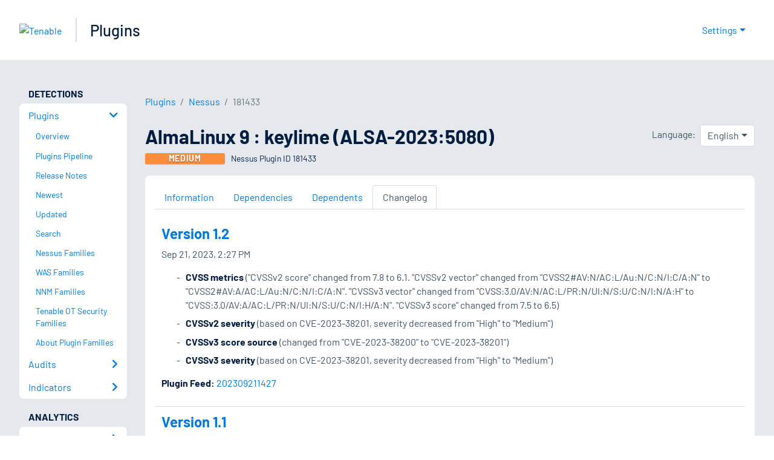

--- FILE ---
content_type: application/javascript
request_url: https://assets.trendemon.com/tag/trends.min.js
body_size: 81008
content:
var enRenderModes,$Trd_InternalEventsTypes,$Trd_TriggersEventsTypes,$Trd_Base64=function(){function t(){}return t.encode=function(t){return t&&t.length?btoa(t):t},t.decode=function(t){return t&&t.length?atob(t):t},t}(),$Trd_i18n=function(){function t(t){this.context=t}return t.prototype.get=function(t){return t?(t=t.toLocaleUpperCase(),this.context.userTranslates[t]?this.context.userTranslates[t]:t):t},t}(),__awaiter=this&&this.__awaiter||function(t,n,e,i){return new(e||(e=Promise))((function(o,r){function a(t){try{d(i.next(t))}catch(t){r(t)}}function c(t){try{d(i.throw(t))}catch(t){r(t)}}function d(t){var n;t.done?o(t.value):(n=t.value,n instanceof e?n:new e((function(t){t(n)}))).then(a,c)}d((i=i.apply(t,n||[])).next())}))},__generator=this&&this.__generator||function(t,n){var e,i,o,r,a={label:0,sent:function(){if(1&o[0])throw o[1];return o[1]},trys:[],ops:[]};return r={next:c(0),throw:c(1),return:c(2)},"function"==typeof Symbol&&(r[Symbol.iterator]=function(){return this}),r;function c(c){return function(d){return function(c){if(e)throw new TypeError("Generator is already executing.");for(;r&&(r=0,c[0]&&(a=0)),a;)try{if(e=1,i&&(o=2&c[0]?i.return:c[0]?i.throw||((o=i.return)&&o.call(i),0):i.next)&&!(o=o.call(i,c[1])).done)return o;switch(i=0,o&&(c=[2&c[0],o.value]),c[0]){case 0:case 1:o=c;break;case 4:return a.label++,{value:c[1],done:!1};case 5:a.label++,i=c[1],c=[0];continue;case 7:c=a.ops.pop(),a.trys.pop();continue;default:if(!(o=a.trys,(o=o.length>0&&o[o.length-1])||6!==c[0]&&2!==c[0])){a=0;continue}if(3===c[0]&&(!o||c[1]>o[0]&&c[1]<o[3])){a.label=c[1];break}if(6===c[0]&&a.label<o[1]){a.label=o[1],o=c;break}if(o&&a.label<o[2]){a.label=o[2],a.ops.push(c);break}o[2]&&a.ops.pop(),a.trys.pop();continue}c=n.call(t,a)}catch(t){c=[6,t],i=0}finally{e=o=0}if(5&c[0])throw c[1];return{value:c[0]?c[1]:void 0,done:!0}}([c,d])}}},$Trd_Utils=function(){function t(){}return t.objectToQueryString=function(t){var n=[];for(var e in t)t.hasOwnProperty(e)&&void 0!==t[e]&&null!==t[e]&&n.push(encodeURIComponent(e)+"="+encodeURIComponent(t[e]));return n.join("&")},t.unix_nowtime=function(){return Math.round((new Date).valueOf()/1e3)},t.from_unixtime=function(t){return new Date(1e3*t).valueOf()},t.is_dif_hour=function(n,e){return t.unix_nowtime()-n>60*e*60},t.getscrollTop=function(){return t.isScrolledToShow(window.pageYOffset?window.pageYOffset:0,document.documentElement?document.documentElement.scrollTop:0,document.body?document.body.scrollTop:0)},t.isScrolledToShow=function(t,n,e){var i=t||0;return n&&(!i||i>n)&&(i=n),e&&(!i||i>e)?e:i},t.IsScrollbarAtBottom=function(n){var e=Math.max(document.body.scrollHeight,document.documentElement.scrollHeight,document.body.offsetHeight,document.documentElement.offsetHeight,document.body.clientHeight,document.documentElement.clientHeight),i=Math.max(document.documentElement.scrollTop,document.body&&document.body.scrollTop,0),o=Math.max(document.documentElement.clientHeight,window.innerHeight)+i;if(document.doctype)return e*n<o;return document.getElementsByTagName("body")[0].style.height="900px",900*n<t.getscrollTop()},t.getScrollPercent=function(){var t=Math.max(document.body.scrollHeight,document.documentElement.scrollHeight,document.body.offsetHeight,document.documentElement.offsetHeight,document.body.clientHeight,document.documentElement.clientHeight),n=Math.max(document.documentElement.scrollTop,document.body&&document.body.scrollTop,0),e=Math.max(document.documentElement.clientHeight,window.innerHeight)+n;return Math.round(100*e/t)},t.parseURL=function(t){var n=document.createElement("a");n.href=t;var e={source:t,protocol:n.protocol.replace(":",""),host:n.hostname,port:n.port,query:n.search,params:function(){for(var t,e={},i=n.search.replace(/^\?/,"").split("&"),o=i.length,r=0;r<o;r++)i[r]&&(e[(t=i[r].split("="))[0]]=t[1]);return e}(),file:(n.pathname.match(/\/([^\/?#]+)$/i)||[,""])[1],hash:n.hash.replace("#",""),path:n.pathname.replace(/^([^\/])/,"/$1"),relative:(n.href.match(/tps?:\/\/[^\/]+(.+)/)||[,""])[1],segments:n.pathname.replace(/^\//,"").split("/")};return n=void 0,e},t.cleanUrlQueryParams=function(t,n){try{var e=new URL(t);return n.forEach((function(t){return e.searchParams.delete(t)})),e.toString()}catch(n){return t}},t.parseYouTubeUrl=function(t){var n,e={videoId:void 0,startTime:0},i=new URL(t);return i.hostname.includes("youtube.com")?e.videoId=i.searchParams.get("v")||(null===(n=i.pathname)||void 0===n?void 0:n.split("/embed/")[1]):"youtu.be"===i.hostname&&(e.videoId=i.pathname.substring(1)),e.videoId&&i.searchParams.has("t")&&(e.startTime=Number(i.searchParams.get("t"))),e},t.compareDomains=function(n,e){var i=t.parseURL(e),o=t.parseURL(n);return i.host.replace("www.","")===o.host.replace("www.","")},t.CheckVisibleContainer=function(t){if(t){var n=window.getComputedStyle(t);return"0"!==n.width&&"0"!==n.height&&"0"!==n.opacity&&"none"!==n.display&&"hidden"!==n.visibility&&t.offsetHeight+t.offsetWidth+t.getBoundingClientRect().height+t.getBoundingClientRect().width>0}return!1},t.loadCss=function(t,n){return __awaiter(this,void 0,void 0,(function(){return __generator(this,(function(e){return[2,new Promise((function(e,i){var o;if(!document.getElementById(n)){var r=document.createElement("link");r.type="text/css",r.rel="stylesheet",r.onload=function(){e(!0)},r.onerror=function(){i(!1)},r.href=t,r.id=n;var a=document.querySelector("script");null===(o=null==a?void 0:a.parentNode)||void 0===o||o.insertBefore(r,a)}e(!0)}))]}))}))},t.loadJs=function(t,n){return new Promise((function(e,i){var o;if(!document.getElementById(n)){var r=document.createElement("script");r.type="text/javascript",r.onload=function(){e(!0)},r.onerror=function(){i(!1)},r.src=t,r.id=n;var a=document.getElementsByTagName("script")[0];null===(o=a.parentNode)||void 0===o||o.insertBefore(r,a)}}))},t.downloadFile=function(n,e){var i=t.parseURL(n),o=i.segments[i.segments.length-1],r=(null==e?void 0:e.length)?"".concat(e,"?url=").concat(encodeURIComponent(n)):n,a=new XMLHttpRequest;a.open("GET",r,!0),a.responseType="blob",a.onload=function(){var t=new Blob([a.response],{}),n=window.URL.createObjectURL(t),e=document.createElement("a");e.style.display="none",e.setAttribute("href",n),e.setAttribute("download",o),document.body.appendChild(e),e.click(),window.URL.revokeObjectURL(n),document.body.removeChild(e)},a.send()},t.getVisibilityTypeId=function(t){switch(t){case"embedded":return UnitVisibiltyType.Embedded;case"full":return UnitVisibiltyType.Full;case"light":return UnitVisibiltyType.Light;case"fixed":return UnitVisibiltyType.Float;case"slider":return UnitVisibiltyType.Sliding;default:return UnitVisibiltyType.None}},t.getUnitTypeId=function(t){switch(t){case"recommend":return UnitTypeId.Content;case"form":return UnitTypeId.Form;case"script":return UnitTypeId.Script;case"hub":return UnitTypeId.Hub;case"survey":return UnitTypeId.Survey;case"fastext":return UnitTypeId.FastText;case"contexTile":return UnitTypeId.ContexTile;default:return UnitTypeId.Text}},t.showPreviewErrorMessage=function(t){var n=document.createElement("div");n.appendChild(document.createTextNode(t)),n.style.cssText="font-size: 12px; color: red; border: 1px solid red; background:white; position: fixed; bottom:10px; left:50%; padding:10px 50px; transform: translate(-50%, 0);",document.body.append(n)},t.sendToGoogleAnalytics=function(t,n,e){switch("undefined"!=typeof ga?"ga":"undefined"!=typeof gtag?"gtag":"undefined"){case"ga":var i=void 0!==ga.getAll?ga.getAll()[0]:void 0;i?i.send("event",t,n,(null==e?void 0:e.PageUrl)||"","0",{nonInteraction:"load"===n?1:0}):ga("send","event",t,n,(null==e?void 0:e.PageUrl)||"","0",{nonInteraction:"load"===n?1:0});break;case"gtag":gtag("event",n,{event_category:t,non_interaction:"load"===n})}},t.sendGa4Tracking=function(t,n,e){return"undefined"!=typeof dataLayer&&dataLayer.push({event:"trendemon_".concat(n),unitName:t.Name,nonInteraction:"load"===n,targetUrl:"load"===n?"":(null==e?void 0:e.PageUrl)||t.Link||""}),!0},t.loadLzString=function(n){return __awaiter(this,void 0,void 0,(function(){return __generator(this,(function(e){switch(e.label){case 0:return this.isLzStringLoaded?[3,2]:(this.isLzStringLoaded=!0,[4,t.loadJs("".concat(n.environment.cdnPath,"/global/lz-string.min.js"),"trd-lz")]);case 1:e.sent(),e.label=2;case 2:return[2]}}))}))},t.sortURLSearchParamsDescending=function(t){var n=Array.from(t.keys()).sort((function(t,n){return n.localeCompare(t)})),e=new URLSearchParams;return n.forEach((function(n){t.getAll(n).forEach((function(t){e.append(n,t)}))})),e},t.getUtmParamsFromQueryString=function(t){var n=Array.from(t.keys()).filter((function(t){return t.startsWith("utm_")})),e=new URLSearchParams;return n.forEach((function(n){var i=t.get(n);null!==i&&e.append(n,i)})),e},t.getPageStrUid=function(n,e){var i=new URL(n),o=i.hostname.startsWith("www.")?i.hostname.replace("www.",""):i.hostname;if(!e&&""!==i.search){var r=t.cleanUrlParameters(i.searchParams);if(r)return o+t.removeLastSlash(i.pathname)+"?"+r}return o+t.removeLastSlash(i.pathname)},t.removeLastSlash=function(t){return"/"===t[t.length-1]?t.slice(0,-1):t},t.cleanUrlParameters=function(n){["utm_source","utm_medium","utm_campaign","utm_content","utm_term","gclid","fbclid","trd","trd_debug","td","ref","mkt_tok","key","a8","token","dclid","transactionid","ugad","wapr","yclid","_ga","_gac","trd_unit_params_id","admin_preview","preview","ldtag_cl","dmai","argument","epik","sd_redirect_referer","submissionguid","_k_vid","asclp_uid","_hsmi","_hsenc","wbraid","_gl","ugx","trd_variant","trd_orig_variant","trd_ace_params_id","trd_otw","trd_strm","trd_stream_params_id","trd_referrer","fromStream","ysclid","trd_params_token"].forEach((function(t){n.delete(t)}));var e=t.sortURLSearchParamsDescending(n);return decodeURIComponent(e.toString().substring(0,4e3).trim().toLowerCase())},t.isVideoScriptSourceValid=function(t){return["https://fast.wistia.net","https://players.brightcove.net","https://play.vidyard.com"].some((function(n){return t.startsWith(n)}))},t.getPreSavedParams=function(t,n,e){return __awaiter(this,void 0,void 0,(function(){var i,o,r,a,c;return __generator(this,(function(d){if(i=new URLSearchParams(window.location.search),!(o=i.get("trd_params_token")))throw new Error("token not found");return r=encodeURIComponent(t),a=encodeURIComponent(o),c="".concat(e.environment.trafficServiceUrl,"/api/PreSavedParams?guid=").concat(r,"&paramsType=").concat(n,"&token=").concat(a),[2,$Trd_Tools.JsonpPromise(c)]}))}))},t.parseBooleanFromValue=function(t){if(null==t)return null;var n=t.toString().trim().toLowerCase();return"true"===n||"1"===n||"yes"===n||"y"===n||"false"!==n&&"0"!==n&&"no"!==n&&"n"!==n&&null},t.isCustomConsentGiven=function(n){if(!n)return!1;try{if(window.sessionStorage){var e=window.sessionStorage.getItem(n);if(!0===(r=t.parseBooleanFromValue(e)))return!0;if(!1===r)return!1}if(window.localStorage){var i=window.localStorage.getItem(n);if(!0===(r=t.parseBooleanFromValue(i)))return!0;if(!1===r)return!1}if(document.cookie){var o=document.cookie.split("; ").find((function(t){return t.startsWith(n+"=")}));if(o){var r,a=decodeURIComponent(o.split("=")[1]);if(!0===(r=t.parseBooleanFromValue(a)))return!0;if(!1===r)return!1}}return!1}catch(t){return!1}},t.getOptanonConsentRaw=function(){try{if(window.localStorage){var t=window.localStorage.getItem("OptanonConsent");if(t)return t}if(document.cookie){var n=document.cookie.split("; ").find((function(t){return t.startsWith("OptanonConsent=")}));if(n)return n.split("=")[1]}return null}catch(t){return null}},t.isOneTrustConsentGiven=function(){try{var n=t.getOptanonConsentRaw();if(!n)return!1;var e=decodeURIComponent(n).split("&").find((function(t){return t.startsWith("groups=")}));if(!e)return!1;var i=e.substring(7);if(!i)return!1;for(var o=i.split(","),r=!1,a=0,c=o;a<c.length;a++){var d=c[a].split(":"),s=d[0],l=d[1];if(s&&l&&"3"===s){"1"===l&&(r=!0);break}}return r}catch(t){return!1}},t.getTrustArcPrivacyConfig=function(){try{if(document.cookie){var t=document.cookie.split("; ").find((function(t){return t.split("=")[0].toLowerCase().endsWith("cmapi_cookie_privacy")}));if(t){var n=t.split("=")[1]||"";return decodeURIComponent(n)}}return null}catch(t){return null}},t.isTrustArcConsentGiven=function(){try{var n=t.getTrustArcPrivacyConfig();if(!n)return!1;var e=n.toLowerCase();if(!e.startsWith("permit"))return!1;var i=e.replace(/^permit[_ ]/,"").split(/[,\|]/).map((function(t){return t.trim()})).filter((function(t){return t.length>0}));return 0!==i.length&&i.includes("3")}catch(t){return!1}},t.canUseTrackingCookies=function(n){var e=n.accountSettings;if(t.isStorageDisabledForHost())return!1;if(!e)return!0;if(!!!e.cookielessTrackingSupport)return!0;switch((e.complianceSoftware||"").toLowerCase()){case"none":default:return!1;case"onetrust":return t.isOneTrustConsentGiven();case"trustarc":return t.isTrustArcConsentGiven();case"custom":return t.isCustomConsentGiven(e.complianceVariable)}},t.isStorageDisabledForHost=function(){try{var t=location.hostname.toLowerCase();return"content.trendemon.com"===t||"stage-content.trendemon.com"===t}catch(t){return!1}},t.trim=function(t){return t&&t.length?t.replace(/^\s+|\s+$/gm,""):""},t.log=function(){if("undefined"!=typeof console&&void 0!==console.info)try{console.info.apply(console,arguments)}catch(t){Function.prototype.bind.call(console.info,console).apply(console,arguments)}},t.isValidEmail=function(n){return!!n&&(!((n=t.trim(n)).length<2)&&(!!n.match(/\S+@\S+\.\S+/)&&(-1===n.indexOf(" ")&&-1===n.indexOf(".."))))},t.validationEmail=function(n){return t.isValidEmail(n)},t.findDomain=function(){var t="",n=location.host;-1===n.indexOf("www.")&&(n="www."+n);var e=n.split("."),i=e.length;if(2===i)return t="."+n;for(var o=i-(2===e[i-2].length||3===e[i-2].length?3:2);o<i;o++)t+="."+e[o];return t},t.arr2params=function(t){var n=[];for(var e in t)for(var i in t[e])n.push(i+"="+encodeURIComponent(t[e][i]));return n.join("&")},t.generateUniqueId=function(){return(new Date).valueOf()+Math.random().toFixed(4).substring(2)},t.isUrl=function(t){return void 0!==t&&(0!==t.length&&(0!==t.indexOf("#")&&0!==t.indexOf("javascript:")))},t.url={encode:function(n){return escape(t.url._utf8_encode(n))},decode:function(n){return t.url._utf8_decode(decodeURIComponent(n))},_utf8_encode:function(t){t=t.replace(/\r\n/g,"\n");for(var n="",e=0;e<t.length;e++){var i=t.charCodeAt(e);i<128?n+=String.fromCharCode(i):i>127&&i<2048?(n+=String.fromCharCode(i>>6|192),n+=String.fromCharCode(63&i|128)):(n+=String.fromCharCode(i>>12|224),n+=String.fromCharCode(i>>6&63|128),n+=String.fromCharCode(63&i|128))}return n},_utf8_decode:function(t){for(var n="",e=0,i=0,o=0,r=0;e<t.length;)(i=t.charCodeAt(e))<128?(n+=String.fromCharCode(i),e++):i>191&&i<224?(o=t.charCodeAt(e+1),n+=String.fromCharCode((31&i)<<6|63&o),e+=2):(o=t.charCodeAt(e+1),r=t.charCodeAt(e+2),n+=String.fromCharCode((15&i)<<12|(63&o)<<6|63&r),e+=3);return n}},t.isEmptyObject=function(t){for(var n in t)if(t.hasOwnProperty(n))return!1;return!0},t.isLzStringLoaded=!1,t}(),$Trd_Tools=function(){function t(){}return t.get_urlparams=function(t){var n=t?t.split("?")[1]:window.location.search.slice(1),e={};if(n)for(var i=(n=n.split("#")[0]).split("&"),o=function(t){var n=i[t].split("="),o=void 0,r=n[0].replace(/\[\d*\]/,(function(t){return o=t.slice(1,-1),""}));if(void 0!==n[1]&&""!==n[1]){var a=n[1];r=["__proto__","constructor","prototype"].includes(r.toLowerCase())?r.toUpperCase():r.toLowerCase(),a=decodeURIComponent(a),e[r]?("string"==typeof e[r]&&(e[r]=[e[r]]),void 0===o?e[r].push(a):e[r][o]=a):e[r]=a}},r=0;r<i.length;r++)o(r);return e},t.JSONP=function(n,e,i,o){if(n=n||"",e=e||function(){},i&&!/^[a-zA-z0-9]+$/.test(i))throw new Error("Bad jsonp callback: ".concat(i));var r=i||"jsonp"+Math.round(1000001*Math.random());window[r]=function(n){e&&e(n);var i=t.getBrowser();if(window[r]&&void 0!==i.name&&"IE"!==i.name){window[r]=void 0;try{delete window[r]}catch(t){}}},-1===n.indexOf("?")?n+="?":n+="&";var a=document.createElement("script");a.src="".concat(n,"callback=").concat(r,"&vid=").concat(t.getVid()),a.type="text/javascript",a.className="cross",a.async=!0,a.onerror=function(t){o&&o(t)},document.getElementsByTagName("head")[0].appendChild(a)},t.JsonpPromise=function(n){return new Promise((function(e,i){t.JSONP(n,(function(t){return e(t)}),null,(function(){return i()}))}))},t.getVid=function(){return window.trd_api.context.visitorId||""},t.sanitizeHtml=function(t){var n=new Set(["p","br","strong","em","b","i","ul","ol","li","a","div","span","code","pre"]),e={a:["href","title","target","rel"]},i=document.createElement("template");i.innerHTML=t||"";var o=function(t){Array.from(t.children||[]).forEach((function(t){var i=t.tagName.toLowerCase();if(n.has(i)){if(Array.from(t.attributes).forEach((function(n){var o=n.name.toLowerCase();o.startsWith("on")||"style"===o?t.removeAttribute(n.name):"a"===i&&e.a.includes(o)||t.removeAttribute(n.name)})),"a"===i){var r=t.getAttribute("href")||"";/^https?:\/\//i.test(r)||t.removeAttribute("href"),t.setAttribute("target","_blank"),t.setAttribute("rel","noopener noreferrer")}o(t)}else t.replaceWith.apply(t,Array.from(t.childNodes))}))};return o(i.content),i.innerHTML},t.tryDecodeUri=function(t){try{return decodeURIComponent(t)}catch(n){return t}},t.getBrowser=function(){var t,n=navigator.userAgent,e=n.match(/(opera|chrome|safari|firefox|msie|trident(?=\/))\/?\s*(\d+)/i)||[];return/trident/i.test(e[1])?{name:"IE",version:(t=/\brv[ :]+(\d+)/g.exec(n)||[])[1]||""}:"Chrome"===e[1]&&(t=n.match(/\b(OPR|Edge)\/(\d+)/))?{name:t[1].replace("OPR","Opera"),version:t[2]}:(e=e[2]?[e[1],e[2]]:[navigator.appName,navigator.appVersion,"-?"],(t=n.match(/version\/(\d+)/i))&&e.splice(1,1,t[1]),{name:e[0],version:e[1]})},t.checkMobile=function(){var t,n=!1;return t=navigator.userAgent||navigator.vendor||window.opera,(/(android|bb\d+|meego).+mobile|avantgo|bada\/|blackberry|blazer|compal|elaine|fennec|hiptop|iemobile|ip(hone|od)|iris|kindle|lge |maemo|midp|mmp|mobile.+firefox|netfront|opera m(ob|in)i|palm( os)?|phone|p(ixi|re)\/|plucker|pocket|psp|series(4|6)0|symbian|treo|up\.(browser|link)|vodafone|wap|windows ce|xda|xiino/i.test(t)||/1207|6310|6590|3gso|4thp|50[1-6]i|770s|802s|a wa|abac|ac(er|oo|s\-)|ai(ko|rn)|al(av|ca|co)|amoi|an(ex|ny|yw)|aptu|ar(ch|go)|as(te|us)|attw|au(di|\-m|r |s )|avan|be(ck|ll|nq)|bi(lb|rd)|bl(ac|az)|br(e|v)w|bumb|bw\-(n|u)|c55\/|capi|ccwa|cdm\-|cell|chtm|cldc|cmd\-|co(mp|nd)|craw|da(it|ll|ng)|dbte|dc\-s|devi|dica|dmob|do(c|p)o|ds(12|\-d)|el(49|ai)|em(l2|ul)|er(ic|k0)|esl8|ez([4-7]0|os|wa|ze)|fetc|fly(\-|_)|g1 u|g560|gene|gf\-5|g\-mo|go(\.w|od)|gr(ad|un)|haie|hcit|hd\-(m|p|t)|hei\-|hi(pt|ta)|hp( i|ip)|hs\-c|ht(c(\-| |_|a|g|p|s|t)|tp)|hu(aw|tc)|i\-(20|go|ma)|i230|iac( |\-|\/)|ibro|idea|ig01|ikom|im1k|inno|ipaq|iris|ja(t|v)a|jbro|jemu|jigs|kddi|keji|kgt( |\/)|klon|kpt |kwc\-|kyo(c|k)|le(no|xi)|lg( g|\/(k|l|u)|50|54|\-[a-w])|libw|lynx|m1\-w|m3ga|m50\/|ma(te|ui|xo)|mc(01|21|ca)|m\-cr|me(rc|ri)|mi(o8|oa|ts)|mmef|mo(01|02|bi|de|do|t(\-| |o|v)|zz)|mt(50|p1|v )|mwbp|mywa|n10[0-2]|n20[2-3]|n30(0|2)|n50(0|2|5)|n7(0(0|1)|10)|ne((c|m)\-|on|tf|wf|wg|wt)|nok(6|i)|nzph|o2im|op(ti|wv)|oran|owg1|p800|pan(a|d|t)|pdxg|pg(13|\-([1-8]|c))|phil|pire|pl(ay|uc)|pn\-2|po(ck|rt|se)|prox|psio|pt\-g|qa\-a|qc(07|12|21|32|60|\-[2-7]|i\-)|qtek|r380|r600|raks|rim9|ro(ve|zo)|s55\/|sa(ge|ma|mm|ms|ny|va)|sc(01|h\-|oo|p\-)|sdk\/|se(c(\-|0|1)|47|mc|nd|ri)|sgh\-|shar|sie(\-|m)|sk\-0|sl(45|id)|sm(al|ar|b3|it|t5)|so(ft|ny)|sp(01|h\-|v\-|v )|sy(01|mb)|t2(18|50)|t6(00|10|18)|ta(gt|lk)|tcl\-|tdg\-|tel(i|m)|tim\-|t\-mo|to(pl|sh)|ts(70|m\-|m3|m5)|tx\-9|up(\.b|g1|si)|utst|v400|v750|veri|vi(rg|te)|vk(40|5[0-3]|\-v)|vm40|voda|vulc|vx(52|53|60|61|70|80|81|83|85|98)|w3c(\-| )|webc|whit|wi(g |nc|nw)|wmlb|wonu|x700|yas\-|your|zeto|zte\-/i.test(t.substr(0,4)))&&(n=!0),n},t.isMobile={Android:function(){return navigator.userAgent.match(/Android/i)},BlackBerry:function(){return navigator.userAgent.match(/BlackBerry/i)},iOS:function(){return navigator.userAgent.match(/iPhone|iPod/i)},iOS_ipad:function(){return navigator.userAgent.match(/iPad/i)},Opera:function(){return navigator.userAgent.match(/Opera Mini/i)},Windows:function(){return navigator.userAgent.match(/IEMobile/i)},any:function(){return t.isMobile.Android()||t.isMobile.BlackBerry()||t.isMobile.iOS()||t.isMobile.iOS_ipad()||t.isMobile.Opera()||t.isMobile.Windows()},is_mobile:function(){return t.isMobile.any()?1:0},getOs:function(){return t.isMobile.Android()?"android":t.isMobile.iOS()||t.isMobile.iOS_ipad()?"ios":"desktop"}},t.ajax=function(t,n,e,i){var o=!1!==i,r=new XMLHttpRequest;r.onload=function(t){var n=t.target,i="";"json"!==n.responseType&&("("===(i=n.responseText)[0]&&(i=i.substring(1,i.length)),")"===i[i.length-1]&&(i=i.substring(0,i.length-1)),i=JSON.parse(i),e(i))};var a=n;o&&(a+=(-1===n.indexOf("?")?"?":"&")+(new Date).getTime());r.open(t,a,!0),r.send()},t.pixel=function(n,e,i){var o=document.getElementsByTagName("BODY")[0],r=-1===n.indexOf("?")?"?":"&",a="".concat(n).concat(r,"vid=").concat(t.getVid(),"&r=").concat((new Date).getTime()),c=document.createElement("img");c.className="trdpix",c.onerror=function(){},c.onload=function(){null==o||o.removeChild(c),i&&i()},c.src=a,c.height=1,c.width=1,c.alt="",c.style.cssText="display:none !important; visibility:hidden !important;width:1px;height:1px;",null==o||o.appendChild(c)},t.cookie={decodeCookie:function(){for(var n=document.cookie.split(";"),e={},i=0;i<n.length;i++){var o=n[i],r=o.indexOf("="),a=$Trd_Utils.trim(t.tryDecodeUri(o.slice(0,r))),c=t.tryDecodeUri(o.slice(r+1));e[a]=c}return e},findCookieByName:function(n){var e=t.cookie.decodeCookie();for(var i in e){var o=e[i];if(0===i.indexOf(n))return o}},get:function(t){var n=document.cookie.match(new RegExp("(?:^|; )"+t.replace(/([\.$?*|{}\(\)\[\]\\\/\+^])/g,"\\$1")+"=([^;]*)"));return n?decodeURIComponent(n[1]):void 0},set:function(t,n,e){var i=(e=e||{}).expires;if("number"==typeof i&&i){var o=new Date;o.setTime(o.getTime()+1e3*i),i=e.expires=o}i&&i.toUTCString&&(e.expires=i.toUTCString());var r=t+"="+(n=encodeURIComponent(n));for(var a in e){r+="; "+a;var c=e[a];!0!==c&&(r+="="+c)}document.cookie=r+"; Secure"},erase:function(t,n){document.cookie=t+"=; domain="+n+"; Path=/; Expires=Thu, 01 Jan 1970 00:00:01 GMT;"},getCookieByName:function(t){var n="string"==typeof document.cookie?document.cookie:"";if((n=$Trd_Utils.trim(n))&&n.length>0)for(var e=n.split("; "),i="",o="",r=0;r<e.length;r++){var a=e[r].split("=");if(i=$Trd_Utils.trim(a[0]),o=$Trd_Utils.trim(a[1]),i.indexOf("hash")<0&&0===i.indexOf(t))return{name:i,value:o}}return{name:"",value:""}},getCookieByExactName:function(t){var n="string"==typeof document.cookie?document.cookie:"";if((n=$Trd_Utils.trim(n))&&n.length>0)for(var e=n.split("; "),i="",o="",r=0;r<e.length;r++){var a=e[r].split("=");if(i=$Trd_Utils.trim(a[0]),o=$Trd_Utils.trim(a[1]),i===t)return{name:i,value:o}}return{name:"",value:""}}},t.encode=function(t){return String(t).replace(/[,;"\\=\s%]/g,(function(t){return encodeURIComponent(t)}))},t.decode=function(t){return decodeURIComponent(t)},t.isArray=function(t){return"[object HTMLCollection]"==={}.toString.call(t)||"[object NodeList]"==={}.toString.call(t)||"[object Array]"==={}.toString.call(t)},t.toArray=function(t){var n,e;for(e=[],n=t.length;n--;e[n]=t[n]);return e},t.dom={addHandler:function(t,n,e){t.addEventListener?t.addEventListener(n,e,!0):t.attachEvent?t.attachEvent("on"+n,e):t["on"+n]=e},removeHandler:function(t,n,e){t.removeEventListener?t.removeEventListener(n,e,!1):t.detachEvent?t.detachEvent("on"+n,e):t["on"+n]=null},add_event:function(n,e,i){var o=i||!1;if("window"===n)return t.dom.addHandler(window,e,o),!0;if("document"===n)return t.dom.addHandler(document,e,o),!0;if(n=t.dom.getElement(n))if(t.isArray(n)){n=t.toArray(n);for(var r=0;r<n.length;r++)t.dom.addHandler(n[r],e,o)}else t.dom.addHandler(n,e,o);return n},remove_event:function(n,e,i){var o=i||{};if("window"===n)return t.dom.removeHandler(window,e,o),!0;if("document"===n)return t.dom.removeHandler(document,e,o),!0;if(n=t.dom.getElement(n))if(t.isArray(n)){n=t.toArray(n);for(var r=0;r<n.length;r++)t.dom.removeHandler(n[r],e,o)}else t.dom.removeHandler(n,e,o)},getElement:function(t){return 0===t.indexOf("#")&&!1===t.indexOf(" ")&&!1===t.indexOf(".")?document.getElementById(t):document.querySelectorAll(t)}},t.addCssIntoHead=function(t,n){var e=document.createElement("style");e.type="text/css",e.id=n,t=(t=(t=(t=t.replace('<style type="text/css">',"")).replace("</style>","")).replace(/(?:\r\n|\r|\n)/g,"")).replace(/  +/g," "),e.innerText=t,document.getElementsByTagName("head")[0].appendChild(e)},t}(),RecordsService=function(){function t(t,n,e){var i;void 0===e&&(e=100),this.context=t,this.recordsKeyName=n,this.maxRecords=e,this.expires=36e6,this.records=this.read(),$Trd_Tools.cookie.findCookieByName(this.recordsKeyName)&&($Trd_Tools.cookie.erase(this.recordsKeyName,null===(i=this.context.pageDetails)||void 0===i?void 0:i.cook_domain),this.set())}return t.prototype.getTimeSeconds=function(){return Math.round((new Date).getTime()/1e3)},t.prototype.read=function(){var t=window.localStorage.getItem(this.recordsKeyName)||$Trd_Tools.cookie.findCookieByName(this.recordsKeyName);return t&&"null"!==t&&t.length?JSON.parse(t):[]},t.prototype.set=function(){var t=JSON.stringify(this.records);return window.localStorage.setItem(this.recordsKeyName,t),!0},t.prototype.getRecord=function(t){return this.records.find(t)},t.prototype.add=function(t){this.records.length>this.maxRecords&&this.records.shift(),this.records.push(t),this.set()},t}(),__extends=this&&this.__extends||function(){var t=function(n,e){return t=Object.setPrototypeOf||{__proto__:[]}instanceof Array&&function(t,n){t.__proto__=n}||function(t,n){for(var e in n)Object.prototype.hasOwnProperty.call(n,e)&&(t[e]=n[e])},t(n,e)};return function(n,e){if("function"!=typeof e&&null!==e)throw new TypeError("Class extends value "+String(e)+" is not a constructor or null");function i(){this.constructor=n}t(n,e),n.prototype=null===e?Object.create(e):(i.prototype=e.prototype,new i)}}(),$Trd_UserPageHistory_Cook=function(t){function n(n,e){var i=t.call(this,n,"trd_userpagehistory",50)||this;return i.context=n,i.logger=e,i}return __extends(n,t),n.prototype.addHistory=function(t){var n=this;return t.forEach((function(t){if(t.PageId){var e=n.getRecord((function(n){return Number(n.id)===Number(t.PageId)}));e?e.ls=n.getTimeSeconds():n.add({id:t.PageId,ls:n.getTimeSeconds()})}})),this.set(),!0},n}(RecordsService);function mapBackendTriggers(t){return t&&t.length>0?t.map((function(t){switch(t){case"short_timeout":return $Trd_TriggersEventsTypes.EV_SHORT_TIMEOUT_FROM_PAGE_LOAD_EXPIRED;case"long_timeout":return $Trd_TriggersEventsTypes.EV_LONG_TIMEOUT_FROM_PAGE_LOAD_EXPIRED;case"scroll":return $Trd_TriggersEventsTypes.EV_PAGE_SCROLL;case"container_shown":return $Trd_TriggersEventsTypes.EV_CONTAINER_SHOWN;case"force_show":return $Trd_TriggersEventsTypes.EV_CTA_FORCE_SHOW;case"exit_intent":return $Trd_TriggersEventsTypes.EV_EXIT_INTENT;case"trd_page_read":return $Trd_TriggersEventsTypes.EV_PAGE_READ;case"trd_first_interaction":return $Trd_TriggersEventsTypes.EV_FIRST_INTERACTION;case"trd_units_ready":return $Trd_TriggersEventsTypes.EV_TRD_UNITS_READY;case"thirty_timeout":return $Trd_TriggersEventsTypes.EV_TIMEOUT_THIRTY_FROM_PAGE_LOAD_EXPIRED;case"sixty_timeout":return $Trd_TriggersEventsTypes.EV_TIMEOUT_SIXTY_PAGE_LOAD_EXPIRED;default:return t}})):[]}!function(t){t[t.SHOW=0]="SHOW",t[t.DONT_SHOW=1]="DONT_SHOW"}(enRenderModes||(enRenderModes={})),function(t){t.CTA_INITIALIZED="cta_initialized",t.CTA_SHOWN="cta_shown",t.CTA_CLOSE="cta_close",t.CTA_COMPLETE="cta_complete",t.CTA_NOT_EXPOSED="cta_not_exposed",t.CTA_TRIGGER_USED="trd_unit_trigger_used"}($Trd_InternalEventsTypes||($Trd_InternalEventsTypes={})),function(t){t.EV_TRD_READY="trd_ready",t.EV_TRD_UNITS_READY="trd_units_ready",t.EV_PAGE_READ="trd_page_read",t.EV_PAGE_SCROLL="trd_page_scroll",t.EV_EXIT_INTENT="trd_exit_intent",t.EV_FIRST_INTERACTION="trd_first_interaction",t.EV_SHORT_TIMEOUT_FROM_PAGE_LOAD_EXPIRED="trd_short_timeout",t.EV_LONG_TIMEOUT_FROM_PAGE_LOAD_EXPIRED="trd_long_timeout",t.EV_CONTAINER_SHOWN="trd_container_shown",t.EV_CTA_FORCE_SHOW="trd_cta_force_show",t.EV_TIMEOUT_THIRTY_FROM_PAGE_LOAD_EXPIRED="trd_thirty_timeout",t.EV_TIMEOUT_SIXTY_PAGE_LOAD_EXPIRED="trd_sixty_timeout"}($Trd_TriggersEventsTypes||($Trd_TriggersEventsTypes={}));var Frequency,UnitVisibiltyType,UnitTypeId,AceVariantType,AceElementAction,AceElementAddPosition,AceElementAddType,ElementReplaceType,AceImageReplaceMode,AceImageObjectFit,CssSizeUnits,AceTextAlign,AcePosition,AceElementDisplay,AceBackgroundImageFit,StreamType,StreamContentType,StreamContentDesktopPosition,StreamContentThumbnailType,StreamLayoutAutoLoadTrigger,StreamLayoutType,StreamLayoutSliderStyle,StreamLayoutSliderPosition,RemarketingType,PostCompletionType,$Trd_Context=function(){},$Trd_EnvironmentSettings=function(){function t(){}return Object.defineProperty(t.prototype,"trafficEventsEndpoint",{get:function(){return this.trafficServiceUrl+this.trafficEventPath},enumerable:!1,configurable:!0}),Object.defineProperty(t.prototype,"trafficSetMaEndpoint",{get:function(){return this.trafficServiceUrl+this.trafficSetMaPath},enumerable:!1,configurable:!0}),Object.defineProperty(t.prototype,"cdnPathEndpoint",{get:function(){return this.cdnPath},enumerable:!1,configurable:!0}),Object.defineProperty(t.prototype,"cdnCssEndpoint",{get:function(){return this.cdnPath+this.loadCssPath},enumerable:!1,configurable:!0}),Object.defineProperty(t.prototype,"cdnTemplateEndpoint",{get:function(){return this.cdnPath+this.loadTemplatePath},enumerable:!1,configurable:!0}),Object.defineProperty(t.prototype,"trafficPersonalEndpoint",{get:function(){return this.trafficServiceUrl+this.loadPersonalPath},enumerable:!1,configurable:!0}),Object.defineProperty(t.prototype,"isStage",{get:function(){return this.cdnPath.includes("stage")||this.cdnPath.includes("localhost")},enumerable:!1,configurable:!0}),t}(),$Trd_ClientCookie=function(){this.name="trd_cid",this.expires=31536e3},$Trd_CtaClientCookie=function(){this.name="trd_exitintentclient",this.expires=31536e3},$Trd_ButtonSelector=function(){};!function(t){t[t.EveryPage=0]="EveryPage",t[t.EverySession=1]="EverySession",t[t.Never=3]="Never"}(Frequency||(Frequency={})),function(t){t[t.Embedded=0]="Embedded",t[t.Full=1]="Full",t[t.Light=2]="Light",t[t.Float=3]="Float",t[t.Sliding=4]="Sliding",t[t.None=100]="None"}(UnitVisibiltyType||(UnitVisibiltyType={})),function(t){t[t.Text=0]="Text",t[t.Content=1]="Content",t[t.Form=2]="Form",t[t.Script=3]="Script",t[t.Hub=4]="Hub",t[t.Survey=5]="Survey",t[t.FastText=6]="FastText",t[t.ContexTile=7]="ContexTile"}(UnitTypeId||(UnitTypeId={})),function(t){t[t.Elements=1]="Elements",t[t.Urls=2]="Urls"}(AceVariantType||(AceVariantType={})),function(t){t[t.Edit=1]="Edit",t[t.Remove=2]="Remove",t[t.Add=3]="Add",t[t.Replace=4]="Replace",t[t.Reorder=5]="Reorder"}(AceElementAction||(AceElementAction={})),function(t){t[t.Before=1]="Before",t[t.After=2]="After"}(AceElementAddPosition||(AceElementAddPosition={})),function(t){t[t.Text=1]="Text",t[t.Image=2]="Image",t[t.Banner=3]="Banner",t[t.Button=4]="Button",t[t.Html=5]="Html"}(AceElementAddType||(AceElementAddType={})),function(t){t[t.Text=1]="Text",t[t.Image=2]="Image",t[t.Link=3]="Link",t[t.Banner=4]="Banner",t[t.IFrame=5]="IFrame"}(ElementReplaceType||(ElementReplaceType={})),function(t){t[t.ChangeOnlyImageSource=1]="ChangeOnlyImageSource",t[t.KeepOrigDimensions=2]="KeepOrigDimensions",t[t.CustomDimensions=3]="CustomDimensions"}(AceImageReplaceMode||(AceImageReplaceMode={})),function(t){t[t.None=1]="None",t[t.Contain=2]="Contain",t[t.Cover=3]="Cover",t[t.Fill=4]="Fill",t[t.ScaleDown=5]="ScaleDown"}(AceImageObjectFit||(AceImageObjectFit={})),function(t){t[t.Pixels=1]="Pixels",t[t.Precentage=2]="Precentage"}(CssSizeUnits||(CssSizeUnits={})),function(t){t[t.Left=1]="Left",t[t.Center=2]="Center",t[t.Right=3]="Right",t[t.Justify=4]="Justify"}(AceTextAlign||(AceTextAlign={})),function(t){t[t.Left=1]="Left",t[t.Center=2]="Center",t[t.Right=3]="Right"}(AcePosition||(AcePosition={})),function(t){t[t.Block=1]="Block",t[t.Inline=2]="Inline"}(AceElementDisplay||(AceElementDisplay={})),function(t){t[t.Original=0]="Original",t[t.Contain=1]="Contain",t[t.Cover=2]="Cover",t[t.Fill=3]="Fill"}(AceBackgroundImageFit||(AceBackgroundImageFit={})),function(t){t[t.Stream=1]="Stream",t[t.Autopilot=2]="Autopilot"}(StreamType||(StreamType={})),function(t){t[t.Url=1]="Url",t[t.Pdf=2]="Pdf",t[t.Otw=3]="Otw",t[t.Auto=4]="Auto",t[t.Embedded=5]="Embedded"}(StreamContentType||(StreamContentType={})),function(t){t[t.Left=1]="Left",t[t.Right=2]="Right"}(StreamContentDesktopPosition||(StreamContentDesktopPosition={})),function(t){t[t.None=0]="None",t[t.RoundImage=1]="RoundImage",t[t.RoundedCorners=2]="RoundedCorners",t[t.Square=3]="Square"}(StreamContentThumbnailType||(StreamContentThumbnailType={})),function(t){t[t.Scroll=0]="Scroll",t[t.Timer=1]="Timer"}(StreamLayoutAutoLoadTrigger||(StreamLayoutAutoLoadTrigger={})),function(t){t[t.SidePanel=1]="SidePanel",t[t.Slider=2]="Slider",t[t.Mixed=3]="Mixed"}(StreamLayoutType||(StreamLayoutType={})),function(t){t[t.Vertical=1]="Vertical",t[t.Horizontal=2]="Horizontal"}(StreamLayoutSliderStyle||(StreamLayoutSliderStyle={})),function(t){t[t.BottomRight=1]="BottomRight",t[t.BottomLeft=2]="BottomLeft",t[t.MiddleRight=3]="MiddleRight",t[t.MiddleLeft=4]="MiddleLeft"}(StreamLayoutSliderPosition||(StreamLayoutSliderPosition={})),function(t){t[t.TrendemonGoalPixel=1]="TrendemonGoalPixel",t[t.Facebook=2]="Facebook",t[t.Outbrain=3]="Outbrain",t[t.Google=4]="Google",t[t.ImagePixel=5]="ImagePixel",t[t.Zemanta=6]="Zemanta"}(RemarketingType||(RemarketingType={})),function(t){t[t.None=0]="None",t[t.GoalPixel=1]="GoalPixel",t[t.DownloadFile=2]="DownloadFile",t[t.Redirect=3]="Redirect"}(PostCompletionType||(PostCompletionType={}));var $Trd_Logger=function(){function t(t){this.context=t}return t.prototype.log=function(t){var n,e,i;console.info(t);var o=$Trd_Base64.encode(t.stack),r={accountId:this.context.accountId,cookie:null===(n=this.context.cid)||void 0===n?void 0:n.value,img:1,type:"log",url:$Trd_Base64.encode(null!==(i=null===(e=this.context.pageDetails)||void 0===e?void 0:e.url)&&void 0!==i?i:""),log:o},a=this.context.environment.trafficEventsEndpoint+"?"+$Trd_Utils.objectToQueryString(r);$Trd_Tools.pixel(a,"trd_log")},t.prototype.logparam=function(t){var n;(null===(n=this.context.pageDetails)||void 0===n?void 0:n.urlParams)&&"true"===this.context.pageDetails.urlParams.trd_log&&console.info(t)},t}(),COOKIE_NAMES={VISITOR_UID:"trd_vuid_l",VISITOR_ID:"trd_vid_l"},$Trd_Visitor=function(){function t(t,n){this.context=t,this.logger=n}return Object.defineProperty(t.prototype,"canUseCookies",{get:function(){return $Trd_Utils.canUseTrackingCookies(this.context)},enumerable:!1,configurable:!0}),t.prototype.setEmail=function(t,n){var e;void 0===n&&(n=this.context);var i={AccountId:n.accountId,Email:t,Cookie:null===(e=n.cid)||void 0===e?void 0:e.value};window.localStorage.setItem("trd-elist",btoa(t));var o="".concat(n.environment.trafficServiceUrl,"/api/MarketingAutomation/set-email?").concat($Trd_Utils.objectToQueryString(i)),r=this;$Trd_Tools.JSONP(o,(function(t){try{window.localStorage.removeItem("trd-elist"),r.setTracker({vid:t.VisitorInternalId,vuid:t.VisitorUid},r.context)}catch(t){}}))},t.prototype.getTracker=function(){var t,n,e;if(!$Trd_Utils.isStorageDisabledForHost()){if(this.canUseCookies)n=$Trd_Tools.cookie.findCookieByName(COOKIE_NAMES.VISITOR_ID)||(window.localStorage?window.localStorage.getItem(COOKIE_NAMES.VISITOR_ID):null),e=$Trd_Tools.cookie.findCookieByName(COOKIE_NAMES.VISITOR_UID)||(window.localStorage?window.localStorage.getItem(COOKIE_NAMES.VISITOR_UID):null);else{n=window.localStorage?window.localStorage.getItem(COOKIE_NAMES.VISITOR_ID):null,e=window.localStorage?window.localStorage.getItem(COOKIE_NAMES.VISITOR_UID):null;try{var i=null===(t=this.context.pageDetails)||void 0===t?void 0:t.cook_domain;$Trd_Tools.cookie.erase(COOKIE_NAMES.VISITOR_ID,i),$Trd_Tools.cookie.erase(COOKIE_NAMES.VISITOR_UID,i)}catch(t){this.logger.log(t)}}return n&&e?{vid:n,vuid:e}:void 0}},t.prototype.setTracker=function(t,n){var e,i,o,r,a=$Trd_Utils.isStorageDisabledForHost();try{!a&&window.localStorage&&(window.localStorage.setItem(COOKIE_NAMES.VISITOR_ID,t.vid),window.localStorage.setItem(COOKIE_NAMES.VISITOR_UID,t.vuid))}catch(t){}this.canUseCookies&&($Trd_Tools.cookie.set(COOKIE_NAMES.VISITOR_ID,t.vid,{expires:null===(e=this.context.cid)||void 0===e?void 0:e.expires,path:"/",domain:null===(i=n.pageDetails)||void 0===i?void 0:i.cook_domain}),$Trd_Tools.cookie.set(COOKIE_NAMES.VISITOR_UID,t.vuid,{expires:null===(o=n.cid)||void 0===o?void 0:o.expires,path:"/",domain:null===(r=n.pageDetails)||void 0===r?void 0:r.cook_domain})),n.visitorId=t.vid},t}(),LOCAL_STORAGE_ITEM_NAME="trd-elist",$Trd_FormListener=function(t,n,e){this.context=t,this.logger=n,this.visitor=e;var i=Array.from(document.querySelectorAll('input[type="email"]')),o=window.localStorage.getItem(LOCAL_STORAGE_ITEM_NAME);if(o){var r=atob(o);this.visitor.setEmail(r)}var a=this;i.forEach((function(t){t.addEventListener("change",(function(t){try{var n=t.target.value;$Trd_Utils.isValidEmail(n)&&a.visitor.setEmail(n)}catch(t){}}))}))},$Trd_UrlGrabber=function(){function t(t,n){var e;this.context=t,this.visitor=n,this.emailParamsNames=["mail","utm_emaddress"],(null===(e=this.context.accountSettings)||void 0===e?void 0:e.trackUrl)&&this.init()}return t.prototype.init=function(){var t,n=this,e=function(t){i.emailParamsNames.forEach((function(e){var i;if(t.indexOf(e)>=0){var o=null===(i=n.context.pageDetails)||void 0===i?void 0:i.urlParams[t];o&&o.length&&$Trd_Utils.isValidEmail(o)&&n.visitor.setEmail(o)}}))},i=this;for(var o in null===(t=this.context.pageDetails)||void 0===t?void 0:t.urlParams)e(o)},t}(),$Trd_Events=function(){function t(t,n){this.context=t,this.logger=n,this.TIMEOUT_READ=25e3,this.TIMEOUT_READ_SCROLL=13e3,this.isScroll=!1,this.readSent=!1,this.isReadMinScrollReached=!1,this.isReadMinScrollTimeout=!1}return t.prototype.init=function(){this.registerPageReadTimers(),this.registerButtons()},t.prototype.initSpa=function(){this.unregisterPageReadTimers(),this.registerPageReadTimers()},t.prototype.replayGoals=function(){var t=this,n=window.$TRD_goals;n&&n.length&&n.forEach((function(n){t.notifyGoal(n)})),delete window.$TRD_goals},t.prototype.handleUnsubmittedLeadForm=function(){var t,n,e,i;if(localStorage.getItem("trd_lead_frm")){var o=JSON.parse(atob(null!==(t=localStorage.getItem("trd_lead_frm"))&&void 0!==t?t:"")),r={AccountId:this.context.accountId,CtaId:o.id,trd_cid:null===(n=this.context.cid)||void 0===n?void 0:n.value,ClientUrl:o.url,uuid:(null===(e=this.context.uuid)||void 0===e?void 0:e.value)||(new Date).getTime(),FormDataStr:JSON.stringify(o.formFields),StreamId:null!==(i=this.context.streamId)&&void 0!==i?i:""};this.context.maCookie&&this.context.maCookie.length&&(r.maCook=btoa(this.context.maCookie));var a="".concat(this.context.environment.trafficServiceUrl,"/api/experience/new-lead?").concat($Trd_Utils.objectToQueryString(r));$Trd_Tools.JSONP(a,(function(t){localStorage.removeItem("trd_lead_frm")}))}},t.prototype.notifyGoal=function(t){var n,e,i,o,r=Object.assign({accountId:this.context.accountId,cookie:null===(n=this.context.cid)||void 0===n?void 0:n.value,url:$Trd_Base64.encode(null!==(i=null===(e=this.context.pageDetails)||void 0===e?void 0:e.url)&&void 0!==i?i:""),streamId:null!==(o=this.context.streamId)&&void 0!==o?o:""},t),a="".concat(this.context.environment.trafficEventsEndpoint,"/goal?").concat($Trd_Utils.objectToQueryString(r));$Trd_Tools.pixel(a,"goal".concat(t.goalId))},t.prototype.notifyPageRead=function(){var t,n,e;if(!this.readSent){var i={accountId:this.context.accountId,cookie:null===(t=this.context.cid)||void 0===t?void 0:t.value,url:$Trd_Base64.encode(null!==(e=null===(n=this.context.pageDetails)||void 0===n?void 0:n.url)&&void 0!==e?e:""),streamId:this.context.streamId&&this.context.streamContentId?this.context.streamId:""};this.readSent=!0;var o="".concat(this.context.environment.trafficEventsEndpoint,"/pageread?").concat($Trd_Utils.objectToQueryString(i));$Trd_Tools.pixel(o,"pageread"),document.dispatchEvent(new Event($Trd_TriggersEventsTypes.EV_PAGE_READ)),this.afterScrollTimer&&clearTimeout(this.afterScrollTimer),this.simpleTimer&&clearTimeout(this.simpleTimer)}},t.prototype.registerPageReadTimers=function(){var t,n=this,e=null===(t=this.context.accountSettings)||void 0===t?void 0:t.readMinScroll;e?($Trd_Tools.dom.addHandler(window,"scroll",(function(){100*window.scrollY/(document.body.offsetHeight-window.innerHeight)>=e&&(n.isReadMinScrollReached=!0,!n.readSent&&n.isReadMinScrollTimeout&&n.notifyPageRead())})),this.afterScrollTimer=setTimeout((function(){n.isReadMinScrollTimeout=!0,!n.readSent&&n.isReadMinScrollReached&&n.notifyPageRead()}),this.context.readTimeoutAfterScroll||this.TIMEOUT_READ_SCROLL)):($Trd_Tools.dom.addHandler(window,"scroll",(function(){n.isScroll&&(n.afterScrollTimer&&clearTimeout(n.afterScrollTimer),n.afterScrollTimer=setTimeout((function(){n.notifyPageRead()}),n.context.readTimeoutAfterScroll||n.TIMEOUT_READ_SCROLL),n.isScroll=!1),n.isScroll=!0})),this.simpleTimer=setTimeout((function(){n.notifyPageRead()}),this.context.readTimeout||this.TIMEOUT_READ))},t.prototype.unregisterPageReadTimers=function(){this.readSent=!1,this.isScroll=!1,this.isReadMinScrollReached=!1,this.isReadMinScrollTimeout=!1,this.afterScrollTimer&&(clearTimeout(this.afterScrollTimer),this.afterScrollTimer=void 0),this.simpleTimer&&(clearTimeout(this.simpleTimer),this.simpleTimer=null)},t.prototype.registerButtons=function(){var t=this;$Trd_Tools.dom.addHandler(document,"click",(function(n){t.addEventListener(n,t)}))},t.prototype.addEventListener=function(t,n){for(var e,i,o,r=null!==(i=null===(e=n.context.accountSettings)||void 0===e?void 0:e.buttonSelectors)&&void 0!==i?i:[],a=0;a<r.length;a++)try{var c=!1;try{c=t.target.closest(r[a].button_selector)}catch(n){c=t.target}var d=document.querySelectorAll(r[a].button_selector);if(d.length)for(var s=0;s<d.length;s++)c===d[s]&&r[a]&&r[a].id&&n.goalElementClickHandler(t,t.srcElement,null!==(o=r[a].id)&&void 0!==o?o:0)}catch(t){}},t.prototype.goalElementClickHandler=function(t,n,e){var i,o,r,a="A"===n.tagName,c=n.getAttribute("href"),d="_blank"===n.getAttribute("target"),s=!0;c&&(s=$Trd_Utils.isUrl(c));var l=a&&s&&!d;l&&t.preventDefault();var u={accountId:this.context.accountId,cookie:null===(i=this.context.cid)||void 0===i?void 0:i.value,url:$Trd_Base64.encode(null!==(r=null===(o=this.context.pageDetails)||void 0===o?void 0:o.url)&&void 0!==r?r:""),goalId:e},h="".concat(this.context.environment.trafficEventsEndpoint,"/goal?").concat($Trd_Utils.objectToQueryString(u));if($Trd_Tools.pixel(h,"goal"),setTimeout((function(){l&&c&&(location.href=c)}),500),a&&s&&!d)return!1},t}(),$Trd_Pageview=function(){function t(t,n){this.context=t,this.logger=n}return t.prototype.notifyPageView=function(){var t,n,e,i,o,r,a,c,d={accountId:this.context.accountId,url:$Trd_Base64.encode(null!==(n=null===(t=this.context.pageDetails)||void 0===t?void 0:t.url)&&void 0!==n?n:""),cookie:null===(e=this.context.cid)||void 0===e?void 0:e.value,referral:(null===(i=this.context.pageDetails)||void 0===i?void 0:i.reffer)?$Trd_Base64.encode(this.context.pageDetails.reffer):"",variants:null!==(r=null===(o=this.context.variants)||void 0===o?void 0:o.join(","))&&void 0!==r?r:"",otwId:this.context.otwId?this.context.otwId:"",otwItemId:this.context.otwItemId?this.context.otwItemId:"",autopilotId:null!==(a=this.context.autopilotId)&&void 0!==a?a:"",streamId:this.context.streamId&&this.context.streamContentId?this.context.streamId:"",streamContentId:this.context.streamContentId?this.context.streamContentId:"",isPreview:this.context.isStreamPreview,fromStream:this.context.fromStream},s="";if(null===(c=this.context.accountSettings)||void 0===c?void 0:c.trackGaVisitors){var l=$Trd_Tools.cookie.getCookieByExactName("_ga");l.value&&(s="&gavid=".concat(l.value.split(".").slice(-2).join(".")))}var u="".concat(this.context.environment.trafficEventsEndpoint,"/pageview?").concat($Trd_Utils.objectToQueryString(d)).concat(s);$Trd_Tools.pixel(u,"pageview")},t}(),$TRD_MA_COOKIE_NAME="trd_ma_cookie",$TRD_MA_COOKIE_NAME_MAP={hubspot:"hubspotutk",marketo:"_mkto_trk",pardot:"visitor_id",acton:"wp",salesforce:"salesforce_id"},$Trd_MarketingAutomation=function(){function t(t,n,e){var i,o,r;if(this.context=t,this.logger=n,this.visitor=e,this.maCookieSent=!1,this.cookDomain=null!==(o=null===(i=t.pageDetails)||void 0===i?void 0:i.cook_domain)&&void 0!==o?o:"",this.maCookieValue="",$Trd_Utils.isStorageDisabledForHost())this.canUseCookies=!1,this.savedCookie={name:$TRD_MA_COOKIE_NAME,value:""};else if(this.canUseCookies=$Trd_Utils.canUseTrackingCookies(this.context),this.canUseCookies)this.savedCookie=$Trd_Tools.cookie.getCookieByName($TRD_MA_COOKIE_NAME);else{var a="";try{window.localStorage&&(a=null!==(r=window.localStorage.getItem($TRD_MA_COOKIE_NAME))&&void 0!==r?r:"")}catch(t){a=""}this.savedCookie={name:$TRD_MA_COOKIE_NAME,value:a};try{$Trd_Tools.cookie.erase($TRD_MA_COOKIE_NAME,this.cookDomain)}catch(t){this.logger.log(t)}}this.savedCookie.value&&"undefined"!==this.savedCookie.value&&(this.maCookieValue=this.savedCookie.value,this.context.maCookie=this.maCookieValue,this.savedCookie.value=$Trd_Base64.decode($Trd_Utils.url.decode(this.savedCookie.value))),this.check_cookie()}return t.prototype.check_cookie=function(){var t;if(null===(t=this.context.accountSettings)||void 0===t?void 0:t.ma_system)this.send_tracking({tracking_ma_name:this.context.accountSettings.ma_system});else{$Trd_Tools.cookie.erase($TRD_MA_COOKIE_NAME,this.cookDomain);try{window.localStorage&&window.localStorage.removeItem($TRD_MA_COOKIE_NAME)}catch(t){}}},t.prototype.send_tracking=function(t){var n,e,i,o=this,r=$Trd_Utils.isStorageDisabledForHost();if(this.canUseCookies&&!r&&t.tracking_ma_name){var a=$TRD_MA_COOKIE_NAME_MAP[t.tracking_ma_name],c=$Trd_Tools.cookie.getCookieByName(a);if(a&&c.value&&(this.maCookieValue=$Trd_Utils.url.decode(c.value),this.context.maCookie=this.maCookieValue,c.value!==this.savedCookie.value&&!this.maCookieSent)){c.value=$Trd_Utils.trim(c.value),c.value=c.value.replace(/(^")|("$)/gm,""),c.value=$Trd_Base64.encode(c.value);var d={AccountId:this.context.accountId,ClientUrl:$Trd_Base64.encode(null!==(e=null===(n=this.context.pageDetails)||void 0===n?void 0:n.url)&&void 0!==e?e:""),CookieId:null===(i=this.context.cid)||void 0===i?void 0:i.value,MaCookie:c.value,MaCookieName:$Trd_Base64.encode(c.name),MaName:t.tracking_ma_name},s=this;this.maCookieSent=!0,$Trd_Tools.JSONP(this.context.environment.trafficSetMaEndpoint+"?"+$Trd_Utils.objectToQueryString(d),(function(t){try{t&&(t.VisitorInternalId&&s.visitor.setTracker({vid:t.VisitorInternalId,vuid:t.VisitorUid},s.context),s.canUseCookies&&$Trd_Tools.cookie.set($TRD_MA_COOKIE_NAME,c.value,{expires:43200,path:"/",domain:o.cookDomain}))}catch(t){o.logger.log(t)}}))}}},t}(),$TRD_CtaComponent=function(){function t(t,n,e,i){this.cta=t,this.ctaParams=n,this.context=e,this.renderingContext=i,this.SCROLL_DEPTH_DEFAULT=50,this.isShowNotified=!1,this._isVisible=!1,this.registeredTriggers=[],this.isContainerShownTriggerActivated=!1}return Object.defineProperty(t.prototype,"id",{get:function(){return this.cta.Id},enumerable:!1,configurable:!0}),Object.defineProperty(t.prototype,"isVisible",{get:function(){return this._isVisible},enumerable:!1,configurable:!0}),Object.defineProperty(t.prototype,"containerElement",{get:function(){return this._containerElement},enumerable:!1,configurable:!0}),Object.defineProperty(t.prototype,"isAutoEmbed",{get:function(){var t;return null===(t=this._containerElement)||void 0===t?void 0:t.classList.contains("trd-auto-embed")},enumerable:!1,configurable:!0}),Object.defineProperty(t.prototype,"visibilityType",{get:function(){return this.cta.VisibiltyTypeId},enumerable:!1,configurable:!0}),t.prototype.hide=function(){},t.prototype.clear=function(){},t.prototype.notify=function(t){this.isOffer&&t===$Trd_InternalEventsTypes.CTA_CLOSE&&this.setOfferPopupTimestamp(),document.dispatchEvent(new CustomEvent(t,{detail:this.getCtaEventData()}))},t.prototype.unitClosed=function(){this._isVisible=!1},t.prototype.getCtaEventData=function(){return{cta:this.cta,ctaParams:this.ctaParams,ctaEventPrefix:this.getEventPrefix(),container:this._containerElement}},t.prototype.showComponent=function(t){return __awaiter(this,void 0,void 0,(function(){var n,e;return __generator(this,(function(i){switch(i.label){case 0:return e=!0,this.cta.RenderMode!==enRenderModes.SHOW?[3,3]:(n=$Trd_InternalEventsTypes.CTA_SHOWN,this.isVisible?[3,2]:[4,this.show()]);case 1:e=i.sent(),this._isVisible=!0,i.label=2;case 2:return[3,4];case 3:n=$Trd_InternalEventsTypes.CTA_NOT_EXPOSED,i.label=4;case 4:return e&&t&&document.dispatchEvent(new CustomEvent($Trd_InternalEventsTypes.CTA_TRIGGER_USED,{detail:{unit:this.cta,trigger:null==t?void 0:t.type}})),!this.isShowNotified&&e&&(this.notify(n),this.isShowNotified=!0),[2]}}))}))},t.prototype.initializeComponent=function(t,n){return __awaiter(this,void 0,void 0,(function(){return __generator(this,(function(e){switch(e.label){case 0:return this._containerElement=t,this.ctaIdentity=t.getAttribute("data-trd-tag"),this.initialize(t),!n||0===n.length||this.renderingContext&&this.cta.CtaType===String(UnitTypeId.Hub)?[4,this.showComponent()]:[3,2];case 1:return e.sent(),[3,4];case 2:return[4,this.registerTriggers(n)];case 3:e.sent(),e.label=4;case 4:return this.notify($Trd_InternalEventsTypes.CTA_INITIALIZED),[2]}}))}))},t.prototype.registerTriggers=function(t){return __awaiter(this,void 0,void 0,(function(){var n,e,i,o=this;return __generator(this,(function(r){switch(r.label){case 0:n=0,r.label=1;case 1:return n<t.length?(e=t[n])!==$Trd_TriggersEventsTypes.EV_CONTAINER_SHOWN?[3,3]:[4,this.registerContainerShownTrigger()]:[3,5];case 2:return r.sent(),[3,4];case 3:i=function(t){return __awaiter(o,void 0,void 0,(function(){return __generator(this,(function(n){switch(n.label){case 0:return[4,this.triggerHandler(t)];case 1:return[2,n.sent()]}}))}))},document.addEventListener(e,i),this.registeredTriggers.push({trigger:e,listener:i}),r.label=4;case 4:return n++,[3,1];case 5:return[2]}}))}))},t.prototype.triggerHandler=function(t){return __awaiter(this,void 0,void 0,(function(){var n,e;return __generator(this,(function(i){switch(i.label){case 0:if(t.type===$Trd_TriggersEventsTypes.EV_PAGE_SCROLL&&(n=this.ctaParams.scroll_depth||this.SCROLL_DEPTH_DEFAULT,t.detail.scroll_percentage<n))return this.hide(),[2];if(t.type===$Trd_TriggersEventsTypes.EV_CTA_FORCE_SHOW){if(t.detail&&t.detail.ctaIdentity&&t.detail.ctaIdentity!==this.ctaIdentity)return[2];if(t.detail&&!t.detail.ctaIdentity&&!this.isContainerVisible())return[2]}if(this.renderingContext){if(e=document.querySelectorAll(".trd-initial-open:not(.embedded):not(#trd_cta_".concat(this.cta.ViewModelId,")")),this.cta.VisibiltyTypeId!==UnitVisibiltyType.Embedded){if(this.renderingContext.triggersContext.has(t.type)||this.renderingContext.visibiltyTypesContext.has(this.cta.VisibiltyTypeId))return[2];if(e.length>0&&!this.isExitIntent(t.type))return[2];if(this.isTimePassed(this.renderingContext.lastPopupTimestamp,5e3))return[2];if(this.isTimePassed(this.renderingContext.lastClosedTimestamp,1e4)&&!this.isExitIntent(t.type))return[2];if(this.isOffer&&!this.context.streamId&&!this.isExitIntent(t.type)&&this.isTimePassed(this.renderingContext.lastOfferPopupTimestamp,1e3*this.context.environment.offersShowGapSec))return[2]}if(this.cta.VisibiltyTypeId===UnitVisibiltyType.Embedded&&(!this.isContainerVisible()||null===this.containerElement.offsetParent))return[2];this.cta.VisibiltyTypeId!==UnitVisibiltyType.Embedded&&(this.renderingContext.triggersContext.add(t.type),this.renderingContext.visibiltyTypesContext.add(this.cta.VisibiltyTypeId),this.renderingContext.lastPopupTimestamp=(new Date).getTime(),this.isOffer&&this.setOfferPopupTimestamp())}return[4,this.showComponent(t)];case 1:return i.sent(),[2]}}))}))},t.prototype.registerContainerShownTrigger=function(){return __awaiter(this,void 0,void 0,(function(){var t,n=this;return __generator(this,(function(e){return t=function(){return __awaiter(n,void 0,void 0,(function(){return __generator(this,(function(t){switch(t.label){case 0:return this.isContainerShownTriggerActivated||!this.isContainerVisible()||null===this.containerElement.offsetParent?[3,2]:(this.isContainerShownTriggerActivated=!0,[4,this.showComponent()]);case 1:t.sent(),t.label=2;case 2:return[2]}}))}))},document.addEventListener($Trd_TriggersEventsTypes.EV_PAGE_SCROLL,t),this.registeredTriggers.push({trigger:$Trd_TriggersEventsTypes.EV_PAGE_SCROLL,listener:t}),[2]}))}))},t.prototype.setOfferPopupTimestamp=function(){this.renderingContext&&(this.renderingContext.lastOfferPopupTimestamp=(new Date).getTime(),window.localStorage.setItem("trd_offerPopupTime",this.renderingContext.lastOfferPopupTimestamp.toString()))},t.prototype.isContainerVisible=function(){var t=+window.getComputedStyle(document.body).zoom||1,n=this.containerElement.getBoundingClientRect(),e=n.top*t<window.innerHeight&&n.bottom*t>=0,i=n.left*t>=0&&n.right*t<=window.innerWidth+1;return e&&i},t.prototype.isExitIntent=function(t){return!$Trd_Tools.isMobile.is_mobile()&&"trd_exit_intent"===t},t.prototype.isTimePassed=function(t,n){return(new Date).getTime()-t<n},Object.defineProperty(t.prototype,"isOffer",{get:function(){return!!this.cta.OrchestrationId},enumerable:!1,configurable:!0}),t.prototype.clearComponent=function(){this.registeredTriggers.forEach((function(t){document.removeEventListener(t.trigger,t.listener)})),this.registeredTriggers=[],this.clear()},t}(),$TRD_CtaContentComponent=function(t){function n(){var n=null!==t&&t.apply(this,arguments)||this;return n.MAX_PAGE_TITLE_LENGTH=80,n}return __extends(n,t),n.prototype.notify=function(t,n){var e=this.getCtaEventData();e.pages=n,document.dispatchEvent(new CustomEvent(t,{detail:e}))},n.prototype.showComponent=function(){return __awaiter(this,void 0,void 0,(function(){var t,n;return __generator(this,(function(e){switch(e.label){case 0:return[4,this.getContentTasks()];case 1:return t=e.sent(),this.cta.RenderMode===enRenderModes.SHOW?(n=$Trd_InternalEventsTypes.CTA_SHOWN,this.show()):n=$Trd_InternalEventsTypes.CTA_NOT_EXPOSED,this.isShowNotified||(this.notify(n,null==t?void 0:t.Pages),this.isShowNotified=!0),[2]}}))}))},n.prototype.getContentTasks=function(t){return __awaiter(this,void 0,void 0,(function(){return __generator(this,(function(n){if(this.taskPages)return[2,this.taskPages];if(!this.taskPagesPromise){if(!t)throw"limit is required for the first request";this.taskPagesPromise=this.loadContentTasks(t)}return[2,this.taskPagesPromise]}))}))},n.prototype.loadContentTasks=function(t){var n=this;return new Promise((function(e,i){var o,r,a;a={AccountId:n.context.accountId,CtaId:n.cta.Id,Url:$Trd_Base64.encode((null===(o=n.context.pageDetails)||void 0===o?void 0:o.url)||""),Limit:t,UserPagesHistoryStr:JSON.stringify(null===(r=n.context.ctaUserPageHistoryCook)||void 0===r?void 0:r.records),UseOriginalImageIfExists:!0};var c="".concat(n.context.environment.trafficServiceUrl,"/api/content/recommend?").concat($Trd_Utils.objectToQueryString(a));$Trd_Tools.JSONP(c,(function(t){try{n.taskPages=n.getProcessedContentTasks(t),e(n.taskPages)}catch(t){i(t)}}))}))},n.prototype.getProcessedContentTasks=function(t){var n=this;return t.Pages.forEach((function(t){if(t.cleanPageUrl=t.PageUrl,t.Title.length>n.MAX_PAGE_TITLE_LENGTH-3&&(t.Title=t.Title.slice(0,n.MAX_PAGE_TITLE_LENGTH)+"..."),"pdf"===t.PageType){var e=encodeURIComponent(t.PageUrl),i="".concat(n.context.environment.fetchPdfPath,"?url=").concat(e),o=n.context.environment.isStage?"stage=true&":"";t.PageUrl="".concat(n.context.environment.pdfViewerPath,"?").concat(o,"accountId=").concat(n.context.accountId,"&vid=").concat(n.context.visitorId,"&ptr=").concat(e,"&file=").concat(encodeURIComponent(i))}if(n.ctaParams.exitintent_utm_code&&n.ctaParams.exitintent_utm_code.length){var r=t.PageUrl.indexOf("?")>=0?"&":"?";t.PageUrl+=r+n.ctaParams.exitintent_utm_code}})),t},n}($TRD_CtaComponent),$TRD_GenericLayoutComponent=function(t){function n(n,e,i,o){return t.call(this,n,e,i,o)||this}return __extends(n,t),n.prototype.initialize=function(t){var n,e,i,o=this;if(this.cta.RenderMode===enRenderModes.SHOW){this.componentContainerElem=t;var r=t.querySelector("#trd_cta_".concat(this.cta.ViewModelId));if(!r)return;this.componentHtmlRootElem=r,this.componentContainerElem.querySelectorAll(".close-btn").forEach((function(t){t.addEventListener("click",(function(t){o.close(!0),o.notify($Trd_InternalEventsTypes.CTA_CLOSE),t.preventDefault(),t.stopPropagation()}))}));var a=this.componentContainerElem.querySelectorAll("a.trd-link");null==a||a.forEach((function(t){t.addEventListener("click",(function(t){o.close(!0),o.notify($Trd_InternalEventsTypes.CTA_COMPLETE),t.stopPropagation()}))})),null===(n=this.componentContainerElem.querySelector(".light .container-elements"))||void 0===n||n.addEventListener("click",(function(t){t.stopPropagation()})),this.cta.CompletionMandatory||(null===(e=this.componentContainerElem.querySelector(".light"))||void 0===e||e.addEventListener("click",(function(t){o.close(!0),o.notify($Trd_InternalEventsTypes.CTA_CLOSE)})),document.addEventListener("keyup",(function(t){"Escape"===t.key&&o.componentHtmlRootElem.classList.contains("trd-initial-open")&&o.componentHtmlRootElem.classList.contains("light")&&(o.close(!0),o.notify($Trd_InternalEventsTypes.CTA_CLOSE))}))),null===(i=this.componentContainerElem.querySelectorAll(".trd-custom-html a"))||void 0===i||i.forEach((function(t){t.addEventListener("click",(function(t){o.close(!0),o.notify($Trd_InternalEventsTypes.CTA_COMPLETE),t.stopPropagation()}))}))}},n.prototype.show=function(){var t=this;return this.componentHtmlRootElem.classList.remove("trd-component-hide"),this.componentHtmlRootElem.classList.add("trd-initial-open"),setTimeout((function(){return t.componentHtmlRootElem.classList.add("animate")}),0),this.model.classes.includes("fixed")&&this.model.classes.includes("position_1")&&setTimeout((function(){var n=t.componentHtmlRootElem.offsetHeight;document.body.classList.add("trd-top-space"),t.addTopFixedStyles(n)}),200),!0},n.prototype.addTopFixedStyles=function(t){var n=window.getComputedStyle(document.body),e=Number(n.paddingTop.replace("px","")),i=document.createElement("style");i.innerHTML="body.trd-fixed-plus{ padding-top:".concat(t+e,"px !important;}\n       body .trd-bar-offset{top: ").concat(t,"px !important;}"),document.head.appendChild(i),document.body.classList.add("trd-fixed-plus"),document.querySelectorAll("*").forEach((function(t){var n=window.getComputedStyle(t);"fixed"!==n.position||0!==parseInt(n.top)||t.classList.contains("trd-comp-container")&&t.classList.contains("fixed")||t.classList.add("trd-bar-offset")}))},n.prototype.removeTopFixedStyles=function(){document.body.classList.remove("trd-fixed-plus"),document.querySelectorAll(".trd-bar-offset").forEach((function(t){t.classList.remove("trd-bar-offset")}))},n.prototype.hide=function(){this.model.classes.includes("fixed")&&this.model.classes.includes("position_1")},n.prototype.getEventPrefix=function(){return"generic_unit"},n.prototype.clear=function(){},n.prototype.getLogoAbsolutePath=function(t){if(t&&t.length)return t.toLocaleLowerCase().startsWith("http")?t:"".concat(this.context.environment.contentTaskLogoPath,"/tasks_logo/").concat(t)},n.prototype.close=function(t){var n=this;void 0===t&&(t=!1);var e=this.componentHtmlRootElem;e.classList.remove("animate"),e.classList.remove("trd-initial-open"),e.classList.add("trd-component-hide"),this.model.classes.includes("fixed")&&this.model.classes.includes("position_1")&&(document.body.classList.remove("trd-top-space"),this.removeTopFixedStyles()),setTimeout((function(){n.componentHtmlRootElem.classList.add("animate-hidden"),t&&(e.innerHTML="")}),300),this.unitClosed()},n.prototype.getCompiledTemplate=function(t,n){var e,i,o,r,a,c;this.model=t;var d=!!(null===(e=this.context.accountSettings)||void 0===e?void 0:e.accessibilitySupport),s=t.link,l=(t.isUnitLink||(null===(i=t.classes)||void 0===i?void 0:i.includes("fixed-image")))&&s,u=t.subTitle||"",h=this.getLogoAbsolutePath(t.logoRelativeUrl),m=t.videoScript,p=!l&&(null===(o=t.classes)||void 0===o?void 0:o.includes("arrow-button"))&&(null==s?void 0:s.length),g=t.closeButton?'<svg xmlns="http://www.w3.org/2000/svg" height="'.concat(t.closeButton.size,'" viewBox="0 -960 960 960" width="').concat(t.closeButton.size,'" fill="').concat(t.closeButton.color,'">\n      <path d="m259-174-84-85 220-221-220-221 84-85 221 221 221-221 84 85-220 221 220 221-84 85-221-221-221 221Z"/>\n    </svg>'):'<img src="https://pic.trendemon.com/images/closex.png" width="17" height="17" alt="close promotion" />',_=(null===(r=t.classes)||void 0===r?void 0:r.includes("trd-close-btn"))||t.closeButton?g:"",f=d?'<button type="button" class="internal close-btn" aria-label="Close unit">'.concat(_,"</button>"):'<div class="internal close-btn">'.concat(_,"</div>"),v=d?'<button type="button" class="external close-btn" aria-label="Close unit">'.concat(_,"</button>"):'<div class="external close-btn">'.concat(_,"</div>"),w='\n    <div id="trd_cta_'.concat(this.cta.ViewModelId,'" class="trd_comp_').concat(this.cta.ViewModelId," trd-comp-container ").concat(null===(a=t.classes)||void 0===a?void 0:a.join(" ")," ").concat(t.closeButton?"trd-custom-close":"",'">\n      <div class="component-content">\n        <div class="close-cont external-close-cont">\n          ').concat(v,"\n        </div>\n\n        ").concat(l?'<a href="'.concat(s,'" class="container-elements trd-link" target="').concat(this.model.isOpenInNewWindow?"_blank":"_self",'">'):'<div class="container-elements">','\n          <div class="close-cont internal-close-cont">\n              ').concat(f,"\n          </div>\n          ").concat((null===(c=t.customHtml)||void 0===c?void 0:c.length)?'<div class="trd-custom-html">'.concat(t.customHtml,"</div>"):"\n          ".concat(h&&(null==s?void 0:s.length)&&!l&&!(null==m?void 0:m.length)?'\n          <a href="'.concat(s,'" class="trd-link" target="').concat(this.model.isOpenInNewWindow?"_blank":"_self",'">\n            <img class="trd-img trd-img-link" src="').concat(h,'" width="300" height="300" alt="go to promotion">\n          </a>\n          '):(null==h?void 0:h.length)&&!(null==m?void 0:m.length)?'<div style="display: flex; justify-content: center;"><img class="trd-img trd-img-link" width="300" height="300" src="'.concat(h,'" alt=""></div>'):(null==m?void 0:m.length)?"".concat(m):"",'\n\n          <div class="interactable-container">\n            <div class="int-con-td-item trd-title">').concat(p?'<a target="'.concat(this.model.isOpenInNewWindow?"_blank":"_self",'" class="trd-link" href="').concat(s,'">').concat(t.title||"","</a>"):t.title||"",'</div>\n            <div class="int-con-td-item trd-description">').concat(p?'<a target="'.concat(this.model.isOpenInNewWindow?"_blank":"_self",'" class="trd-link" href="').concat(s,'">').concat(u,"</a>"):u,'</div>\n            <div class="int-con-td-item linkable-container">\n              <div class="linkable-items">\n\n                ').concat(s&&t.buttonText&&!l?'<a href="'.concat(s,'" class="trd-link" target="').concat(this.model.isOpenInNewWindow?"_blank":"_self",'">\n                  <div class="btn-link">').concat(t.buttonText,"</div>\n                </a>"):t.buttonText?'<div class="btn-link">'.concat(t.buttonText,"</div>"):"","\n\n              </div>\n            </div>\n          </div>"),"\n        ").concat(l?"</a>":"</div>","\n      </div>\n    </div>\n  ");if(this.model.videoScript&&this.model.videoScript.length){var b=document.createElement("dummy");b.innerHTML=this.model.videoScript,Array.from(b.querySelectorAll("script")).filter((function(t){return t.src})).forEach((function(t){$Trd_Utils.isVideoScriptSourceValid(t.src)&&$Trd_Utils.loadJs(t.src,(new Date).getTime().toString())}))}var x=this.getStyleElement(t);return{html:w,css:"<style> ".concat(x," ").concat(this.getCustomStyles(n)," </style>")}},n.prototype.getCustomStyles=function(t){return t?t.replace(/{{ID}}/g,this.cta.ViewModelId).replace(/{{VISIBILITY}}/g,this.getVisibiltyTypeDescription(this.cta.VisibiltyTypeId)):""},n.prototype.getVisibiltyTypeDescription=function(t){switch(t){case UnitVisibiltyType.Embedded:return"embedded";case UnitVisibiltyType.Float:return"fixed";case UnitVisibiltyType.Full:return"full";case UnitVisibiltyType.Light:return"light";case UnitVisibiltyType.Sliding:return"slider";default:return console.error("unknown UnitVisibiltyType: ".concat(t)),""}},n.prototype.getRatioSize=function(t,n){return t*n},n.prototype.getStyleElement=function(t){var n,e,i,o=!!(null===(n=this.context.accountSettings)||void 0===n?void 0:n.accessibilitySupport);return"\n    #trd_cta_".concat(this.cta.ViewModelId,":not(.light):not(.full){\n      z-index: 999999999;\n    }\n\n    #trd_cta_").concat(this.cta.ViewModelId,".light, #trd_cta_").concat(this.cta.ViewModelId,".full{\n      z-index: 9999999999;\n    }\n\n    ").concat(t.closeButton?"\n    #trd_cta_".concat(this.cta.ViewModelId,".trd-custom-close .internal.close-btn,\n    #trd_cta_").concat(this.cta.ViewModelId,".trd-custom-close .external-close-cont,\n    #trd_cta_").concat(this.cta.ViewModelId,".slider.trd-custom-close .external-close-cont{\n      ").concat("outside"==t.closeButton.position&&"no"!=t.closeButton.shape?"right: -".concat(t.closeButton.size/2+2,"px !important; top: -").concat(t.closeButton.size/2+2,"px !important;"):"right: 5px !important; top: 5px !important;",";\n    }\n\n    #trd_cta_").concat(this.cta.ViewModelId,".slider.trd-custom-close.arrow-button.position_2 .external-close-cont,\n    #trd_cta_").concat(this.cta.ViewModelId,".slider.trd-custom-close.arrow-button.position_5 .external-close-cont,\n    #trd_cta_").concat(this.cta.ViewModelId,".slider.trd-custom-close.arrow-button.position_8 .external-close-cont{\n      ").concat("outside"==t.closeButton.position&&"no"!=t.closeButton.shape?"left: -".concat(t.closeButton.size/2+2,"px !important; top: -").concat(t.closeButton.size/2+2,"px !important;"):"left:3px !important; top: 3px !important;",";\n    }\n\n    #trd_cta_").concat(this.cta.ViewModelId,".trd-custom-close .internal.close-btn,\n    #trd_cta_").concat(this.cta.ViewModelId,".trd-custom-close .external-close-cont .close-btn,\n    #trd_cta_").concat(this.cta.ViewModelId,".slider.trd-custom-close .external-close-cont .close-btn{\n      ").concat("no"!=t.closeButton.shape?"border: 1px solid ".concat(t.closeButton.border,";\n      background: ").concat(t.closeButton.background,";\n      ").concat("square"==t.closeButton.shape?"border-radius: 2px;":"border-radius: 18px;"):"","\n      padding: 2px;\n      width: ").concat(t.closeButton.size,"px;\n      height: ").concat(t.closeButton.size,"px;\n    }\n\n    #trd_cta_").concat(this.cta.ViewModelId,".trd-custom-close svg{\n      vertical-align: unset;\n    }\n\n    #trd_cta_").concat(this.cta.ViewModelId,".trd-custom-close .external-close-cont,\n    #trd_cta_").concat(this.cta.ViewModelId,".slider.trd-custom-close .external-close-cont{\n      width: auto;\n      height: auto;\n    }\n\n      ").concat("outside"===(null===(e=t.closeButton)||void 0===e?void 0:e.position)&&"no"!=t.closeButton.shape?"\n      #trd_cta_".concat(this.cta.ViewModelId,".slider:not(.arrow-button).position_2.trd-initial-open.trd-custom-close,\n      #trd_cta_").concat(this.cta.ViewModelId,".slider:not(.arrow-button).position_5.trd-initial-open.trd-custom-close,\n      #trd_cta_").concat(this.cta.ViewModelId,".slider:not(.arrow-button).position_8.trd-initial-open.trd-custom-close{\n        right: ").concat(t.closeButton.size/2+2,"px;\n      }\n\n      #trd_cta_").concat(this.cta.ViewModelId,".light.position_2.trd-initial-open.trd-custom-close .container-elements,\n      #trd_cta_").concat(this.cta.ViewModelId,".light.position_5.trd-initial-open.trd-custom-close .container-elements,\n      #trd_cta_").concat(this.cta.ViewModelId,".light.position_8.trd-initial-open.trd-custom-close .container-elements{\n        margin-right: ").concat(t.closeButton.size/2+2,"px;\n      }\n\n      #trd_cta_").concat(this.cta.ViewModelId,".slider.position_0.trd-initial-open.trd-custom-close,\n      #trd_cta_").concat(this.cta.ViewModelId,".slider.position_1.trd-initial-open.trd-custom-close,\n      #trd_cta_").concat(this.cta.ViewModelId,".slider.position_2.trd-initial-open.trd-custom-close{\n        top: ").concat(t.closeButton.size/2+2,"px;\n      }\n\n      #trd_cta_").concat(this.cta.ViewModelId,".light.position_0.trd-initial-open.trd-custom-close .container-elements,\n      #trd_cta_").concat(this.cta.ViewModelId,".light.position_1.trd-initial-open.trd-custom-close .container-elements,\n      #trd_cta_").concat(this.cta.ViewModelId,".light.position_2.trd-initial-open.trd-custom-close .container-elements{\n        margin-top: ").concat(t.closeButton.size/2+2,"px;\n      }\n      "):"","\n    "):"","\n\n    #trd_cta_").concat(this.cta.ViewModelId,".rounded input,\n    #trd_cta_").concat(this.cta.ViewModelId,".rounded button,\n    #trd_cta_").concat(this.cta.ViewModelId,".rounded .btn-submit,\n    #trd_cta_").concat(this.cta.ViewModelId,".trd-rounded input,\n    #trd_cta_").concat(this.cta.ViewModelId,".trd-rounded button,\n    #trd_cta_").concat(this.cta.ViewModelId,".trd-rounded .btn-submit,\n    #trd_cta_").concat(this.cta.ViewModelId,".trd-survey.trd-rounded .btn-link.trd-answer\n    {\n      border-radius: 20px;\n      border: 0;\n    }\n\n    #trd_cta_").concat(this.cta.ViewModelId," input, #trd_cta_").concat(this.cta.ViewModelId," button, #trd_cta_").concat(this.cta.ViewModelId," .btn-submit{\n      border: 1px ").concat(this.ctaParams.buttonBackgroundColor||"#19a5c0"," solid;\n    }\n\n    #trd_cta_").concat(this.cta.ViewModelId,".trd-comp-container{\n      display:none;\n      background: ").concat(this.ctaParams.backgroundColor||"#19a5c0",";\n      text-align: center;\n      background-repeat: no-repeat;\n      background-size: cover;\n      background-position: center;\n    }\n\n    #trd_cta_").concat(this.cta.ViewModelId," .internal-close-cont{\n      display:none;\n    }\n    #trd_cta_").concat(this.cta.ViewModelId," .trd-link, #trd_cta_").concat(this.cta.ViewModelId," .trd-link:hover{\n      text-decoration: none;\n    }\n    #trd_cta_").concat(this.cta.ViewModelId," .trd-img {\n      background-repeat: no-repeat;\n      background-size: contain;\n      background-position: center;\n      width: auto;\n      min-height: auto;\n      flex-basis: 1;\n      flex-grow: 1;\n      min-width: 150px;\n      max-height: 450px;\n      margin: 0;\n      height: auto;\n      aspect-ratio: unset;\n    }\n    #trd_cta_").concat(this.cta.ViewModelId,".full .trd-img {\n      flex-basis: unset;\n      flex-grow: unset;\n    }\n\n\n    #trd_cta_").concat(this.cta.ViewModelId,".embedded .trd-img {\n      flex-basis: inherit;\n      flex-grow: inherit;\n      min-width: inherit;\n      max-width: 100%;\n    }\n    #trd_cta_").concat(this.cta.ViewModelId,".light .trd-img {\n      background-size: contain;\n      align-self: center;\n    }\n    #trd_cta_").concat(this.cta.ViewModelId,".slider .trd-img {\n      min-height: 100px;\n      background-size: contain;\n      margin: 2px;\n      width: inherit;\n      max-width: 150px;\n      height: auto;\n    }\n    #trd_cta_").concat(this.cta.ViewModelId,".trd-survey.slider .trd-img {\n      object-fit: scale-down;\n      min-height: unset;\n      margin: 2px auto;\n    }\n    #trd_cta_").concat(this.cta.ViewModelId,".single-img.light .container-elements{\n      height: auto;\n      max-width: unset;\n      background: unset;\n      box-shadow: unset;\n    }\n    #trd_cta_").concat(this.cta.ViewModelId,".single-img.slider .trd-img{\n      position: static;\n      padding: 0;\n      margin: 0;\n      max-width: 100%;\n      display:block;\n    }\n    #trd_cta_").concat(this.cta.ViewModelId,".single-img.slider .component-content .container-elements{\n      padding: 0;\n      width:100%;\n      display:block;\n    }\n\n\n    #trd_cta_").concat(this.cta.ViewModelId,".single-img .interactable-container{\n      display: none;\n    }\n\n    #trd_cta_").concat(this.cta.ViewModelId,".embedded .trd-img {\n      /*min-height: 15vw;*/\n    }\n    #trd_cta_").concat(this.cta.ViewModelId," .interactable-container{\n      /*align-self: center;\n      flex-grow1: 1;*/\n      flex-basis: unset;\n      margin: 3px;\n      display: flex;\n      flex-direction: column;\n      justify-content: space-around;\n    }\n\n    #trd_cta_").concat(this.cta.ViewModelId,".right-content .interactable-container{\n      margin:0;\n    }\n\n    #trd_cta_").concat(this.cta.ViewModelId,".fixed .interactable-container {\n      flex-direction: row;\n    }\n    #trd_cta_").concat(this.cta.ViewModelId," .close-cont{\n      background: ").concat(this.ctaParams.buttonTextColor||"white",";\n      color: ").concat(this.ctaParams.buttonBackgroundColor||"black",";\n      line-height: 1;\n    }\n\n    #trd_cta_").concat(this.cta.ViewModelId,".trd-close-btn .close-cont{\n        background:none;\n    }\n    #trd_cta_").concat(this.cta.ViewModelId," .close-btn:hover{\n      /*transform: rotate(90deg);\n      box-shadow: 3px 2px 3px #999999;*/\n      opacity: 1;\n    }\n\n    #trd_cta_").concat(this.cta.ViewModelId," .btn-link{\n      background: ").concat(this.ctaParams.buttonBackgroundColor||"white",";\n      color:  ").concat(this.ctaParams.buttonTextColor||"#19a5c0",";\n    }\n    #trd_cta_").concat(this.cta.ViewModelId," .container-elements, #trd_cta_").concat(this.cta.ViewModelId," .container-elements a,\n    #trd_cta_").concat(this.cta.ViewModelId," .int-con-td-item.trd-title{\n      color: ").concat(this.ctaParams.textColor||"#f3f2f4",";\n    }\n    #trd_cta_").concat(this.cta.ViewModelId," .container-elements .trd-description, #trd_cta_").concat(this.cta.ViewModelId," .container-elements .trd-description a{\n      color: ").concat(this.ctaParams.secondaryTextColor||this.ctaParams.textColor||"#f3f2f4",";\n    }\n    #trd_cta_").concat(this.cta.ViewModelId,".fixed .interactable-container{\n      display: flex;\n      width: 100%;\n      justify-content: center;\n      align-items: center;\n      align-content: space-around;\n      flex-basis: inherit;\n    }\n\n    #trd_cta_").concat(this.cta.ViewModelId," .trd-description{\n     font-size: ").concat(this.ctaParams.subTitleSize||18,"px;\n    }\n\n    #trd_cta_").concat(this.cta.ViewModelId,":not(.arrow-button):not(.fixed) .trd-description, #trd_cta_").concat(this.cta.ViewModelId,":not(.arrow-button):not(.fixed) .trd-title{\n        line-height:1.4;\n    }\n\n    #trd_cta_").concat(this.cta.ViewModelId," .container-elements{\n      display: inline-block;\n    }\n    #trd_cta_").concat(this.cta.ViewModelId,".embedded .container-elements{\n      display: block;\n      padding:0;\n    }\n    #trd_cta_").concat(this.cta.ViewModelId,".trd-initial-open{\n      display: block;\n    }\n    #trd_cta_").concat(this.cta.ViewModelId,":not(.arrow-button) .trd-link{\n      font-size: ").concat(this.ctaParams.buttonTextSize||18,"px;\n    }\n    #trd_cta_").concat(this.cta.ViewModelId," .responsive {\n      width: 100%;\n      height: auto;\n    }\n\n    #trd_cta_").concat(this.cta.ViewModelId,".light .responsive {\n      max-width: 300px;\n      max-height: 300px;\n    }\n\n    #trd_cta_").concat(this.cta.ViewModelId,":not(.trd-custom-close) .close-btn{\n      opacity:0.9;\n      transition: opacity .1s linear;\n    }\n\n    #trd_cta_").concat(this.cta.ViewModelId," .close-btn{\n      cursor:pointer;\n      font-weight: bolder;\n      text-align: center;\n    }\n\n    #trd_cta_").concat(this.cta.ViewModelId,".embedded .close-btn{\n      display: none;\n    }\n    #trd_cta_").concat(this.cta.ViewModelId,".embedded .container-elements{\n      color: inherit;\n    }\n    @media only screen and (max-width : 640px) {\n      #trd_cta_").concat(this.cta.ViewModelId,".fixed .trd-title{\n        font-size: ").concat(this.ctaParams.titleSize?this.getRatioSize(this.ctaParams.titleSize,16/18):16,"px;\n      }\n      #trd_cta_").concat(this.cta.ViewModelId,".full .linkable-container{\n        width:100%;\n        max-width: 350px;\n        margin: 0 auto;\n      }\n\n    }\n\n    #trd_cta_").concat(this.cta.ViewModelId,".trd-comp-container.embedded.trd-component-hide{\n      display:inherit;\n    }\n\n    #trd_cta_").concat(this.cta.ViewModelId," .trd-component-hide{\n      display:none;\n    }\n\n    /* FIXED*/\n      /* FIXED - TOP*/\n      #trd_cta_").concat(this.cta.ViewModelId,".fixed{\n        position:fixed;\n        opacity: 1;\n        color: ").concat(this.ctaParams.textColor||"white",";\n        width: 100%;\n      }\n      #trd_cta_").concat(this.cta.ViewModelId,".fixed.position_1{\n        top:0;\n      }\n      /* FIXED - BOTTOM*/\n      #trd_cta_").concat(this.cta.ViewModelId,".fixed.position_7{\n        bottom:0;\n      }\n      #trd_cta_").concat(this.cta.ViewModelId,".fixed .container-elements{\n        display: flex;\n        justify-content: center;\n        min-height: 60px;\n        align-items: center;\n      }\n\n      #trd_cta_").concat(this.cta.ViewModelId,".fixed:not(.fixed-image).position_7 .container-elements{\n        border-top: 3px solid #cccccc;\n      }\n\n      #trd_cta_").concat(this.cta.ViewModelId,".fixed:not(.fixed-image).position_1 .container-elements{\n        border-bottom: 3px solid #cccccc;\n      }\n\n      #trd_cta_").concat(this.cta.ViewModelId,".fixed .trd-description{\n        font-size: ").concat(this.ctaParams.subTitleSize||14,"px;\n        text-align:left;\n      }\n\n      #trd_cta_").concat(this.cta.ViewModelId,".fixed .trd-title{\n        font-size: ").concat(this.ctaParams.titleSize||18,"px;\n      }\n\n      #trd_cta_").concat(this.cta.ViewModelId,".fixed .trd-img{\n        display:none;\n      }\n\n      #trd_cta_").concat(this.cta.ViewModelId,".fixed.fixed-image .trd-link {\n        flex: 1;\n      }\n      #trd_cta_").concat(this.cta.ViewModelId,".fixed.fixed-image .trd-img {\n        display: inline-block;\n        object-fit: scale-down;\n        width: 100%;\n        max-height: 100px;\n      }\n      #trd_cta_").concat(this.cta.ViewModelId,".fixed.fixed-image .interactable-container {\n        display: none;\n      }\n\n      #trd_cta_").concat(this.cta.ViewModelId,".fixed .int-con-td-item{\n        padding: 0 10px 0 10px;\n      }\n\n      #trd_cta_").concat(this.cta.ViewModelId,".fixed .close-cont{\n        text-align:center;\n        position: absolute;\n        right: 5px;\n        top: 5px;\n      }\n      #trd_cta_").concat(this.cta.ViewModelId,".fixed .btn-link{\n        display: flex;\n        justify-content: center;\n        align-items: center;\n        border-radius:3px;\n        padding:7px 15px;\n        font-size: ").concat(this.ctaParams.buttonTextSize||16,"px;\n        white-space:nowrap;\n      }\n      #trd_cta_").concat(this.cta.ViewModelId,".fixed a{\n        text-decoration: none;\n        border-radius:3px;\n      }\n    /* LIGHT */\n    #trd_cta_").concat(this.cta.ViewModelId,".light{\n      display: block;\n      width: 100%; height: 100%;\n      position: fixed; top: 0; left: 0;\n      opacity: 0;\n      background: rgba(0,0,0,0.7);\n      transition: 200ms;\n    }\n\n    #trd_cta_").concat(this.cta.ViewModelId,".light:not(.trd-component-hide):not(.trd-initial-open) {\n      display: none;\n    }\n\n    #trd_cta_").concat(this.cta.ViewModelId,".light.animate {\n      opacity: 1;\n    }\n\n    #trd_cta_").concat(this.cta.ViewModelId,".light.animate-hidden{\n      display: none;\n    }\n\n    #trd_cta_").concat(this.cta.ViewModelId,".light .component-content{\n      height: 95vh;\n      display: flex;\n      justify-content: center;\n      align-content: center;\n      align-items: center;\n      position: relative;\n      margin: 3px;\n    }\n    #trd_cta_").concat(this.cta.ViewModelId,".light.position_0 .component-content,\n    #trd_cta_").concat(this.cta.ViewModelId,".light.position_3 .component-content,\n    #trd_cta_").concat(this.cta.ViewModelId,".light.position_6 .component-content{\n      justify-content: flex-start;\n    }\n    #trd_cta_").concat(this.cta.ViewModelId,".light.position_2 .component-content,\n    #trd_cta_").concat(this.cta.ViewModelId,".light.position_5 .component-content,\n    #trd_cta_").concat(this.cta.ViewModelId,".light.position_8 .component-content{\n      justify-content: flex-end;\n    }\n    #trd_cta_").concat(this.cta.ViewModelId,".light.position_0 .component-content,\n    #trd_cta_").concat(this.cta.ViewModelId,".light.position_1 .component-content,\n    #trd_cta_").concat(this.cta.ViewModelId,".light.position_2 .component-content{\n      align-items: baseline;\n    }\n    #trd_cta_").concat(this.cta.ViewModelId,".light.position_6 .component-content,\n    #trd_cta_").concat(this.cta.ViewModelId,".light.position_7 .component-content,\n    #trd_cta_").concat(this.cta.ViewModelId,".light.position_8 .component-content{\n      align-items: flex-end;\n    }\n\n    #trd_cta_").concat(this.cta.ViewModelId,".light .container-elements{\n      padding: 0px;\n      align-content: center;\n      display: flex;\n      flex-direction: column;\n      justify-items: center;\n      justify-content: center;\n      background:  ").concat(this.ctaParams.backgroundColor||"#19a5c0",";\n      background-repeat: no-repeat;\n      background-size: cover;\n      background-position: center;\n      position: relative;\n      max-height:550px;\n      min-width: 350px;\n      max-width: 800px;\n      align-items: stretch;\n    }\n\n    #trd_cta_").concat(this.cta.ViewModelId,".embedded.single-vertical .container-elements,\n    #trd_cta_").concat(this.cta.ViewModelId,".embedded.right-content:not(.rounded-light) .interactable-container,\n    #trd_cta_").concat(this.cta.ViewModelId,".embedded.rounded-light .container-elements,\n    #trd_cta_").concat(this.cta.ViewModelId,".embedded.trd-blank-promo .container-elements {\n      background:  ").concat(this.ctaParams.backgroundColor||"none",";\n    }\n\n\n    @media only screen and (max-width : 900px) {\n      #trd_cta_").concat(this.cta.ViewModelId,".light .container-elements {\n        max-width: 90vw;\n        min-width: 200px;\n      }\n    }\n\n    @media only screen and (max-width : 640px) {\n      #trd_cta_").concat(this.cta.ViewModelId,".single-img:not(.slider) .container-elements .trd-img {\n        max-width: 98vw;\n      }\n      #trd_cta_").concat(this.cta.ViewModelId,".single-img.embedded .container-elements .trd-img {\n        max-width: 100%;\n      }\n    }\n\n    #trd_cta_").concat(this.cta.ViewModelId,".light.padded .container-elements {\n      padding: 20px;\n    }\n\n    #trd_cta_").concat(this.cta.ViewModelId,".single-vertical:not(.fixed):not(.full):not(.right-content) .container-elements{\n      padding: 5px;\n      min-width:150px;\n      max-width:300px;\n      min-height:unset;\n      width:auto;\n    }\n\n    #trd_cta_").concat(this.cta.ViewModelId,".single-vertical.trd-video:not(.fixed):not(.full):not(.right-content) .container-elements{\n      min-width:260px;\n    }\n\n\n    #trd_cta_").concat(this.cta.ViewModelId,".trd-survey-predefined.single-vertical:not(.fixed):not(.full):not(.right-content) .container-elements {\n      max-width: 370px;\n    }\n\n    #trd_cta_").concat(this.cta.ViewModelId,".single-vertical.embedded:not(.fixed):not(.full):not(.right-content) .container-elements{\n      margin: 0 auto;\n    }\n\n    #trd_cta_").concat(this.cta.ViewModelId,".single-vertical:not(.fixed):not(.full):not(.multi-field) .container-elements{\n      padding: 30px;\n    }\n\n    #trd_cta_").concat(this.cta.ViewModelId," .container-elements img {\n      position:static;\n    }\n\n    #trd_cta_").concat(this.cta.ViewModelId,".light.single-vertical .container-elements img,\n    #trd_cta_").concat(this.cta.ViewModelId,".light.trd-blank-promo .container-elements img,\n    #trd_cta_").concat(this.cta.ViewModelId,".slider.single-vertical .container-elements img {\n      width:100%;\n      height:auto;\n      margin:0;\n      margin-bottom:5px;\n      max-width:100%;\n    }\n\n    #trd_cta_").concat(this.cta.ViewModelId,".light.padded.single-vertical .internal,\n    #trd_cta_").concat(this.cta.ViewModelId,".slider.padded.single-vertical .close-cont.external-close-cont{\n      right:12px;\n      top:12px;\n    }\n\n    #trd_cta_").concat(this.cta.ViewModelId,".single-img .close-cont.external-close-cont{\n      z-index: 5;\n    }\n\n    #trd_cta_").concat(this.cta.ViewModelId,".light.padded.single-vertical:not(.multi-field) .internal,\n    #trd_cta_").concat(this.cta.ViewModelId,".slider.padded.single-vertical:not(.multi-field) .close-cont.external-close-cont{\n      right:3px;\n      top:3px;\n    }\n\n    #trd_cta_").concat(this.cta.ViewModelId,".light.padded.single-vertical .int-con-td-item,\n    #trd_cta_").concat(this.cta.ViewModelId,".slider.padded.single-vertical .int-con-td-item{\n      margin-bottom:5px;\n    }\n\n    #trd_cta_").concat(this.cta.ViewModelId,".light.padded.single-vertical.trd-video .int-con-td-item,\n    #trd_cta_").concat(this.cta.ViewModelId,".slider.padded.single-vertical.trd-video .int-con-td-item{\n      margin-bottom:0;\n    }\n\n    #trd_cta_").concat(this.cta.ViewModelId,".light .internal-close-cont, #trd_cta_").concat(this.cta.ViewModelId,".full .internal-close-cont{\n      display:block;\n    }\n    #trd_cta_").concat(this.cta.ViewModelId,".light .internal, #trd_cta_").concat(this.cta.ViewModelId,".full .internal{\n      position: absolute;\n      top:3px;\n      right: 3px;\n      border-radius: 18px;\n      width: 19px;\n      height: 19px;\n      font-size: 16px;\n      line-height: 19px\n    }\n\n    #trd_cta_").concat(this.cta.ViewModelId,".slider.shifted-close-btn .external-close-cont,\n    #trd_cta_").concat(this.cta.ViewModelId,".light.shifted-close-btn .internal{\n      top: -10px;\n      right: -10px;\n    }\n    #trd_cta_").concat(this.cta.ViewModelId,".slider.shifted-close-btn.position_2 .external-close-cont,\n    #trd_cta_").concat(this.cta.ViewModelId,".slider.shifted-close-btn.position_5 .external-close-cont,\n    #trd_cta_").concat(this.cta.ViewModelId,".slider.shifted-close-btn.position_8 .external-close-cont  {\n      top: -10px;\n      left: -10px;\n      right: unset;\n    }\n    #trd_cta_").concat(this.cta.ViewModelId,".light .external.close-btn {\n      display:none;\n\n    }\n    #trd_cta_").concat(this.cta.ViewModelId,".light .close-btn {\n      color: ").concat(this.ctaParams.buttonBackgroundColor||"black",";\n      background: ").concat(this.ctaParams.buttonTextColor||"white",";\n      ").concat(o?"\n      box-sizing: content-box;\n      padding: 0;\n      display: block;\n      border: none;\n      ":"",";\n    }\n\n    #trd_cta_").concat(this.cta.ViewModelId,".trd-comp-container.close-btn-bg-grey .close-btn{\n      color: ").concat(this.ctaParams.backgroundColor||"black",";\n      background: #9f9f9f;\n    }\n\n    #trd_cta_").concat(this.cta.ViewModelId,".trd-comp-container.close-btn-bg-grey-inverted .close-btn{\n      color: #9f9f9f;\n      background: ").concat(this.ctaParams.backgroundColor||"black",";\n    }\n\n    #trd_cta_").concat(this.cta.ViewModelId,".trd-comp-container.close-btn-grey .close-btn{\n      color: #c8c4c6;\n      background: none;\n    }\n\n    #trd_cta_").concat(this.cta.ViewModelId,".trd-close-btn .close-btn{\n      width:17px;\n      height:17px;\n      background: none;\n      right:5px;\n      top:5px;\n    }\n\n    #trd_cta_").concat(this.cta.ViewModelId,".trd-close-btn .close-btn img{\n      vertical-align: baseline;\n      margin:0;\n      padding:0;\n    }\n\n    #trd_cta_").concat(this.cta.ViewModelId).concat(t.closeButton&&"no"!=t.closeButton.shape?".trd-close-btn:not(.trd-custom-close)":".trd-close-btn"," .close-btn:hover{\n      transform: rotate(90deg);\n      display:block;\n      transition-delay: 0s;\n      transition-duration: 200ms;\n      transition-property: transform, opacity;\n      transition-timing-function: cubic-bezier(0.455, 0.03, 0.515, 0.955);box-sizing: content-box;\n    }\n\n    #trd_cta_").concat(this.cta.ViewModelId,':not(.trd-close-btn):not(.trd-custom-close) .close-btn:after{\n      content:"X";\n      font-family: cursive, Arial, Helvetica, sans-serif;\n    }\n\n    #trd_cta_').concat(this.cta.ViewModelId," .internal.close-cont{\n      text-align:center;\n      position: absolute;\n      right: 15px;\n      top: 15px;\n      font-size: 32px;\n      border-radius: 18px;\n      width: 19px;\n      height: 19px;\n      font-size: 16px;\n    }\n\n    #trd_cta_").concat(this.cta.ViewModelId,".light.rounded-light .container-elements{\n      border-radius: 5px;\n      padding: 20px;\n      box-sizing: border-box;\n    }\n\n    #trd_cta_").concat(this.cta.ViewModelId,".embedded.rounded-light .container-elements{\n      padding: 20px;\n    }\n\n    #trd_cta_").concat(this.cta.ViewModelId,".light.rounded-light.right-img .container-elements,\n    #trd_cta_").concat(this.cta.ViewModelId,".light.rounded-light.trd-right-img .container-elements{\n      padding: 25px;\n    }\n\n    #trd_cta_").concat(this.cta.ViewModelId,".light .container-elements img{\n      max-width: 98vw;\n    }\n    #trd_cta_").concat(this.cta.ViewModelId,".light .btn-link, #trd_cta_").concat(this.cta.ViewModelId,".slider:not(.arrow-button) .btn-link,\n     #trd_cta_").concat(this.cta.ViewModelId,".embedded:not(.arrow-button) .btn-link{\n      display: flex;\n      justify-content: center;\n      align-items: center;\n      margin-top: 10px;\n      border-radius: 5px;\n      transition: all .3s ease;\n      text-decoration: none;\n      min-width: 100px;\n      padding:15px 10px;\n      font-size: ").concat(this.ctaParams.buttonTextSize||24,"px;\n    }\n    #trd_cta_").concat(this.cta.ViewModelId," .btn-link:hover{\n      box-shadow: 0 0 5px 0 rgba(0,0,0,.2);\n\n    }\n\n    #trd_cta_").concat(this.cta.ViewModelId,".light.trd-video .btn-link, #trd_cta_").concat(this.cta.ViewModelId,".slider.trd-video .btn-link,\n     #trd_cta_").concat(this.cta.ViewModelId,".embedded.trd-video .btn-link{\n      display: inline-block;\n      padding:5px 10px;\n    }\n\n    #trd_cta_").concat(this.cta.ViewModelId,".trd-video iframe{\n      max-width:260px;\n    }\n\n    /*FULL*/\n    #trd_cta_").concat(this.cta.ViewModelId,".full{\n      width: 100%; height: 100%;\n      position: fixed; top: 0; left: 0;\n      opacity:0.97;\n    }\n    #trd_cta_").concat(this.cta.ViewModelId,".full .container-elements{\n      padding: 10px;\n      align-content: center;\n      display: flex;\n      flex-direction: column;\n      justify-items: center;\n      align-items: center;\n      height: 90vh;\n      justify-content: center;\n    }\n    #trd_cta_").concat(this.cta.ViewModelId,".full .int-con-td-item{\n      padding-top:15px\n    }\n    #trd_cta_").concat(this.cta.ViewModelId,".full .external.close-btn{\n      display: inline-block;\n    }\n\n    #trd_cta_").concat(this.cta.ViewModelId,".full .container-elements img{\n      aspect-ratio: unset;\n      max-width: 100%;\n    }\n    #trd_cta_").concat(this.cta.ViewModelId,".full .btn-link{\n      height: 80px;\n      display: flex;\n      justify-content: center;\n      align-items: center;\n      margin-top: 10px;\n      font-size: ").concat(this.ctaParams.buttonTextSize||24,"px;\n    }\n    /*#trd_cta_").concat(this.cta.ViewModelId,".full .close-cont {\n      text-align:center;\n      position: absolute;\n      right: 30px;\n      top: 30px;\n      font-size: 32px;\n      border-radius: 36px;\n      width: 37px;\n      height: 37px;\n      font-size: 32px;\n    }*/\n\n    #trd_cta_").concat(this.cta.ViewModelId,".slider:not(.single-vertical) .linkable-container{\n      margin-top: 10px;\n    }\n    #trd_cta_").concat(this.cta.ViewModelId,".full .linkable-container{\n      display:inline-block;\n      min-width: 520px;\n    }\n    @media only screen and (max-width : 640px) {\n      #trd_cta_").concat(this.cta.ViewModelId,".full .linkable-container{\n        min-width: inherit;\n      }\n      /*#trd_cta_").concat(this.cta.ViewModelId,".full .close-cont {\n        top: 0px;\n        right: 5px;\n        width: 25px;\n        height: 25px;\n        font-size: 24px;\n      }*/\n    }\n\n    @media only screen and (min-width : 641px) {\n      #trd_cta_").concat(this.cta.ViewModelId,".trd-close-btn.full .close-btn{\n        right:15px;\n        top:15px;\n      }\n    }\n    #trd_cta_").concat(this.cta.ViewModelId,".full .linkable-items{\n      display:flex;\n      justify-content:center;\n      height: auto;\n      align-items: center;\n    }\n\n    #trd_cta_").concat(this.cta.ViewModelId,".light .linkable-items{\n      min-width: 50%;\n      display:inline-block;\n    }\n    #trd_cta_").concat(this.cta.ViewModelId,".full .linkable-items a{\n     width: 100%;\n    }\n\n    #trd_cta_").concat(this.cta.ViewModelId,".full .trd-link{\n      display: flex;\n      text-decoration: none;\n      display: flex;\n      flex-direction: column;\n    }\n    #trd_cta_").concat(this.cta.ViewModelId,".full .trd-title{\n      font-size: ").concat(this.ctaParams.titleSize||32,"px;\n      font-weight: bolder;\n      line-height: 1.1;\n    }\n\n    /* SLIDER */\n    #trd_cta_").concat(this.cta.ViewModelId,".slider .trd-title{\n      font-size: ").concat(this.ctaParams.titleSize||22,"px;\n    }\n\n    #trd_cta_").concat(this.cta.ViewModelId,".slider .trd-description{\n      font-size: ").concat(this.ctaParams.subTitleSize||16,"px;\n    }\n\n    #trd_cta_").concat(this.cta.ViewModelId,".slider {\n      position: fixed;\n      display:block;\n      overflow: hidden;\n      font-family: inherit;\n      border-radius: 3px;\n      transition: 0.5s;\n      width: auto;\n    }\n    #trd_cta_").concat(this.cta.ViewModelId,".slider.position_0,\n    #trd_cta_").concat(this.cta.ViewModelId,".slider.position_2{\n      top: calc(5%);\n    }\n\n    #trd_cta_").concat(this.cta.ViewModelId," input{\n      font-size: 14px;\n    }\n\n    #trd_cta_").concat(this.cta.ViewModelId,".slider.trd-initial-open.position_7 .container-elements{\n      width: 100%;\n      padding-top: 0px;\n    }\n    #trd_cta_").concat(this.cta.ViewModelId,".slider.position_3,\n    #trd_cta_").concat(this.cta.ViewModelId,".slider.position_5{\n      top:50%;\n      transform: translate(0%, -50%);\n    }\n\n    #trd_cta_").concat(this.cta.ViewModelId,".slider.position_1,\n    #trd_cta_").concat(this.cta.ViewModelId,".slider.position_7{\n      left:50%;\n      transform: translate(-50%, 0%);\n    }\n\n    #trd_cta_").concat(this.cta.ViewModelId,".slider.position_6,\n    #trd_cta_").concat(this.cta.ViewModelId,".slider.position_8{\n      bottom: 10px;\n    }\n    #trd_cta_").concat(this.cta.ViewModelId,".slider.position_2,\n    #trd_cta_").concat(this.cta.ViewModelId,".slider.position_5,\n    #trd_cta_").concat(this.cta.ViewModelId,".slider.position_8{\n      right: -1000px;\n      transition: right 0.5s;\n    }\n\n    #trd_cta_").concat(this.cta.ViewModelId,".slider.position_2.trd-initial-open,\n    #trd_cta_").concat(this.cta.ViewModelId,".slider.position_5.trd-initial-open,\n    #trd_cta_").concat(this.cta.ViewModelId,".slider.position_8.trd-initial-open{\n      right: 0;\n    }\n\n    #trd_cta_").concat(this.cta.ViewModelId,".slider.position_0,\n    #trd_cta_").concat(this.cta.ViewModelId,".slider.position_3,\n    #trd_cta_").concat(this.cta.ViewModelId,".slider.position_6{\n      left: -1000px;\n      transition: left 0.5s;\n    }\n\n    #trd_cta_").concat(this.cta.ViewModelId,".trd-initial-open.slider.position_0,\n    #trd_cta_").concat(this.cta.ViewModelId,".trd-initial-open.slider.position_3,\n    #trd_cta_").concat(this.cta.ViewModelId,".trd-initial-open.slider.position_6{\n      left: 0;\n    }\n\n    #trd_cta_").concat(this.cta.ViewModelId,".slider.position_0 .trd_form_singlefield ,\n    #trd_cta_").concat(this.cta.ViewModelId,".slider.position_2 .trd_form_singlefield ,\n    #trd_cta_").concat(this.cta.ViewModelId,".slider.position_3 .trd_form_singlefield ,\n    #trd_cta_").concat(this.cta.ViewModelId,".slider.position_5 .trd_form_singlefield ,\n    #trd_cta_").concat(this.cta.ViewModelId,".slider.position_6 .trd_form_singlefield ,\n    #trd_cta_").concat(this.cta.ViewModelId,".slider.position_8 .trd_form_singlefield {\n      flex-direction: column;\n    }\n    #trd_cta_").concat(this.cta.ViewModelId,".slider.position_0 .trd_form_singlefield input,\n    #trd_cta_").concat(this.cta.ViewModelId,".slider.position_2 .trd_form_singlefield input,\n    #trd_cta_").concat(this.cta.ViewModelId,".slider.position_3 .trd_form_singlefield input,\n    #trd_cta_").concat(this.cta.ViewModelId,".slider.position_5 .trd_form_singlefield input,\n    #trd_cta_").concat(this.cta.ViewModelId,".slider.position_6 .trd_form_singlefield input,\n    #trd_cta_").concat(this.cta.ViewModelId,".slider.position_8 .trd_form_singlefield input{\n      height: 40px;\n      width: 100%;\n    }\n\n    #trd_cta_").concat(this.cta.ViewModelId,".slider.position_0 .trd_form_singlefield .btn-submit,\n    #trd_cta_").concat(this.cta.ViewModelId,".slider.position_2 .trd_form_singlefield .btn-submit,\n    #trd_cta_").concat(this.cta.ViewModelId,".slider.position_3 .trd_form_singlefield .btn-submit,\n    #trd_cta_").concat(this.cta.ViewModelId,".slider.position_5 .trd_form_singlefield .btn-submit,\n    #trd_cta_").concat(this.cta.ViewModelId,".slider.position_6 .trd_form_singlefield .btn-submit,\n    #trd_cta_").concat(this.cta.ViewModelId,".slider.position_8 .trd_form_singlefield .btn-submit{\n      height: 40px;\n      margin-top: 4px;\n      width: 100%;\n      padding-right: 0;\n    }\n\n    #trd_cta_").concat(this.cta.ViewModelId,".slider.position_1{\n      top: -1000px;\n    }\n\n    #trd_cta_").concat(this.cta.ViewModelId,".slider.trd-initial-open.position_1{\n      top:0;\n    }\n\n    #trd_cta_").concat(this.cta.ViewModelId,".slider.position_4{\n      left:50%;\n      top:0;\n      transform: translate(-50%, 0);\n      max-height: 0;\n      height: auto;\n    }\n\n    #trd_cta_").concat(this.cta.ViewModelId,".slider.position_4.trd-initial-open{\n      max-height:unset;\n      top:50%;\n      transform: translate(-50%, -50%);\n    }\n\n    #trd_cta_").concat(this.cta.ViewModelId,".slider.position_7{\n      bottom: -1000px;\n    }\n\n    #trd_cta_").concat(this.cta.ViewModelId,".slider.trd-initial-open.position_7{\n      bottom:10px;\n      max-height:unset;\n    }\n\n    #trd_cta_").concat(this.cta.ViewModelId,".slider.animate-hidden{\n      display: none;\n    }\n    #trd_cta_").concat(this.cta.ViewModelId,".slider.trd-initial-open{\n      overflow: unset;\n      opacity:1;\n    }\n    #trd_cta_").concat(this.cta.ViewModelId,".slider.position_0,\n    #trd_cta_").concat(this.cta.ViewModelId,".slider.position_2,\n    #trd_cta_").concat(this.cta.ViewModelId,".slider.position_3,\n    #trd_cta_").concat(this.cta.ViewModelId,".slider.position_5,\n    #trd_cta_").concat(this.cta.ViewModelId,".slider.position_6,\n    #trd_cta_").concat(this.cta.ViewModelId,".slider.position_8{\n      max-width: 450px;\n    }\n\n    #trd_cta_").concat(this.cta.ViewModelId,".slider.trd-initial-open.single-vertical{\n      max-width:310px;\n    }\n\n    #trd_cta_").concat(this.cta.ViewModelId,".slider.trd-initial-open.single-img{\n      max-width:70%;\n    }\n\n    @media only screen and (max-width : 480px) {\n      #trd_cta_").concat(this.cta.ViewModelId,".slider.position_0:not(.single-img),\n      #trd_cta_").concat(this.cta.ViewModelId,".slider.position_2:not(.single-img),\n      #trd_cta_").concat(this.cta.ViewModelId,".slider.position_3:not(.single-img),\n      #trd_cta_").concat(this.cta.ViewModelId,".slider.position_5:not(.single-img),\n      #trd_cta_").concat(this.cta.ViewModelId,".slider.position_6:not(.single-img),\n      #trd_cta_").concat(this.cta.ViewModelId,".slider.position_8:not(.single-img){\n        max-width: 98vw;\n      }\n      #trd_cta_").concat(this.cta.ViewModelId,".slider .trd-img {\n        min-width: 90px;\n      }\n    }\n\n    /*#trd_cta_").concat(this.cta.ViewModelId,".slider:not(.single-img):not(.arrow-button) .component-content{\n      height: calc(100% - 0px);\n    }*/\n\n    #trd_cta_").concat(this.cta.ViewModelId,".slider .container-elements{\n      padding-right: 5px;\n      padding-top: 18px;\n    }\n\n    #trd_cta_").concat(this.cta.ViewModelId,".slider .responsive{\n      max-height: 200px;\n      max-width: 200px;\n    }\n\n\n    #trd_cta_").concat(this.cta.ViewModelId,".slider.arrow-button .int-con-td-item{\n      padding: 0 10px 0 10px;\n    }\n\n    #trd_cta_").concat(this.cta.ViewModelId," .trd-title,\n    #trd_cta_").concat(this.cta.ViewModelId,".trd-form-predefined-download .trd-description{\n      font-size: ").concat(this.ctaParams.titleSize||24,"px;\n      font-weight:bold;\n    }\n\n    #trd_cta_").concat(this.cta.ViewModelId,".trd-form-predefined-download .trd-title{\n      font-size: ").concat(this.ctaParams.subTitleSize||18,"px;\n      font-weight:400;\n    }\n\n    #trd_cta_").concat(this.cta.ViewModelId,".light.trd-rounded .container-elements{\n      border-radius: 15px;\n      overflow:hidden;\n    }\n\n    #trd_cta_").concat(this.cta.ViewModelId,".slider.trd-rounded .component-content,\n    #trd_cta_").concat(this.cta.ViewModelId,".slider.trd-rounded{\n      border-radius: 15px;\n    }\n\n    #trd_cta_").concat(this.cta.ViewModelId,".slider.trd-rounded .close-cont{\n      right:10px;\n      top:10px;\n    }\n\n    #trd_cta_").concat(this.cta.ViewModelId,".trd-rounded.right-content .interactable-container {\n      padding: 20px;\n    }\n\n    #trd_cta_").concat(this.cta.ViewModelId,".trd-rounded.trd-close-btn .close-btn {\n      right:15px;\n      top:15px;\n    }\n\n    #trd_cta_").concat(this.cta.ViewModelId," .title-container .trd-title{\n      font-weight:100\n    }\n\n    #trd_cta_").concat(this.cta.ViewModelId,".slider .close-btn{\n      color: ").concat(this.ctaParams.buttonBackgroundColor||"black",";\n      font-size:12px;\n    }\n\n    #trd_cta_").concat(this.cta.ViewModelId,".full .close-cont.external-close-cont{\n      display:none;\n    }\n\n    #trd_cta_").concat(this.cta.ViewModelId,".slider .close-cont{\n      text-align:center;\n      position: absolute;\n      right: 2px;\n      top: 2px;\n      font-size: 32px;\n      border-radius: 18px;\n      width: 19px;\n      height: 19px;\n      font-size: 16px;\n    }\n\n    #trd_cta_").concat(this.cta.ViewModelId,".slider .btn-link{\n      justify-content: center;\n      align-items: center;\n    }\n\n    /*#trd_cta_").concat(this.cta.ViewModelId,".slider:not(.arrow-button) .btn-link, #trd_cta_").concat(this.cta.ViewModelId,".embedded:not(.arrow-button) .btn-link{\n      height: 80%;\n      display: block;\n      border-radius:3px;\n      padding: 10px;\n      margin: 10px auto;\n    }*/\n\n    #trd_cta_").concat(this.cta.ViewModelId,".slider.arrow-button .btn-link{\n      display:flex;\n      margin:0;\n      padding:0;\n      width: auto;\n    }\n\n    #trd_cta_").concat(this.cta.ViewModelId,".slider.arrow-button .btn-link svg{\n      height:24px;\n      width:12px;\n    }\n\n    #trd_cta_").concat(this.cta.ViewModelId,".slider a{\n      text-decoration: none;\n      border-radius:3px;\n    }\n\n    /* EMBEDDED */\n    #trd_cta_").concat(this.cta.ViewModelId,".embedded{\n      background:inherit;\n      clear: both;\n    }\n    #trd_cta_").concat(this.cta.ViewModelId,".embedded .close-btn{\n      display:none;\n    }\n\n    @media only screen and (max-width : 480px) {\n      #trd_cta_").concat(this.cta.ViewModelId,".slider.trd-initial-open.single-img{\n        max-width:90%;\n        width:90%;\n      }\n\n      #trd_cta_8f659d62-0806-4a42-b107-b5e26fe7d5be.slider.single-img .trd-img{\n        min-height: unset;\n      }\n\n      #trd_cta_").concat(this.cta.ViewModelId,".slider.position_1:not(.single-img),\n      #trd_cta_").concat(this.cta.ViewModelId,".slider.position_4:not(.single-img),\n      #trd_cta_").concat(this.cta.ViewModelId,".slider.position_7:not(.single-img){\n        width: 360px;\n      }\n      #trd_cta_").concat(this.cta.ViewModelId,".full .trd-title{\n        font-size: ").concat(this.ctaParams.titleSize||20,"px;\n      }\n\n      #trd_cta_").concat(this.cta.ViewModelId,".full.trd-initial-open .title-container div.margin{\n        min-width:50px;\n      }\n\n      #trd_cta_").concat(this.cta.ViewModelId,".fixed:not(.multi-field) .interactable-container{\n        flex-direction: column;\n      }\n\n      #trd_cta_").concat(this.cta.ViewModelId,".fixed:not(.multi-field) .interactable-container .int-con-td-item{\n        margin:3px;\n      }\n\n      #trd_cta_").concat(this.cta.ViewModelId,".right-content .container-elements{\n        flex-direction: column;\n      }\n\n      #trd_cta_").concat(this.cta.ViewModelId,".right-content .interactable-container{\n        padding:5px;\n      }\n\n      #trd_cta_").concat(this.cta.ViewModelId,".right-content img{\n        width:100%;\n      }\n\n      #trd_cta_").concat(this.cta.ViewModelId,".right-content:not(.fixed) .container-elements img.trd-img{\n        margin-top:10px;\n        max-width:50vw;\n        display: inline;\n      }\n\n      #trd_cta_").concat(this.cta.ViewModelId,".trd-rounded .container-elements img.trd-img{\n        margin-top:20px;\n      }\n\n      #trd_cta_").concat(this.cta.ViewModelId,".vertical-tiles:not(.slider):not(.fixed):not(.full) .trd-img {\n        height:260px;\n      }\n\n      #trd_cta_").concat(this.cta.ViewModelId,".embedded.right-content .container-elements{\n        background:  ").concat(this.ctaParams.backgroundColor||"none",";\n        width:100%;\n      }\n\n      #trd_cta_").concat(this.cta.ViewModelId,".embedded.right-content:not(.rounded-light) .interactable-container{\n        background:none;\n      }\n    }\n\n    #trd_cta_").concat(this.cta.ViewModelId,".right-content .container-elements .int-con-td-item{\n      margin:5px auto;\n    }\n\n    @media only screen and (min-width : 481px) {\n      #trd_cta_").concat(this.cta.ViewModelId,".right-content .container-elements{\n        flex-direction: row;\n        display: flex;\n        justify-content: center;\n      }\n\n      #trd_cta_").concat(this.cta.ViewModelId,".right-content.right-img .container-elements,\n      #trd_cta_").concat(this.cta.ViewModelId,".right-content.trd-right-img .container-elements,\n      #trd_cta_").concat(this.cta.ViewModelId,".right-content.slider.trd-right-img .container-elements{\n        flex-direction: row-reverse;\n      }\n\n      #trd_cta_").concat(this.cta.ViewModelId,".right-content .container-elements img.trd-img{\n        max-width:400px;\n        height:100%;\n        min-width:unset;\n      }\n\n      #trd_cta_").concat(this.cta.ViewModelId,".right-content.trd-rounded .container-elements img.trd-img{\n        margin: 40px 20px 40px 0;\n        max-width:300px;\n      }\n\n      #trd_cta_").concat(this.cta.ViewModelId,".right-content.trd-rounded.slider .container-elements img.trd-img{\n        width:280px;\n        min-width:280px;\n      }\n\n      #trd_cta_").concat(this.cta.ViewModelId,".right-content.trd-form-predefined-subscribe .container-elements img.trd-img{\n        max-width:300px;\n      }\n\n      #trd_cta_").concat(this.cta.ViewModelId,".right-content.rounded-light .container-elements img.trd-img{\n        width:300px;\n        height:auto;\n      }\n\n      #trd_cta_").concat(this.cta.ViewModelId,".right-content.slider .container-elements img{\n        max-width:50%;\n        margin:0;\n      }\n\n      #trd_cta_").concat(this.cta.ViewModelId,".right-content.slider .container-elements{\n        display: flex;\n        flex-direction: row;\n        height: 100%;\n        padding-top: 1px;\n      }\n\n      #trd_cta_").concat(this.cta.ViewModelId,".fixed .trd_form_field.trd_form_singlefield input{\n        margin-right:10px;\n      }\n\n    }\n\n    @media only screen and (min-width : 481px) {\n      #trd_cta_").concat(this.cta.ViewModelId,".vertical-tiles.light .container-elements,\n      #trd_cta_").concat(this.cta.ViewModelId,".vertical-tiles.embedded .container-elements {\n        height: 320px;\n        width: 600px;\n        min-width: 600px;\n      }\n      #trd_cta_").concat(this.cta.ViewModelId,".vertical-tiles:not(.slider, .fixed) .container-elements {\n        position: relative;\n      }\n      #trd_cta_").concat(this.cta.ViewModelId,".vertical-tiles:not(.slider):not(.fixed):not(.full) .trd-img{\n        position: fixed;\n        top: 30px;\n        right: 20px;\n      }\n      #trd_cta_").concat(this.cta.ViewModelId,".vertical-tiles.full .trd-img {\n        position: fixed;\n        top: 15%;\n        left: calc(50% + 150px);\n      }\n      #trd_cta_").concat(this.cta.ViewModelId,".vertical-tiles:not(.slider):not(.fixed) .interactable-container {\n        width: calc(50% - 40px);\n        min-height: 350px;\n        margin: 20px;\n        margin-bottom:0;\n      }\n      #trd_cta_").concat(this.cta.ViewModelId,".vertical-tiles.full .trd_form_field.trd_form_multifield {\n        margin-right: 10px !important;\n      }\n      #trd_cta_").concat(this.cta.ViewModelId,".vertical-tiles.full .linkable-container {\n        margin-bottom: 25px;\n      }\n      #trd_cta_").concat(this.cta.ViewModelId,".vertical-tiles:not(.slider):not(.fixed) .trd_form_multifield {\n        margin:0;\n        margin-right: 10px;\n        flex-grow:1;\n      }\n      #trd_cta_").concat(this.cta.ViewModelId,".vertical-tiles:not(.slider):not(.fixed) .interactable-container {\n        display: flex;\n        position: absolute;\n        left: 0;\n        top: 0;\n        flex-direction: column;\n        justify-content: center;\n      }\n      #trd_cta_").concat(this.cta.ViewModelId,".vertical-tiles:not(.slider):not(.fixed) .linkable-container {\n        position: fixed;\n        bottom: 0;\n        display: flex;\n        justify-items: center;\n        align-items: center;\n        width: calc(100% - 40px);\n      }\n      #trd_cta_").concat(this.cta.ViewModelId,".vertical-tiles:not(.light):not(.slider):not(.fixed) .linkable-container {\n        justify-content: center;\n      }\n      #trd_cta_").concat(this.cta.ViewModelId,".trd-comp-container.vertical-tiles.light .linkable-container {\n        justify-content: space-between;\n        padding-bottom:30px;\n      }\n\n      #trd_cta_").concat(this.cta.ViewModelId,".trd-comp-container.vertical-tiles .linkable-container .trd_input_checkbox.trd-tn-privacy-policy{\n        position: absolute;\n        bottom:5px;\n        padding:0;\n      }\n\n      #trd_cta_").concat(this.cta.ViewModelId,".vertical-tiles.full .btn-submit.submit-multifields {\n        margin-top: 0;\n        margin-bottom: 0;\n        height: 45px;\n      }\n    }\n\n    @media only screen and (min-width: 769px){\n      #trd_cta_").concat(this.cta.ViewModelId,".vertical-tiles.light .container-elements,\n      #trd_cta_").concat(this.cta.ViewModelId,".vertical-tiles.embedded .container-elements{\n        height: 400px;\n      }\n\n      #trd_cta_").concat(this.cta.ViewModelId,".vertical-tiles:not(.slider):not(.fixed):not(.full) .trd-img {\n          height:300px;\n        }\n    }\n\n    #trd_cta_").concat(this.cta.ViewModelId,".slider.arrow-button.position_0 .component-content,\n    #trd_cta_").concat(this.cta.ViewModelId,".slider.arrow-button.position_3 .component-content,\n    #trd_cta_").concat(this.cta.ViewModelId,".slider.arrow-button.position_6 .component-content,\n    #trd_cta_").concat(this.cta.ViewModelId,".slider.arrow-button.position_2 .component-content,\n    #trd_cta_").concat(this.cta.ViewModelId,".slider.arrow-button.position_5 .component-content,\n    #trd_cta_").concat(this.cta.ViewModelId,".slider.arrow-button.position_8 .component-content{\n      position: relative;\n    }\n\n    #trd_cta_").concat(this.cta.ViewModelId,".slider.arrow-button.position_2 .container-elements,\n    #trd_cta_").concat(this.cta.ViewModelId,".slider.arrow-button.position_5 .container-elements,\n    #trd_cta_").concat(this.cta.ViewModelId,".slider.arrow-button.position_8 .container-elements{\n      display: flex;\n      padding-right: 45px;\n    }\n    #trd_cta_").concat(this.cta.ViewModelId,".slider.arrow-button.position_0 .container-elements,\n    #trd_cta_").concat(this.cta.ViewModelId,".slider.arrow-button.position_3 .container-elements,\n    #trd_cta_").concat(this.cta.ViewModelId,".slider.arrow-button.position_6 .container-elements{\n      display: flex;\n      /*flex-direction: row-reverse;*/\n    }\n\n    #trd_cta_").concat(this.cta.ViewModelId,".slider.arrow-button.trd-initial-open.position_7 .container-elements{\n      margin-top: 40px;\n    }\n\n    #trd_cta_").concat(this.cta.ViewModelId,".slider.arrow-button{\n      width: 505px;\n    }\n\n    #trd_cta_").concat(this.cta.ViewModelId," *{\n      box-sizing: content-box;\n      white-space: unset;\n    }\n\n    #trd_cta_").concat(this.cta.ViewModelId,".slider.arrow-button.trd-initial-open{\n      max-width: 505px;\n    }\n\n    #trd_cta_").concat(this.cta.ViewModelId,".slider.arrow-button .linkable-items{\n      position: absolute;\n      margin: 0;\n      padding: 0;\n      overflow: hidden;\n    }\n\n    #trd_cta_").concat(this.cta.ViewModelId,".slider.arrow-button.position_0 .linkable-items,\n    #trd_cta_").concat(this.cta.ViewModelId,".slider.arrow-button.position_3 .linkable-items,\n    #trd_cta_").concat(this.cta.ViewModelId,".slider.arrow-button.position_6 .linkable-items {\n      left: 0;\n      width: 40px;\n      top: 0;\n      height: 100%;\n    }\n\n    #trd_cta_").concat(this.cta.ViewModelId,".slider.arrow-button.position_2 .linkable-items,\n    #trd_cta_").concat(this.cta.ViewModelId,".slider.arrow-button.position_5 .linkable-items,\n    #trd_cta_").concat(this.cta.ViewModelId,".slider.arrow-button.position_8 .linkable-items {\n      right: 0;\n      width: 40px;\n      top: 0;\n      height: 100%;\n    }\n\n    #trd_cta_").concat(this.cta.ViewModelId,".slider.arrow-button.position_7 .linkable-items {\n      left: 0;\n      width: 100%;\n      top: 0;\n      height: 40px;\n    }\n\n    #trd_cta_").concat(this.cta.ViewModelId,".slider.arrow-button.position_1 .linkable-items,\n    #trd_cta_").concat(this.cta.ViewModelId,".slider.arrow-button.position_4 .linkable-items {\n      left: 0;\n      width: 100%;\n      bottom: 0;\n      height: 40px;\n    }\n    #trd_cta_").concat(this.cta.ViewModelId,".slider.arrow-button.position_2.shifted-close-btn .external-close-cont,\n    #trd_cta_").concat(this.cta.ViewModelId,".slider.arrow-button.position_5.shifted-close-btn .external-close-cont,\n    #trd_cta_").concat(this.cta.ViewModelId,".slider.arrow-button.position_8.shifted-close-btn .external-close-cont{\n      left: -10px;\n      right: unset;\n    }\n\n    #trd_cta_").concat(this.cta.ViewModelId,".slider.arrow-button.position_0 .btn-link,\n    #trd_cta_").concat(this.cta.ViewModelId,".slider.arrow-button.position_3 .btn-link,\n    #trd_cta_").concat(this.cta.ViewModelId,".slider.arrow-button.position_6 .btn-link,\n    #trd_cta_").concat(this.cta.ViewModelId,".slider.arrow-button.position_2 .btn-link,\n    #trd_cta_").concat(this.cta.ViewModelId,".slider.arrow-button.position_5 .btn-link,\n    #trd_cta_").concat(this.cta.ViewModelId,".slider.arrow-button.position_8 .btn-link {\n      height: 100%;\n      border-radius: 0px;\n    }\n    #trd_cta_").concat(this.cta.ViewModelId,".slider.arrow-button.position_1 .btn-link,\n    #trd_cta_").concat(this.cta.ViewModelId,".slider.arrow-button.position_4 .btn-link,\n    #trd_cta_").concat(this.cta.ViewModelId,".slider.arrow-button.position_7 .btn-link {\n      height: 40px;\n      width: 100%;\n      border-radius: 0px;\n    }\n\n    #trd_cta_").concat(this.cta.ViewModelId,".slider.arrow-button .container-elements{\n      padding: 15px;\n      line-height:1.2;\n      width: auto;\n    }\n\n    #trd_cta_").concat(this.cta.ViewModelId,".trd-comp-container.slider.arrow-button{\n      text-align:left;\n    }\n\n    #trd_cta_").concat(this.cta.ViewModelId,".slider .component-content{\n      box-shadow: 0 0 5px 0 rgba(0,0,0,.2);\n      border: none;\n    }\n\n    #trd_cta_").concat(this.cta.ViewModelId,".arrow-button.slider.trd-initial-open.position_8,\n    #trd_cta_").concat(this.cta.ViewModelId,".arrow-button.slider.trd-initial-open.position_6{\n      bottom:25px;\n    }\n\n    #trd_cta_").concat(this.cta.ViewModelId,".arrow-button.slider.trd-custom-close .component-content .close-cont{\n      z-index: 9999;\n    }\n\n    #trd_cta_").concat(this.cta.ViewModelId,".arrow-button.slider .component-content .close-cont{\n      z-index: 99;\n      left:0px;\n      top:2px;\n      background:none;\n    }\n\n    #trd_cta_").concat(this.cta.ViewModelId,".arrow-button.slider .interactable-container{\n      margin:0;\n      width:100%;\n      display:block;\n    }\n\n    #trd_cta_").concat(this.cta.ViewModelId,".arrow-button.slider .int-con-td-item.title-container .trd-title, #trd_cta_").concat(this.cta.ViewModelId,".arrow-button.slider .int-con-td-item.trd-title{\n      padding-bottom:5px;\n      border-bottom: 1px solid #ddd;\n      padding:0;\n    }\n\n    #trd_cta_").concat(this.cta.ViewModelId,".arrow-button.slider .int-con-td-item.trd-title{\n      margin:0 10px;\n      padding-bottom:5px;\n      font-size: ").concat(this.ctaParams.titleSize||18,"px;\n      margin-bottom:7px;\n      line-height:1.2;\n      font-weight:100;\n    }\n\n    #trd_cta_").concat(this.cta.ViewModelId,".arrow-button.slider .int-con-td-item.linkable-container{\n      margin:0;\n      padding:0;\n    }\n\n    #trd_cta_").concat(this.cta.ViewModelId,".arrow-button.slider .int-con-td-item.trd-description{\n      font-size: ").concat(this.ctaParams.subTitleSize||16,"px;\n    }\n\n    #trd_cta_").concat(this.cta.ViewModelId,".arrow-button.slider.position_6 .trd-content-hub-link .trd-content-hub-button,\n    #trd_cta_").concat(this.cta.ViewModelId,".arrow-button.slider.position_3 .trd-content-hub-link .trd-content-hub-button,\n    #trd_cta_").concat(this.cta.ViewModelId,".arrow-button.slider.position_0 .trd-content-hub-link .trd-content-hub-button{\n      left:0;\n    }\n\n    #trd_cta_").concat(this.cta.ViewModelId,".arrow-button.slider.position_6 .close-cont,\n    #trd_cta_").concat(this.cta.ViewModelId,".arrow-button.slider.position_3 .close-cont,\n    #trd_cta_").concat(this.cta.ViewModelId,".arrow-button.slider.position_0 .close-cont {\n      right: 0;\n      left: auto;\n    }\n\n    #trd_cta_").concat(this.cta.ViewModelId,".arrow-button.slider.position_6 .int-con-td-item.title-container,\n    #trd_cta_").concat(this.cta.ViewModelId,".arrow-button.slider.position_3 .int-con-td-item.title-container\n    #trd_cta_").concat(this.cta.ViewModelId,".arrow-button.slider.position_0 .int-con-td-item.title-container{\n      margin-left:45px;\n    }\n\n    #trd_cta_").concat(this.cta.ViewModelId,".slider.arrow-button.position_6:not(.horizontal) .container-elements,\n    #trd_cta_").concat(this.cta.ViewModelId,".slider.arrow-button.position_3:not(.horizontal) .container-elements,\n    #trd_cta_").concat(this.cta.ViewModelId,".slider.arrow-button.position_0:not(.horizontal) .container-elements{\n      padding-left:55px;\n      padding-right:0;\n    }\n\n    #trd_cta_").concat(this.cta.ViewModelId,".slider.arrow-button.horizontal .trd-content-hub-link .item-img, #trd_cta_").concat(this.cta.ViewModelId,".slider.arrow-button .trd-img{\n      min-width:165px;\n      max-width:165px;\n      display:block;\n      min-height: auto;\n    }\n\n    #trd_cta_").concat(this.cta.ViewModelId,".slider.arrow-button.horizontal .trd-content-hub-link .item-img{\n      margin:0;\n    }\n\n    .trd-embedded-top-bottom-margin #trd_cta_").concat(this.cta.ViewModelId," {\n      margin-top: 0.9em;\n      margin-bottom: 0.9em;\n    }\n\n    @media only screen and (max-width : 640px) {\n      #trd_cta_").concat(this.cta.ViewModelId,".right-content .interactable-container{\n        padding:10px;\n        padding-bottom:0;\n      }\n\n      #trd_cta_").concat(this.cta.ViewModelId,".slider.arrow-button.position_6:not(.horizontal) .container-elements,\n      #trd_cta_").concat(this.cta.ViewModelId,".slider.arrow-button.position_3:not(.horizontal) .container-elements,\n      #trd_cta_").concat(this.cta.ViewModelId,".slider.arrow-button.position_0:not(.horizontal) .container-elements{\n        padding-left:40px;\n        padding-right:5px;\n      }\n\n      #trd_cta_").concat(this.cta.ViewModelId,".slider.arrow-button.position_2 .container-elements,\n      #trd_cta_").concat(this.cta.ViewModelId,".slider.arrow-button.position_5 .container-elements,\n      #trd_cta_").concat(this.cta.ViewModelId,".slider.arrow-button.position_8 .container-elements{\n        padding-left:5px;\n      }\n\n      #trd_cta_").concat(this.cta.ViewModelId,".slider.arrow-button .int-con-td-item.trd-title{\n        margin: 10px;\n      }\n\n      #trd_cta_").concat(this.cta.ViewModelId,".slider.arrow-button .container-elements{\n        flex-direction: column;\n        text-align:center;\n      }\n\n      #trd_cta_").concat(this.cta.ViewModelId,".slider.arrow-button.trd-initial-open{\n        width: 300px;\n      }\n\n      #trd_cta_").concat(this.cta.ViewModelId,".arrow-button.slider .trd-content-hub-item{\n        max-width:100%;\n      }\n\n      #trd_cta_").concat(this.cta.ViewModelId,".arrow-button.slider .component-content .trd-img.trd-img-link{\n        margin: 0 auto;\n      }\n\n      #trd_cta_").concat(this.cta.ViewModelId,".arrow-button.slider .int-con-td-item.trd-title{\n        font-size: ").concat(this.ctaParams.titleSize||16,"px;\n      }\n\n      #trd_cta_").concat(this.cta.ViewModelId,".arrow-button.slider .int-con-td-item.trd-description{\n        font-size: ").concat(this.ctaParams.subTitleSize||14,"px;\n      }\n\n      #trd_cta_").concat(this.cta.ViewModelId,".light.padded.single-vertical .container-elements {\n        max-width:80%;\n      }\n\n    }\n\n    @media only screen and (min-width : 641px) {\n      #trd_cta_").concat(this.cta.ViewModelId,".right-content .interactable-container{\n        padding:0 20px;\n        min-width:280px;\n      }\n\n       #trd_cta_").concat(this.cta.ViewModelId,".right-content.rounded-light .interactable-container{\n        padding-right:0px;\n      }\n\n      #trd_cta_").concat(this.cta.ViewModelId,".right-content.rounded-light.right-img .interactable-container,\n      #trd_cta_").concat(this.cta.ViewModelId,".right-content.rounded-light.trd-right-img .interactable-container{\n        padding-right:25px;\n        padding-left:0;\n      }\n\n      #trd_cta_").concat(this.cta.ViewModelId,".right-content.slider .interactable-container{\n        padding:0 15px;\n      }\n\n      #trd_cta_").concat(this.cta.ViewModelId,".light.vertical-tiles .container-elements,\n      #trd_cta_").concat(this.cta.ViewModelId,".embedded.vertical-tiles .container-elements {\n        min-width: 620px;\n      }\n\n      #trd_cta_").concat(this.cta.ViewModelId,".right-content.slider{\n        max-width:620px;\n        min-width:550px;\n      }\n\n      #trd_cta_").concat(this.cta.ViewModelId,".right-content.slider .container-elements img{\n        width:300px;\n        min-width:300px;\n      }\n\n      #trd_cta_").concat(this.cta.ViewModelId,".right-content.slider.trd-form-predefined-subscribe .container-elements img{\n        width:170px;\n        min-width:170px;\n      }\n\n      #trd_cta_").concat(this.cta.ViewModelId,".right-content.slider.trd-form-predefined-subscribe{\n        max-width:550px;\n        min-width:450px;\n      }\n    }\n\n    @media only screen and (min-width : 1281px){\n      #trd_cta_").concat(this.cta.ViewModelId,".right-content.slider{\n        max-width:650px;\n      }\n    }\n\n    @media only screen and (max-width : 768px) {\n      #trd_cta_").concat(this.cta.ViewModelId,".light.padded.single-vertical .container-elements img,\n      #trd_cta_").concat(this.cta.ViewModelId,".slider.padded.single-vertical .container-elements img{\n        max-width:85%;\n        display: inline;\n      }\n\n      #trd_cta_").concat(this.cta.ViewModelId,".light.padded.single-vertical .internal,\n      #trd_cta_").concat(this.cta.ViewModelId,".slider.padded.single-vertical .close-cont.external-close-cont{\n          right:3px;\n          top:3px;\n       }\n\n      #trd_cta_").concat(this.cta.ViewModelId," .trd-title{\n        font-size: ").concat(this.ctaParams.titleSize?this.getRatioSize(this.ctaParams.titleSize,20/24):20,"px;\n      }\n\n      #trd_cta_").concat(this.cta.ViewModelId," .trd-description{\n        font-size: ").concat(this.ctaParams.subTitleSize?this.getRatioSize(this.ctaParams.subTitleSize,16/18):16,"px;\n      }\n\n      #trd_cta_").concat(this.cta.ViewModelId,':not(.fixed) .trd_form_field input:not([type="checkbox"]),  #trd_cta_').concat(this.cta.ViewModelId,":not(.fixed) .btn-submit{\n        height:40px;\n        line-height:40px;\n      }\n\n      #trd_cta_").concat(this.cta.ViewModelId,".vertical-tiles:not(.slider):not(.fixed):not(.full) .trd-img {\n          height:230px;\n        }\n\n      #trd_cta_").concat(this.cta.ViewModelId,".trd-comp-container.vertical-tiles .btn-submit{\n        height:39px;\n      }\n    }\n\n    @media only screen and (max-width : 768px) and (orientation: landscape) and (hover: none) {\n      #trd_cta_").concat(this.cta.ViewModelId,".light.padded.single-vertical .container-elements img,\n      #trd_cta_").concat(this.cta.ViewModelId,".slider.padded.single-vertical .container-elements img{\n        max-width:35%;\n        display:inline;\n      }\n\n      #trd_cta_").concat(this.cta.ViewModelId,".right-content .container-elements img.trd-img{\n          height:320px;\n          width:auto;\n      }\n\n      #trd_cta_").concat(this.cta.ViewModelId,".right-content .container-elements{\n        max-height:320px;\n      }\n    }\n\n    #trd_cta_").concat(this.cta.ViewModelId,".trd-custom-close.rounded .component-content,\n        #trd_cta_").concat(this.cta.ViewModelId,".trd-custom-close.rounded .component-content .container-elements{\n          overflow: visible;\n        }\n\n    ").concat(o?"\n    #trd_cta_".concat(this.cta.ViewModelId,".slider{\n      max-width: min(96vw, 460px);\n      max-height: min(92svh, 700px);\n    }\n\n    #trd_cta_").concat(this.cta.ViewModelId,".trd-initial-open.slider.position_8,\n    #trd_cta_").concat(this.cta.ViewModelId,".trd-initial-open.slider.position_6{\n      bottom: max(10px, env(safe-area-inset-bottom));\n    }\n    #trd_cta_").concat(this.cta.ViewModelId,".trd-initial-open.slider.position_2,\n    #trd_cta_").concat(this.cta.ViewModelId,".trd-initial-open.slider.position_5,\n    #trd_cta_").concat(this.cta.ViewModelId,".trd-initial-open.slider.position_8{\n      right: max(0px, env(safe-area-inset-right));\n    }\n    #trd_cta_").concat(this.cta.ViewModelId,".trd-initial-open.slider.position_0,\n    #trd_cta_").concat(this.cta.ViewModelId,".trd-initial-open.slider.position_3,\n    #trd_cta_").concat(this.cta.ViewModelId,".trd-initial-open.slider.position_6{\n      left: max(0px, env(safe-area-inset-left));\n    }\n\n    #trd_cta_").concat(this.cta.ViewModelId,".trd-initial-open.slider.position_0,\n    #trd_cta_").concat(this.cta.ViewModelId,".trd-initial-open.slider.position_2{\n      top: max(calc(5%), env(safe-area-inset-top));\n      transform: none;\n    }\n\n    #trd_cta_").concat(this.cta.ViewModelId,".trd-initial-open.slider.position_6,\n    #trd_cta_").concat(this.cta.ViewModelId,".trd-initial-open.slider.position_8{\n      transform: none;\n    }\n\n    #trd_cta_").concat(this.cta.ViewModelId,".trd-initial-open.slider.position_3,\n    #trd_cta_").concat(this.cta.ViewModelId,".trd-initial-open.slider.position_5{\n      top: 50%;\n      transform: translateY(-50%);\n    }\n\n    #trd_cta_").concat(this.cta.ViewModelId,".trd-initial-open.slider.position_7,\n    #trd_cta_").concat(this.cta.ViewModelId,".trd-initial-open.slider.position_4 {\n      max-height: min(92svh, 700px) !important;\n      max-width:  min(96vw, 460px) !important;\n    }\n\n    #trd_cta_").concat(this.cta.ViewModelId,".trd-initial-open.slider.position_7 {\n      bottom: max(10px, env(safe-area-inset-bottom));\n    }\n\n    #trd_cta_").concat(this.cta.ViewModelId,".slider .container-elements {\n      max-height: inherit;\n      overflow-y: auto;\n      overflow-x: hidden;\n    }\n\n\n    /* lightbox position_4 */\n    /*#trd_cta_{{ID}}.light.position_4 .container-elements{\n      max-width: min(96vw, 800px) !important;\n      max-height: min(92vh, 550px) !important;\n      max-height: min(92svh, 550px) !important;\n      overflow-y: hidden !important;\n      overflow-x: hidden !important;\n      box-sizing: border-box !important;\n    }*/\n\n    #trd_cta_").concat(this.cta.ViewModelId," button.close-btn,\n    #trd_video_popup.light .component-content .trd-video-close-btn{\n      background:none; border:0; padding:0; margin:0;\n      display: block; line-height:1;\n    }\n\n    #trd_cta_").concat(this.cta.ViewModelId,".arrow-button button.close-btn{\n      width: 100%;\n    }\n\n    #trd_cta_").concat(this.cta.ViewModelId,".trd-close-btn .close-btn,\n    #trd_video_popup.light .component-content .trd-video-close-btn{\n      position:absolute; right:0px; top:0px;\n      width:17px; height:17px;\n      line-height:0; box-sizing:content-box;\n\n      transform:none !important;\n      transition:none !important;\n    }\n\n    #trd_cta_").concat(this.cta.ViewModelId,".trd-close-btn.light .close-btn{\n      right:5px; top:5px;\n    }\n\n    #trd_cta_").concat(this.cta.ViewModelId,".trd-close-btn:not(.embedded) .close-btn{\n      display:block;\n    }\n\n    #trd_cta_").concat(this.cta.ViewModelId,".light .external.close-btn {\n      display:none;\n    }\n\n    /* img/svg animation */\n    #trd_cta_").concat(this.cta.ViewModelId,".trd-close-btn .close-btn > img,\n    #trd_cta_").concat(this.cta.ViewModelId,".trd-close-btn .close-btn > svg,\n    #trd_video_popup.light .component-content .trd-video-close-btn > img\n    {\n      display:block;\n      margin:0; padding:0;\n      transform:rotate(0deg) translateZ(0);\n      transform-origin:50% 50%;\n      backface-visibility:hidden;\n      will-change:transform;\n      transition:transform 200ms cubic-bezier(0.455, 0.03, 0.515, 0.955);\n    }\n\n    #trd_cta_").concat(this.cta.ViewModelId,".trd-close-btn:not(.trd-custom-close)\n      .close-btn:is(:hover, :focus, :focus-visible) > img,\n    #trd_video_popup.light .component-content\n      .trd-video-close-btn:is(:hover, :focus, :focus-visible) > img,\n    #trd_cta_").concat(this.cta.ViewModelId,".trd-close-btn:not(.trd-custom-close)\n      .close-btn:is(:hover, :focus, :focus-visible) > svg{\n      transform:rotate(90deg) translateZ(0);\n    }\n\n    ").concat("no"===(null===(i=t.closeButton)||void 0===i?void 0:i.shape)?"\n    #trd_cta_".concat(this.cta.ViewModelId,".trd-close-btn.trd-custom-close\n      .close-btn:is(:hover, :focus, :focus-visible) > img,\n    #trd_cta_").concat(this.cta.ViewModelId,".trd-close-btn.trd-custom-close\n      .close-btn:is(:hover, :focus, :focus-visible) > svg {\n      transform: rotate(90deg) translateZ(0);\n    }"):"","\n\n    /* focus indication */\n    #trd_cta_").concat(this.cta.ViewModelId,".trd-close-btn .close-btn:focus-visible{\n      outline:2px solid currentColor;\n      outline-offset:2px;\n    }\n\n    #trd_cta_").concat(this.cta.ViewModelId,".trd-close-btn .close-btn:hover,\n    #trd_video_popup.light .component-content .trd-video-close-btn:hover{\n      transform:none !important;\n    }\n\n    @media (prefers-reduced-motion: reduce){\n      #trd_cta_").concat(this.cta.ViewModelId,".trd-close-btn .close-btn > img,\n      #trd_cta_").concat(this.cta.ViewModelId,".trd-close-btn .close-btn > svg{ transition:none; }\n    }\n\n    #trd_cta_").concat(this.cta.ViewModelId,".trd-close-btn .close-btn{\n      outline: none;\n    }\n\n    #trd_cta_").concat(this.cta.ViewModelId,".trd-close-btn .close-btn:focus-visible{\n      outline: 0;\n      box-shadow: 0 0 0 2px rgba(0,0,0,.15) inset; /* мягкая, почти незаметная */\n      border-radius: 4px;\n    }\n\n    /* focus on submit button */\n    #trd_cta_").concat(this.cta.ViewModelId," .btn-submit {\n      transition:\n        box-shadow 160ms ease,\n        transform 120ms ease;\n        will-change: transform, box-shadow;\n    }\n\n    #trd_cta_").concat(this.cta.ViewModelId," .btn-submit:focus-visible {\n      outline: 2px solid currentColor;\n      outline-offset: 3px;\n      box-shadow: 0 0 0 4px color-mix(in srgb, currentColor 18%, transparent);\n      transform: translateZ(0) scale(1.02);\n    }\n\n    @media (prefers-reduced-motion: reduce) {\n      #trd_cta_").concat(this.cta.ViewModelId," .btn-submit {\n        transition: none;\n      }\n      #trd_cta_").concat(this.cta.ViewModelId," .btn-submit:focus-visible {\n        transform: none;\n        box-shadow: 0 0 0 3px color-mix(in srgb, currentColor 25%, transparent);\n      }\n    }"):"")},n}($TRD_CtaComponent),$TRD_FormLayoutComponent=function(t){function n(n,e,i,o){var r=t.call(this,n,e,i,o)||this;return r.dependenciesLoaded=[Promise.resolve()],r.submitted=!1,r}return __extends(n,t),n.prototype.initialize=function(n){var e=this;if(t.prototype.initialize.call(this,n),this.cta.RenderMode===enRenderModes.SHOW){var i=this.componentContainerElem.querySelector(".btn-submit");null==i||i.addEventListener("click",(function(t){i.classList.contains("trd-btn-disable")||e.submitForm(!1)}))}},n.prototype.submitForm=function(t,n){var e,i,o,r,a,c,d,s=this;if(void 0===t&&(t=!0),!this.submitted){var l=this.componentContainerElem.querySelectorAll("input"),u=!0;if(t||l.forEach((function(t){t.validity.valid?t.classList.remove("trd_error-input"):(t.classList.add("trd_error-input"),u=!1)})),u){null===(e=this.componentHtmlRootElem.classList)||void 0===e||e.add("trd-form-submitting");var h=this.componentContainerElem.querySelector(".btn-submit");null==h||h.classList.add("trd-btn-disable");var m=n||[];if(l.forEach((function(t){m.push({cfv:t.value,cfn:t.name,cfid:t.getAttribute("trd-id"),cft:t.getAttribute("typeName")||t.getAttribute("type"),cfma:t.getAttribute("trd-cfma")})})),null===(i=this.renderingContext)||void 0===i?void 0:i.previewMode)this.hideFormAfterSubmit();else{var p={AccountId:this.context.accountId,CtaId:this.cta.Id,trd_cid:null===(o=this.context.cid)||void 0===o?void 0:o.value,ClientUrl:btoa(null!==(a=null===(r=this.context.pageDetails)||void 0===r?void 0:r.url)&&void 0!==a?a:""),uuid:(null===(c=this.context.uuid)||void 0===c?void 0:c.value)||(new Date).getTime(),FormDataStr:JSON.stringify(m),StreamId:null!==(d=this.context.streamId)&&void 0!==d?d:""};this.context.maCookie&&this.context.maCookie.length&&(p.maCook=btoa(this.context.maCookie));var g="".concat(this.context.environment.trafficServiceUrl,"/api/experience/new-lead?").concat($Trd_Utils.objectToQueryString(p));this.submitted=!0,this.notify($Trd_InternalEventsTypes.CTA_COMPLETE);$Trd_Tools.JSONP(g,(function(t){localStorage.removeItem("trd_lead_frm"),s.hideFormAfterSubmit()}))}}}},n.prototype.hideFormAfterSubmit=function(){var t,n,e,i,o=this;if(null===(t=this.model.successText)||void 0===t?void 0:t.length){var r=this.componentContainerElem.querySelector(".interactable-container");null===(n=null==r?void 0:r.classList)||void 0===n||n.add("trd-component-hide"),null===(e=null==r?void 0:r.classList)||void 0===e||e.remove("interactable-container"),null===(i=this.componentHtmlRootElem.classList)||void 0===i||i.replace("trd-form-submitting","trd-form-success")}setTimeout((function(){o.close()}),3e3)},n.prototype.show=function(){var n,e=this,i=this.componentContainerElem.querySelectorAll("script");return i&&i.length>0?Promise.all(this.dependenciesLoaded).then((function(){var t;i.forEach((function(t){var n,i;if(t.innerText){var o=t.innerText;o.indexOf("hbspt.forms.create")>-1&&(null===(i=null===(n=window.hbspt)||void 0===n?void 0:n.forms)||void 0===i?void 0:i.create)?e.safeInitHubspotForm(o):o.indexOf("MktoForms2.loadForm")>-1&&"undefined"!=typeof MktoForms2&&e.safeInitMarketoForm(o)}})),(null===(t=e.model.scriptCode)||void 0===t?void 0:t.length)&&setTimeout((function(){return e.registerToExternalForm()}),1e3)})):(null===(n=this.model.scriptCode)||void 0===n?void 0:n.length)&&setTimeout((function(){return e.registerToExternalForm()}),1e3),this.isHubspotForm||this.isMarketoForm?(setTimeout((function(){return t.prototype.show.call(e)}),1e3),!0):t.prototype.show.call(this)},n.prototype.safeInitHubspotForm=function(t){var n=this.parseHubspotConfig(t);if(n.portalId&&n.formId){var e=window.hbspt;if(e&&e.forms&&"function"==typeof e.forms.create){var i={portalId:n.portalId,formId:n.formId,target:"#td-form-ex-".concat(this.cta.ViewModelId)};if(n.region&&(i.region=n.region),n.sfdcCampaignId&&(i.sfdcCampaignId=n.sfdcCampaignId),n.onReadyFieldOverrides&&Object.keys(n.onReadyFieldOverrides).length){var o=n.onReadyFieldOverrides;i.onFormReady=function(t){var n=null;if(t&&t.jquery&&t[0]?n=t[0]:t&&1===t.nodeType&&t.querySelector&&(n=t),n&&n.querySelector)try{Object.keys(o).forEach((function(t){var e=o[t];try{var i=n.querySelector('input[name="'.concat(t,'"]'));if(!i)return;i.value=e}catch(n){console.warn("Failed to apply HubSpot onFormReady override for field",t,n)}}))}catch(t){console.warn("Error in HubSpot onFormReady handler",t)}}}try{e.forms.create(i)}catch(t){console.warn("Error creating HubSpot form",t)}}else console.log("HubSpot forms API is not available",this.cta.Id)}else console.log("HubSpot config missing portalId/formId",this.cta.Id)},n.prototype.parseHubspotConfig=function(t){var n={onReadyFieldOverrides:{}},e=t.match(/portalId\s*:\s*["']([^"']+)["']/);e&&(n.portalId=e[1]);var i=t.match(/formId\s*:\s*["']([^"']+)["']/);i&&(n.formId=i[1]);var o=t.match(/region\s*:\s*["']([^"']+)["']/);o&&(n.region=o[1]);var r=t.match(/sfdcCampaignId\s*:\s*["']([^"']+)["']/);r&&(n.sfdcCampaignId=r[1]);var a=t.match(/onFormReady\s*:\s*function\s*\(\s*\$form\s*\)\s*\{([\s\S]*?)\}/);if(a)for(var c=a[1],d=/\$form\.find\(\s*'input\[name="([^"]+)"\]'\s*\)\.val\("([^"]*)"\);/g,s=void 0;null!==(s=d.exec(c));){var l=s[1],u=s[2];l.length>100||u.length>500||/^[a-zA-Z0-9_\-\.]+$/.test(l)&&(n.onReadyFieldOverrides[l]=u)}return n},n.prototype.safeInitMarketoForm=function(t){var n=this.parseMarketoConfig(t);if(n.baseUrl&&n.munchkinId&&n.formId)if("undefined"!=typeof MktoForms2)try{MktoForms2.loadForm(n.baseUrl,n.munchkinId,n.formId)}catch(t){console.warn("Error calling MktoForms2.loadForm",t)}else console.warn("MktoForms2 is not available, CTA",this.cta.Id);else console.warn("Marketo config missing baseUrl/munchkinId/formId, skipping CTA",this.cta.Id)},n.prototype.parseMarketoConfig=function(t){var n={},e=t.match(/MktoForms2\.loadForm\(\s*["']([^"']+)["']\s*,\s*["']([^"']+)["']\s*,\s*(\d+)\s*\)/);return e&&(n.baseUrl=e[1],n.munchkinId=e[2],n.formId=parseInt(e[3],10)),n},n.prototype.registerToExternalForm=function(){var n,e=this,i=this.componentContainerElem.querySelector("form");if(this.isHubspotForm?window.addEventListener("message",(function(t){"hsFormCallback"===t.data.type&&"onFormSubmit"===t.data.eventName&&e.isHubspotFormId(t.data.id)&&e.submitForm(!0)})):this.isMarketoForm?MktoForms2.whenReady((function(){var t,n=e.containerElement.querySelector(".mktoForm"),i=null===(t=null==n?void 0:n.getAttribute("id"))||void 0===t?void 0:t.replace("mktoForm_","");if(!n||!i||"undefined"==typeof MktoForms2)return!1;var o=MktoForms2.getForm(i);o&&o.onSuccess((function(){e.submitForm(!0)}))})):null==i||i.addEventListener("submit",(function(t){if(i.checkValidity()){var n=i.querySelectorAll("input");Array.from(n).find((function(t){return"true"===t.getAttribute("aria-invalid")||"true"===t.getAttribute("aria-required")&&0===t.value.length}))||(t.preventDefault(),e.submitForm(!0))}})),this.componentContainerElem.querySelector("iframe")){var o=null===(n=this.componentContainerElem.querySelector("iframe"))||void 0===n?void 0:n.contentWindow;window.addEventListener("message",(function(n){var i,r;if(n.source===o&&"string"==typeof n.data&&"recaptcha-setup"!==n.data){var a=JSON.parse(n.data);switch(a.msg){case"store":var c=a.form;c&&(e.externalFormFields=c.map((function(t,n){return{cfv:t.val,cfn:t.name,cfid:String(n),cft:t.type}})));break;case"submit":if(!e.externalFormFields){var d=a.form;d&&(e.externalFormFields=d.map((function(t,n){return{cfv:t.val,cfn:t.name,cfid:String(n),cft:t.type}})))}localStorage.setItem("trd_lead_frm",btoa(unescape(encodeURIComponent(JSON.stringify({formFields:e.externalFormFields,id:e.cta.Id,url:null===(i=e.context.pageDetails)||void 0===i?void 0:i.url}))))),e.submitForm(!0,e.externalFormFields);break;case"ready":null==o||o.postMessage({unitId:e.cta.ViewModelId,css:t.prototype.getCustomStyles.call(e,null!==(r=e.customStyles)&&void 0!==r?r:"")},"*")}}}))}},n.prototype.getEventPrefix=function(){return"form_unit"},n.prototype.clear=function(){},n.prototype.getCompiledTemplate=function(n,e){var i,o,r,a,c,d,s,l,u=this;this.model=n;var h=!!(null===(i=this.context.accountSettings)||void 0===i?void 0:i.accessibilitySupport),m=h?"button":"div",p=h?'type="button"':'role="button" tabindex="0"';this.customStyles=e;var g=n.link,_=n.subTitle||"",f=this.getLogoAbsolutePath(n.logoRelativeUrl),v=n.closeButton?'<svg xmlns="http://www.w3.org/2000/svg" height="'.concat(n.closeButton.size,'" viewBox="0 -960 960 960" width="').concat(n.closeButton.size,'" fill="').concat(n.closeButton.color,'">\n      <path d="m259-174-84-85 220-221-220-221 84-85 221 221 221-221 84 85-220 221 220 221-84 85-221-221-221 221Z"/>\n    </svg>'):'<img src="https://pic.trendemon.com/images/closex.png" width="17" height="17" alt="close promotion" />',w=(null===(o=n.classes)||void 0===o?void 0:o.includes("trd-close-btn"))?v:"",b=!0===n.completionMandatory?"trd-hidden-close-button":"",x=h?'<button type="button" class="internal close-btn" aria-label="Close unit">'.concat(w,"</button>"):'<div class="internal close-btn">'.concat(w,"</div>"),y=h?'<button type="button" class="external close-btn" aria-label="Close unit">'.concat(w,"</button>"):'<div class="external close-btn">'.concat(w,"</div>"),I='\n    <div id="trd_cta_'.concat(this.cta.ViewModelId,'" class="trd_comp_').concat(this.cta.ViewModelId," ").concat(null!==(a=null===(r=this.model.fields)||void 0===r?void 0:r.length)&&void 0!==a&&a?"multi-field":"single-field"," trd-comp-container ").concat(null===(c=n.classes)||void 0===c?void 0:c.join(" ")," ").concat(n.closeButton?"trd-custom-close":"",'">\n      <div class="component-content">\n        <div class="close-cont external-close-cont ').concat(b,'">\n          ').concat(y,'\n        </div>\n        <div class="container-elements">\n          <div class="close-cont internal-close-cont ').concat(b,'">\n            ').concat(x,"\n          </div>\n          ").concat(f&&(null==g?void 0:g.length)?'\n          <a href="'.concat(g,'">\n            <img class="trd-img trd-img-link" width="300" height="300" src="').concat(f,'" alt="">\n          </a>\n          '):(null==f?void 0:f.length)?'\n          <img class="trd-img" width="300" height="300" src="'.concat(f,'" alt="">'):"",'\n          <div class="interactable-container">\n            <div class="int-con-td-item trd-title">').concat(n.title||"",'</div>\n            <div class="int-con-td-item trd-description">').concat(_,'</div>\n            <div class="int-con-td-item linkable-container" id="td-form-ex-').concat(this.cta.ViewModelId,'">\n              ').concat((null===(d=this.model.scriptCode)||void 0===d?void 0:d.length)?this.model.scriptCode:"\n                ".concat(1===(null===(s=this.model.fields)||void 0===s?void 0:s.length)?'\n                <div class="trd_form_field trd_form_singlefield trd_input_'.concat(this.getFieldType(this.model.fields[0]),'">\n                  <label class="trd_form_field_label" for="trd_').concat(this.cta.Id,'_f_0">').concat(this.model.fields[0].label,'</label>\n                  <input id="trd_').concat(this.cta.Id,'_f_0" required type="').concat(this.getFieldType(this.model.fields[0]),'" typeName="').concat(this.model.fields[0].validationType||"text",'"\n                   pattern="').concat(this.getPattern(this.model.fields[0]),'" trd-cfma="').concat(this.model.fields[0].maName,'" trd-id="0"\n                    placeholder="').concat(this.getLabel(this.model.fields[0]),'" name="').concat(this.model.fields[0].name,'">\n                  <div class="submit-container">\n                    <').concat(m," ").concat(p,' class="btn-submit"><span>').concat(this.model.buttonText,"</span></").concat(m,">\n                  </div>\n                </div>\n                "):(null===(l=this.model.fields)||void 0===l?void 0:l.map((function(t,n){return'\n                <div class="trd_form_field trd_form_multifield trd_input_'.concat(u.getFieldType(t)," trd-tn-").concat(t.validationType||"text",'">\n                  <label class="trd_form_field_label" for="trd_').concat(u.cta.Id,"_f_").concat(n,'">').concat(t.label,'</label>\n                  <input id="trd_').concat(u.cta.Id,"_f_").concat(n,'" ').concat(t.required?"required":"",' type="').concat(u.getFieldType(t),'" typeName="').concat(t.validationType||"text",'"\n                   pattern="').concat(u.getPattern(t),'" trd-cfma="').concat(t.maName,'" trd-id="').concat(n,'" placeholder="').concat(u.getLabel(t),'" name="').concat(t.name,'"\n                    ').concat("hidden"===t.validationType?'value="'.concat(t.label,'"'):"",">\n                </div>\n                ")})).join(" "))+'<div class="submit-container">\n                    <'.concat(m," ").concat(p,' class="btn-submit submit-multifields"><span>').concat(this.model.buttonText,"</span></").concat(m,">\n                  </div>"),"\n              "),'\n            </div>\n          </div>\n          <div class="thanks-container">').concat(this.model.successText,"</div>\n        </div>\n      </div>\n    </div>\n  ");if(this.model.scriptCode&&this.model.scriptCode.length){var T=document.createElement("dummy");T.innerHTML=this.model.scriptCode,Array.from(T.querySelectorAll("script")).filter((function(t){return t.src})).forEach((function(t){var n=$Trd_Utils.loadJs(t.src,(new Date).getTime().toString());u.dependenciesLoaded.push(n)}))}var M=t.prototype.getStyleElement.call(this,n),S=this.formStyles(n),V=this.isHubspotForm?"#trd_cta_".concat(this.cta.ViewModelId,".light { z-index: 999999998; }"):"";return{html:I,css:"<style> ".concat(M," ").concat(S," ").concat(V," ").concat(t.prototype.getCustomStyles.call(this,e)," </style>")}},n.prototype.getLabel=function(t){return"checkbox"===this.getFieldType(t)?"":t.label},n.prototype.getFieldType=function(t){switch(t.validationType){case"checkbox":case"privacy-policy":case"terms":return"checkbox";case"phone":return"tel";case"email":return"email";case"hidden":return"hidden";default:return"text"}},n.prototype.getPattern=function(t){switch(t.validationType){case"email":return"^[a-zA-Z0-9._%+\\-]+@[a-zA-Z0-9.\\-]+\\.[a-zA-Z]{2,4}$";case"name":case"fullname":case"text":return"[^0-9<>!@#$\\^\\*\\(\\)]+";case"phone":return"^([0-9\\(\\)\\/\\+ \\-]{8,25})$";default:return""}},n.prototype.isHubspotFormId=function(t){var n=this.componentContainerElem.querySelector("form");return(null==n?void 0:n.id)==="hsForm_".concat(t)},Object.defineProperty(n.prototype,"isHubspotForm",{get:function(){var t=this.model.scriptCode||"";return!!t&&(t.indexOf("hbspt")>-1||t.indexOf("hs-form-html")>-1)},enumerable:!1,configurable:!0}),Object.defineProperty(n.prototype,"isMarketoForm",{get:function(){var t;return!!((null===(t=this.model.scriptCode)||void 0===t?void 0:t.length)&&this.model.scriptCode.indexOf("MktoForms2")>-1)},enumerable:!1,configurable:!0}),n.prototype.formStyles=function(t){var n;null===(n=t.fields)||void 0===n||n.length;return"\n\n    #trd_cta_".concat(this.cta.ViewModelId," *:focus {\n      outline: none;\n    }\n\n    #trd_cta_").concat(this.cta.ViewModelId," form *{\n      box-sizing: border-box;\n    }\n\n    #trd_cta_").concat(this.cta.ViewModelId," .trd-hidden-close-button {\n      display: none !important;\n    }\n\n    #trd_cta_").concat(this.cta.ViewModelId,':not(.fixed) .trd_form_field input:not([type="checkbox"]){\n      height:45px;\n      line-height: 45px;\n      padding: 0 20px;\n      width:100%;\n    }\n\n    #trd_cta_').concat(this.cta.ViewModelId,'.trd-field-outlined .trd_form_field input:not([type="checkbox"]){\n      border: 1px solid #CCCCCC;\n      color: ').concat(this.ctaParams.textColor,";\n    }\n\n    #trd_cta_").concat(this.cta.ViewModelId,'.trd-field-outlined .trd_form_field input:not([type="checkbox"])::placeholder {\n      color: #CCCCCC;\n    }\n\n    #trd_cta_').concat(this.cta.ViewModelId,'.trd-field-outlined:not(.trd-rounded) .trd_form_field input:not([type="checkbox"]),\n    #trd_cta_').concat(this.cta.ViewModelId,".trd-field-outlined:not(.trd-rounded) .btn-submit{\n      border-radius: 6px;\n    }\n\n    @media only screen and (max-width : 640px) {\n      #trd_cta_").concat(this.cta.ViewModelId,':not(.fixed) .trd_form_field input:not([type="checkbox"]){\n        height:40px;\n        line-height: 40px;\n      }\n    }\n\n    #trd_cta_').concat(this.cta.ViewModelId,":not(.fixed) .trd_form_field, #trd_cta_").concat(this.cta.ViewModelId,":not(.fixed) .submit-container{\n      margin-top:10px;\n    }\n\n   #trd_cta_").concat(this.cta.ViewModelId,".vertical-tiles .submit-container{\n      margin-top:0px;\n    }\n\n    #trd_cta_").concat(this.cta.ViewModelId,".single-vertical:not(.fixed) .trd_form_singlefield{\n      display: block !important;\n    }\n\n    #trd_cta_").concat(this.cta.ViewModelId,":not(.fixed) .btn-submit{\n      height: 45px;\n      line-height:45px;\n      font-size: ").concat(this.ctaParams.buttonTextSize||18,"px;\n    }\n\n    /*GENERAL */\n    #trd_cta_").concat(this.cta.ViewModelId,":not(.trd-form-success) .thanks-container{\n      display: none;\n    }\n    #trd_cta_").concat(this.cta.ViewModelId,".trd-form-success .thanks-container{\n      font-size: ").concat(this.ctaParams.successTextSize||32,"px;\n      color: ").concat(this.ctaParams.successTextColor||"black",";\n      display: flex;\n      justify-content: center;\n      align-items: center;\n      align-content: center;\n      justify-items: center;\n      padding:20px;\n    }\n    #trd_cta_").concat(this.cta.ViewModelId," .trd_form_field_label{\n      display: none;\n    }\n\n    #trd_cta_").concat(this.cta.ViewModelId,"  .trd_input_hidden {\n      display: none;\n    }\n\n    #trd_cta_").concat(this.cta.ViewModelId," .trd_form_field{\n      position: relative;\n    }\n\n    #trd_cta_").concat(this.cta.ViewModelId," .btn-submit{\n      cursor:pointer;\n      color: ").concat(this.ctaParams.buttonTextColor||"white",";\n      background: ").concat(this.ctaParams.buttonBackgroundColor||"black",";\n      padding-left:10px;\n      padding-right:10px;\n      display:flex;\n      justify-content:center;\n      align-items: center;\n      margin-bottom:5px;\n    }\n\n    #trd_cta_").concat(this.cta.ViewModelId," .btn-submit span{\n      color: ").concat(this.ctaParams.buttonTextColor||"white",";\n    }\n\n    #trd_cta_").concat(this.cta.ViewModelId,".fixed .btn-submit{\n      margin-bottom:0;\n    }\n\n    #trd_cta_").concat(this.cta.ViewModelId,".slider .component-content{\n      padding-bottom: 2px;\n    }\n    #trd_cta_").concat(this.cta.ViewModelId,".slider.position_1 .component-content,\n      #trd_cta_").concat(this.cta.ViewModelId,".slider.position_4 .component-content,\n    #trd_cta_").concat(this.cta.ViewModelId,".slider.position_7 .component-content{\n      padding-bottom:0px;\n    }\n    #trd_cta_").concat(this.cta.ViewModelId," .trd_form_singlefield .btn-submit{\n      margin-bottom:0px;\n    }\n    #trd_cta_").concat(this.cta.ViewModelId," .trd_form_field input{\n      padding-left:4px;\n      box-sizing: border-box;\n      background: ").concat(this.ctaParams.buttonTextColor||"white",";\n      color: ").concat(this.ctaParams.buttonBackgroundColor||"black",";\n      border: 0;\n      margin:0;\n    }\n\n    #trd_cta_").concat(this.cta.ViewModelId,".fixed .trd_form_field input, #trd_cta_").concat(this.cta.ViewModelId,".fixed .btn-submit{\n      padding:0 15px;\n      font-size: ").concat(this.ctaParams.buttonTextSize||13,"px;\n      height: 40px;\n      line-height:40px;\n      min-width: 100px;\n    }\n\n    #trd_cta_").concat(this.cta.ViewModelId,".fixed .btn-submit{\n      white-space: nowrap;\n    }\n\n    #trd_cta_").concat(this.cta.ViewModelId,".fixed.multi-field .linkable-container{\n      margin: 5px;\n    }\n\n    #trd_cta_").concat(this.cta.ViewModelId," ::placeholder {\n      color: ").concat(this.ctaParams.buttonBackgroundColor||"black",";\n      opacity: 0.7; /* Firefox */\n    }\n\n    #trd_cta_").concat(this.cta.ViewModelId,".light .trd_form_singlefield,\n    #trd_cta_").concat(this.cta.ViewModelId,".slider .trd_form_singlefield,\n    #trd_cta_").concat(this.cta.ViewModelId,".full .trd_form_singlefield,\n    #trd_cta_").concat(this.cta.ViewModelId,".embedded .trd_form_singlefield{\n      margin-top:5px;\n      height: auto;\n      justify-content:center;\n      align-items: stretch;\n    }\n    #trd_cta_").concat(this.cta.ViewModelId,".light .trd_form_singlefield input,\n    #trd_cta_").concat(this.cta.ViewModelId,".slider .trd_form_singlefield input,\n    #trd_cta_").concat(this.cta.ViewModelId,".full .trd_form_singlefield input,\n    #trd_cta_").concat(this.cta.ViewModelId,".embedded .trd_form_singlefield input{\n      min-width:200px;\n      height: auto;\n    }\n\n    #trd_cta_").concat(this.cta.ViewModelId,".single-vertical input{\n      width: 100%;\n    }\n\n    @media only screen and (max-width : 640px) {\n      #trd_cta_").concat(this.cta.ViewModelId,".light .trd_form_singlefield,\n      #trd_cta_").concat(this.cta.ViewModelId,".slider .trd_form_singlefield,\n      #trd_cta_").concat(this.cta.ViewModelId,".full .trd_form_singlefield,\n      #trd_cta_").concat(this.cta.ViewModelId,".embedded .trd_form_singlefield{\n        min-height: 30px;\n      }\n      #trd_cta_").concat(this.cta.ViewModelId,".light .trd_form_singlefield input,\n      #trd_cta_").concat(this.cta.ViewModelId,".slider .trd_form_singlefield input,\n      #trd_cta_").concat(this.cta.ViewModelId,".full .trd_form_singlefield input,\n      #trd_cta_").concat(this.cta.ViewModelId,".embedded .trd_form_singlefield input{\n        font-size:16px;\n      }\n    }\n    #trd_cta_").concat(this.cta.ViewModelId,".trd-comp-container.vertical-tiles .btn-submit {\n      margin-bottom: 0;\n      height: 43px;\n      white-space: nowrap;\n    }\n\n\n    /* FULL */\n\n    #trd_cta_").concat(this.cta.ViewModelId,".full .btn-submit{\n      min-width: 100px;\n      font-size: ").concat(this.ctaParams.buttonTextSize||24,"px;\n    }\n\n    #trd_cta_").concat(this.cta.ViewModelId,".full .btn-submit.submit-multifields{\n      height: 50px;\n      margin-top: 30px;\n    }\n\n\n    #trd_cta_").concat(this.cta.ViewModelId,'.full .trd_form_field input:not([type="checkbox"]){\n      width: 100%;\n      font-size: 24px;\n    }\n\n    /* SLIDER */\n    #trd_cta_').concat(this.cta.ViewModelId,".slider .trd_form_field {\n      width: 100%;\n    }\n\n    #trd_cta_").concat(this.cta.ViewModelId,'.slider .trd_form_multifield input:not([type="checkbox"]){\n      height:40px;\n    }\n    #trd_cta_').concat(this.cta.ViewModelId,".slider .btn-submit{\n      height:40px;\n    }\n    #trd_cta_").concat(this.cta.ViewModelId,".slider .container-elements{\n      padding-top: 15px;\n    }\n    #trd_cta_").concat(this.cta.ViewModelId," .trd_error-input{\n      box-shadow: 0 0 3px 1px red;\n      border:1px solid red;\n    }\n    #trd_cta_").concat(this.cta.ViewModelId,".fixed .linkable-container {\n      display:flex;\n    }\n    #trd_cta_").concat(this.cta.ViewModelId,".fixed.multi-field .interactable-container {\n      flex-wrap: wrap;\n    }\n\n    #trd_cta_").concat(this.cta.ViewModelId,".fixed.multi-field .linkable-container{\n      display:flex;\n      justify-content: center;\n    }\n    #trd_cta_").concat(this.cta.ViewModelId,".fixed .trd_form_field{\n      margin: 0 5px 0 5px;\n      display:flex;\n    }\n    /* LIGHT */\n    #trd_cta_").concat(this.cta.ViewModelId,".light .container-elements{\n      height: initial;\n      max-height: unset;\n      min-height: 300px;\n    }\n    #trd_cta_").concat(this.cta.ViewModelId,".light .linkable-container, #trd_cta_").concat(this.cta.ViewModelId,".right-content .linkable-container{\n      width:100%;\n    }\n    #trd_cta_").concat(this.cta.ViewModelId,".light .trd_form_field{\n    }\n    #trd_cta_").concat(this.cta.ViewModelId,".embedded .trd_form_multifield input,\n    #trd_cta_").concat(this.cta.ViewModelId,".light .trd_form_multifield input{\n      /*width: calc(100% - 10px);*/\n      width:100%;\n      /*max-width: 500px;*/\n    }\n    #trd_cta_").concat(this.cta.ViewModelId,".embedded .submit-container,\n    #trd_cta_").concat(this.cta.ViewModelId,".light .submit-container,\n    #trd_cta_").concat(this.cta.ViewModelId,".slider .submit-container{\n      display: flex;\n      justify-content: center;\n    }\n\n    #trd_cta_").concat(this.cta.ViewModelId,".light:not(.vertical-tiles) .submit-container,\n    #trd_cta_").concat(this.cta.ViewModelId,".slider:not(.vertical-tiles) .submit-container,\n    #trd_cta_").concat(this.cta.ViewModelId,".slider.single-vertical .submit-container{\n      margin-top:10px;\n    }\n\n    #trd_cta_").concat(this.cta.ViewModelId,".embedded .btn-submit,\n    #trd_cta_").concat(this.cta.ViewModelId,".light .btn-submit,\n    #trd_cta_").concat(this.cta.ViewModelId,".slider .btn-submit{\n      max-width: 500px;\n      width: 100%;\n    }\n\n    #trd_cta_").concat(this.cta.ViewModelId," .trd_input_checkbox{\n      display: flex;\n      justify-content: flex-start;\n      text-align: left;\n      flex-direction: row-reverse;\n      align-items: center;\n      font-size: 12px;\n    }\n    #trd_cta_").concat(this.cta.ViewModelId," .trd_input_checkbox .trd_form_field_label{\n      display:block;\n      flex-grow: 5;\n    }\n    #trd_cta_").concat(this.cta.ViewModelId,' .trd_input_checkbox input[type="checkbox"]{\n      width:auto;\n      min-width: 15px;\n      margin-right: 10px;\n      height: auto;\n    }\n    #trd_cta_').concat(this.cta.ViewModelId," .btn-submit.trd-btn-disable{\n      opacity:0.3;\n    }\n\n    #trd_cta_").concat(this.cta.ViewModelId," .linkable-container .trd_input_checkbox.trd-tn-privacy-policy{\n      padding: 0 15px;\n    }\n\n    #trd_cta_").concat(this.cta.ViewModelId," .linkable-container .trd_input_checkbox.trd-tn-privacy-policy a{\n      text-decoration: underline;\n    }\n\n    /* predefined form */\n\n    #trd_cta_").concat(this.cta.ViewModelId,".trd-form-predefined-subscribe .btn-submit{\n      border-color: ").concat(this.ctaParams.buttonBackgroundColor,";\n      width: auto;\n      padding : 0 20px;\n    }\n\n    #trd_cta_").concat(this.cta.ViewModelId,".trd-form-predefined-subscribe.light .container-elements{\n      max-width:620px;\n      justify-content: top;\n    }\n\n    #trd_cta_").concat(this.cta.ViewModelId,".trd-form-predefined-download.light .container-elements{\n      max-width:650px;\n    }\n\n    #trd_cta_").concat(this.cta.ViewModelId,".full.trd-form-predefined-download .linkable-container{\n      min-width:unset;\n    }\n\n    /* end of predefined form */\n\n    @media only screen and (min-width : 481px) {\n\n      #trd_cta_").concat(this.cta.ViewModelId,".vertical-tiles.light .trd_form_field.trd_form_singlefield.trd_input_email{\n        display:flex;\n        width:100%;\n      }\n\n      #trd_cta_").concat(this.cta.ViewModelId,".vertical-tiles.light .trd_form_singlefield .submit-container{\n        margin-left:10px;\n      }\n\n    }\n    @media only screen and (max-width : 480px) {\n     #trd_cta_").concat(this.cta.ViewModelId,".fixed.multi-field .linkable-container{\n        flex-direction: column;\n        width:100%;\n      }\n\n      #trd_cta_").concat(this.cta.ViewModelId,".fixed.multi-field .linkable-container .trd_form_field {\n        margin:0;\n        margin-bottom:5px;\n      }\n\n      #trd_cta_").concat(this.cta.ViewModelId,".vertical-tiles .submit-container{\n        margin-top:10px;\n      }\n\n      #trd_cta_").concat(this.cta.ViewModelId,".trd-form-predefined-subscribe:not(.full):not(.embedded) .interactable-container{\n        position:relative;\n        top:-50px;\n        margin-bottom:-50px;\n        background: ").concat(this.ctaParams.backgroundColor||"white",";\n      }\n\n      #trd_cta_").concat(this.cta.ViewModelId,".trd-form-predefined-subscribe:not(.full):not(.embedded) .close-cont.internal-close-cont{\n        height:20px;\n        background: ").concat(this.ctaParams.backgroundColor||"white",";\n        position:relative;\n      }\n\n      #trd_cta_").concat(this.cta.ViewModelId,".slider.trd-form-predefined-subscribe:not(.full):not(.embedded) .close-cont.external-close-cont{\n        width:100%;\n        height:20px;\n        background: ").concat(this.ctaParams.backgroundColor||"white",";\n        top:0;\n      }\n\n      #trd_cta_").concat(this.cta.ViewModelId,".slider.trd-form-predefined-subscribe.trd-close-btn:not(.full):not(.embedded) .close-btn{\n        position: absolute;\n      }\n\n      #trd_cta_").concat(this.cta.ViewModelId,".trd-form-predefined-subscribe:not(.full):not(.embedded) .container-elements{\n        overflow:hidden;\n      }\n\n      #trd_cta_").concat(this.cta.ViewModelId,".trd-form-predefined-subscribe:not(.full):not(.embedded) .container-elements img.trd-img{\n        margin-top:-60px;\n        min-width:200px;\n      }\n    }\n\n    #trd_cta_").concat(this.cta.ViewModelId,' .trd_input_checkbox input[type="checkbox"]:focus-visible {\n      outline: 1px solid currentColor;\n      outline-offset: 0px;\n    }\n    ')},n}($TRD_GenericLayoutComponent),$TRD_RecommendationLayoutComponent=function(t){function n(n,e,i,o){var r=t.call(this,n,e,i,o)||this;return r.openedLinks=new Set,r}return __extends(n,t),Object.defineProperty(n.prototype,"pageLimit",{get:function(){return this.model.classes.includes("fixed")?1:this.model.classes.includes("slider")?Math.min(2,this.model.limit):this.model.limit},enumerable:!1,configurable:!0}),n.prototype.initialize=function(n){t.prototype.initialize.call(this,n)},n.prototype.getPageLogoAbsolutePath=function(t){if(t&&t.length)return t.toLocaleLowerCase().startsWith("http")?t:"".concat(this.context.environment.contentTaskLogoPath,"/").concat(t)},n.prototype.show=function(n){var e,i;return void 0===n&&(n=!1),__awaiter(this,void 0,void 0,(function(){var o,r,a,c,d,s;return __generator(this,(function(l){switch(l.label){case 0:return o=this,[4,this.getRecommendedPages(this.pageLimit)];case 1:return o.contentTasks=l.sent(),this.contentTasks.Pages.length?(null===(e=this.componentHtmlRootElem)||void 0===e||e.classList.replace("trd-recommend-loading","trd-recommend-loaded"),n||(t.prototype.show.call(this),r=this.getItemsHtml().join(""),(a=this.componentContainerElem.querySelector(".linkable-container"))&&(a.innerHTML=r),this.setItemsClickHandler(),c=setInterval((function(){var t,n=Array.from(null!==(t=null==a?void 0:a.querySelectorAll(".trd-item-img-hide"))&&void 0!==t?t:[]);if(0===n.length)clearInterval(c);else{var e=n.filter((function(t){return t.complete})),i=n.filter((function(t){return!t.complete}));e.forEach((function(t){return t.classList.remove("trd-item-img-hide")})),0===i.length&&clearInterval(c)}}),500),this.contentTasks.WidgetTitle&&this.contentTasks.WidgetTitle.length?(d=this.componentContainerElem.querySelector(".trd-title"))&&(d.innerHTML=this.contentTasks.WidgetTitle):this.model.title&&this.model.title.length||(s=this.componentContainerElem.querySelector(".title-container"))&&(s.style.display="none"),this.notify($Trd_InternalEventsTypes.CTA_SHOWN,this.taskPages.Pages),this.isShowNotified=!0)):(null===(i=this.renderingContext)||void 0===i?void 0:i.previewMode)&&$Trd_Utils.showPreviewErrorMessage("Content Pool is empty"),[2,this.contentTasks.Pages.length>0]}}))}))},n.prototype.getItemsHtml=function(){var t=this,n=this.model.showRecommendTags&&this.contentTasks.Pages.map((function(t){return!(!t.TagNames||!t.TagNames.length)})).includes(!0),e=this.model.showRecommendArea&&this.contentTasks.Pages.map((function(t){return!(!t.AreaName||!t.AreaName.length)})).includes(!0);return this.contentTasks.Pages.map((function(i){var o,r=t.getPageLogoAbsolutePath(i.LogoUrl),a=t.getParameterizedRecommendation(i.PageUrl),c=t.model.buttonText&&t.model.buttonText.length;return'\n    <div class="trd-content-hub-item '.concat(n?"trd-content-hub-item-with-tags":"","\n      ").concat(c?"trd-content-hub-item-with-buttons":""," ").concat(e?"trd-content-hub-item-with-area":"",' ">\n      <a href="').concat(a,'" class="trd-content-hub-link" data-item-id="').concat(i.PageId,'" target=').concat(t.sameDomain(i.PageUrl)?"_self":"_blank",' data-page-type="').concat(i.PageType,'">\n      <div class="item-img-wrap">\n        <img class="item-img trd-item-img-hide" width="260" height="166" src=').concat(r,' alt="" onload="this.classList.remove(\'trd-item-img-hide\')" />\n      </div>\n        <div class="trd-content-hub-link-text trd-content-hub-link-title">\n            ').concat(e?'<div class="trd-content-hub-area">'.concat(i.AreaName||"","</div>"):"",'\n            <div class="trd-content-hub-text trd-content-hub-text-title">').concat(i.Title,"</div>\n            ").concat(i.Description&&i.Description.length?'<div class="trd-content-hub-text trd-content-hub-text-description">'.concat(i.Description,"</div>"):"","\n            ").concat(n?'<div class="trd-content-hub-bottom">':"","\n            ").concat(c?'<div class="trd-content-hub-button">'.concat(t.model.buttonText,"</div>"):"","\n            ").concat(n?'<div class="trd-content-hub-tags">\n                '.concat(null===(o=i.TagNames)||void 0===o?void 0:o.map((function(t){return'<span class="trd-content-hub-tag">'.concat(t,"</span>")})).join(' <span class="trd-content-hub-tag-separator">|</span> '),"\n              </div>"):"","\n            ").concat(n?"</div>":"","\n        </div>\n      </a>\n    </div>\n  ")}))},n.prototype.setItemsClickHandler=function(){var t=this;this.componentContainerElem.querySelectorAll(".trd-content-hub-link").forEach((function(n){n.addEventListener("click",(function(n){var e=Number(n.currentTarget.getAttribute("data-item-id")),i=t.contentTasks.Pages.find((function(t){return t.PageId===e}));t.pageClickHandler(i,n),t.close()}))}))},n.prototype.getParameterizedRecommendation=function(t){if(this.cta.RecommendUrlParams){var n=new URL(t);return new URLSearchParams(this.cta.RecommendUrlParams).forEach((function(t,e){return n.searchParams.set(e,t)})),n.toString()}return t},n.prototype.notify=function(t,n,e){var i=this.getCtaEventData();i.pages=n,i.onlyPages=e,document.dispatchEvent(new CustomEvent(t,{detail:i}))},n.prototype.pageClickHandler=function(t,n){var e,i;return __awaiter(this,void 0,void 0,(function(){var o=this;return __generator(this,(function(r){switch(r.label){case 0:return"video"!==t.PageType||$Trd_Tools.isMobile.is_mobile()?[3,2]:(n.preventDefault(),[4,this.onVideoItemClick(t)]);case 1:return r.sent(),this.openedLinks.has(t.PageId)||this.notify($Trd_InternalEventsTypes.CTA_COMPLETE,[t]),[3,3];case 2:this.openedLinks.has(t.PageId)||(this.notify($Trd_InternalEventsTypes.CTA_COMPLETE,[t]),$Trd_Utils.compareDomains(t.PageUrl,null!==(i=null===(e=this.context.pageDetails)||void 0===e?void 0:e.url)&&void 0!==i?i:"")&&(n.preventDefault(),setTimeout((function(){var n=o.getParameterizedRecommendation(t.PageUrl);window.location.href=n}),400))),r.label=3;case 3:return this.openedLinks.add(t.PageId),[2]}}))}))},n.prototype.onVideoItemClick=function(t){var n,e,i,o=this,r=$Trd_Utils.parseYouTubeUrl(t.PageUrl);if(r.videoId){var a=r.videoId,c=r.startTime||"0",d=document.getElementById("trd_video_popup")||document.createElement("div");d.setAttribute("id","trd_video_popup"),d.setAttribute("class","trd-component-hide trd_comp_popup light"),document.body.append(d);var s=!!(null===(n=this.context.accountSettings)||void 0===n?void 0:n.accessibilitySupport)?'<button type="button" class="trd-video-close-btn" aria-label="Close Video">\n          <img src="https://pic.trendemon.com/images/closex.png" width="17" height="17" alt="close video" />\n        </button>':'<div class="trd-video-close-btn" aria-label="Close Video>\n          <img src="https://pic.trendemon.com/images/closex.png" width="17" height="17" alt="close video" />\n        </div>';d.innerHTML='\n    <div class="component-content">\n      <div class="trd-video-modal-title">'.concat(t.Title,'</div>\n      <div class="close-cont external-close-cont">\n        ').concat(s,'\n      </div>\n      <iframe width="644" height="362" src="https://www.youtube.com/embed/').concat(a,"?autoplay=1&start=").concat(c,'"\n          frameborder="0" allow="accelerometer; autoplay; encrypted-media; gyroscope; picture-in-picture" allowfullscreen></iframe>\n    </div>'),null===(e=d.querySelector(".component-content"))||void 0===e||e.addEventListener("click",(function(t){t.stopPropagation()})),null==d||d.addEventListener("click",(function(t){o.closeVideoPopup(d)})),null===(i=d.querySelector(".trd-video-close-btn"))||void 0===i||i.addEventListener("click",(function(t){o.closeVideoPopup(d)})),document.addEventListener("keyup",(function(t){"Escape"===t.key&&d.classList.contains("trd-initial-open")&&d.classList.contains("light")&&o.closeVideoPopup(d)})),setTimeout((function(){d.classList.replace("trd-component-hide","trd-initial-open"),setTimeout((function(){return d.classList.add("animate")}),0),d.classList.add()}),100)}else console.error("Failed to parse youtube url '".concat(t.PageUrl,"' "),r)},n.prototype.closeVideoPopup=function(t){t.classList.replace("trd-initial-open","trd-component-hide"),t.classList.remove("animate"),setTimeout((function(){var n;return null===(n=t.parentElement)||void 0===n?void 0:n.removeChild(t)}),100)},n.prototype.sameDomain=function(t){var n,e;return $Trd_Utils.compareDomains(t,null!==(e=null===(n=this.context.pageDetails)||void 0===n?void 0:n.url)&&void 0!==e?e:"")},n.prototype.getRecommendedPages=function(t){return __awaiter(this,void 0,void 0,(function(){return __generator(this,(function(n){if(this.taskPages)return[2,this.taskPages];if(!this.taskPagesPromise){if(!t)throw"limit is required for the first request";this.taskPagesPromise=this.fetchRecommendations(t)}return[2,this.taskPagesPromise]}))}))},n.prototype.fetchRecommendations=function(t){var n,e,i,o,r=this,a=(null===(n=this.renderingContext)||void 0===n?void 0:n.previewMode)?null===(i=null===(e=this.context.pageDetails)||void 0===e?void 0:e.url)||void 0===i?void 0:i.toString().split("?trd_unit_params_id")[0].split("&trd_unit_params_id")[0]:null===(o=this.context.pageDetails)||void 0===o?void 0:o.url;return new Promise((function(n,e){var i,o;o={AccountId:r.context.accountId,CtaId:r.cta.Id,Url:btoa(null!=a?a:""),Limit:t,UserPagesHistoryStr:JSON.stringify(null===(i=r.context.ctaUserPageHistoryCook)||void 0===i?void 0:i.records),ContentPoolId:r.cta.ContentPoolId||""};var c="".concat(r.context.environment.trafficServiceUrl,"/api/content/recommend-from-pool?").concat($Trd_Utils.objectToQueryString(o));$Trd_Tools.JSONP(c,(function(t){try{r.taskPages=r.getProcessedContentTasks(t),n(r.taskPages)}catch(t){e(t)}}))}))},n.prototype.getProcessedContentTasks=function(t){var n=this;return t.Pages.forEach((function(t){if(t.cleanPageUrl=t.PageUrl,"pdf"===t.PageType){var e=encodeURIComponent(t.PageUrl),i="".concat(n.context.environment.fetchPdfPath,"?url=").concat(e),o=n.context.environment.isStage?"stage=true&":"";t.PageUrl="".concat(n.context.environment.pdfViewerPath,"?").concat(o,"accountId=").concat(n.context.accountId,"&vid=").concat(n.context.visitorId,"&ptr=").concat(e,"&file=").concat(encodeURIComponent(i))}if(n.ctaParams.exitintent_utm_code&&n.ctaParams.exitintent_utm_code.length){var r=t.PageUrl.indexOf("?")>=0?"&":"?";t.PageUrl+=r+n.ctaParams.exitintent_utm_code}})),t},n.prototype.getEventPrefix=function(){return"recommend_unit"},n.prototype.clear=function(){},n.prototype.getCompiledTemplate=function(n,e){var i,o,r;this.model=n;var a=!!(null===(i=this.context.accountSettings)||void 0===i?void 0:i.accessibilitySupport),c=n.closeButton?'<svg xmlns="http://www.w3.org/2000/svg" height="'.concat(n.closeButton.size,'" viewBox="0 -960 960 960" width="').concat(n.closeButton.size,'" fill="').concat(n.closeButton.color,'">\n      <path d="m259-174-84-85 220-221-220-221 84-85 221 221 221-221 84 85-220 221 220 221-84 85-221-221-221 221Z"/>\n    </svg>'):'<img src="https://pic.trendemon.com/images/closex.png" width="17" height="17" alt="close promotion" />',d=(null===(o=n.classes)||void 0===o?void 0:o.includes("trd-close-btn"))||n.closeButton?c:"",s=a?'<button type="button" class="internal close-btn" aria-label="Close unit">'.concat(d,"</button>"):'<div class="internal close-btn">'.concat(d,"</div>"),l=a?'<button type="button" class="external close-btn" aria-label="Close unit">'.concat(d,"</button>"):'<div class="external close-btn">'.concat(d,"</div>"),u='\n    <div id="trd_cta_'.concat(this.cta.ViewModelId,'" class="trd_comp_').concat(this.cta.ViewModelId," trd-recommend-loading trd-comp-container ").concat(null===(r=n.classes)||void 0===r?void 0:r.join(" ")," ").concat(n.closeButton?"trd-custom-close":"",'">\n      <div class="component-content">\n        <div class="close-cont external-close-cont">\n          ').concat(l,'\n        </div>\n        <div class="container-elements">\n          <div class="close-cont internal-close-cont">\n              ').concat(s,'\n          </div>\n          <div class="int-con-td-item title-container" >\n            <div class="trd-title-wing"></div>\n            <div class="trd-title"> ').concat(n.title||"",'</div>\n            <div class="trd-title-wing"></div>\n          </div>\n          <div class="sub-title"> ').concat(n.subTitle||"",'</div>\n          <div class="int-con-td-item linkable-container">\n          </div>\n        </div>\n      </div>\n    </div>\n  '),h=t.prototype.getStyleElement.call(this,n),m=this.contentStyles(n);return{html:u,css:"<style> ".concat(h," ").concat(m," ").concat(t.prototype.getCustomStyles.call(this,e)," </style>")}},n.prototype.contentStyles=function(t){return"\n\n    #trd_cta_".concat(this.cta.ViewModelId," .trd-content-hub-link{\n      display: flex;\n      flex-direction: column;\n      text-decoration:none;\n      color: ").concat(this.ctaParams.buttonBackgroundColor||"#f3f2f4",";\n      width: 100%;\n    }\n    #trd_cta_").concat(this.cta.ViewModelId," .trd-content-hub-text-title {\n      font-size: 16px;\n    }\n\n    #trd_cta_").concat(this.cta.ViewModelId,".trd_comp_").concat(this.cta.ViewModelId," .trd-content-hub-text-description {\n      display: none;\n    }\n\n    #trd_cta_").concat(this.cta.ViewModelId," .trd-content-hub-text-description{\n      font-size: 11px;\n    }\n    #trd_cta_").concat(this.cta.ViewModelId,".horizontal .trd-content-hub-link{\n      flex-direction: row;\n    }\n    #trd_cta_").concat(this.cta.ViewModelId,".horizontal .trd-content-hub-link-title{\n      align-self: center;\n    }\n\n    ").concat(t.showRecommendTags?"\n      #trd_cta_".concat(this.cta.ViewModelId,".horizontal .trd-content-hub-item-with-tags .trd-content-hub-link-title{\n        align-self: auto;\n      }\n\n      #trd_cta_").concat(this.cta.ViewModelId,".horizontal .trd-content-hub-item-with-tags .trd-content-hub-bottom{\n        position:absolute;\n        bottom:5px;\n      }"):"","\n\n    ").concat(t.showRecommendArea?"\n      #trd_cta_".concat(this.cta.ViewModelId,".horizontal .trd-content-hub-item-with-area .trd-content-hub-link-title{\n        align-self: auto;\n      }"):"","\n\n    #trd_cta_").concat(this.cta.ViewModelId,".horizontal .trd-content-hub-text{\n      -webkit-line-clamp: 3;\n    }\n    #trd_cta_").concat(this.cta.ViewModelId,".horizontal .trd-content-hub-text-title {\n      font-size: 16px;\n    }\n    #trd_cta_").concat(this.cta.ViewModelId,".horizontal .trd-content-hub-text-description {\n      font-size: 12px;\n    }\n    #trd_cta_").concat(this.cta.ViewModelId," .trd-content-hub-link .item-img{\n      transition: all .1s ease, opacity 0.5s;\n      opacity:0.9;\n      width:100%;\n      background-repeat: no-repeat;\n      height: auto;\n      display:block;\n      padding:0;\n    }\n    #trd_cta_").concat(this.cta.ViewModelId," .trd-content-hub-link .item-img.trd-item-img-hide {\n      opacity:0;\n    }\n    #trd_cta_").concat(this.cta.ViewModelId," .trd-content-hub-link .item-img:hover{\n      opacity:1;\n    }\n    #trd_cta_").concat(this.cta.ViewModelId," .trd-content-hub-link:hover .trd-content-hub-text{\n    }\n    #trd_cta_").concat(this.cta.ViewModelId," .trd-content-hub-text-description{\n      border-top: 1px solid rgba(0, 0, 0, 0.12);\n      color: ").concat(this.ctaParams.secondaryTextColor||this.ctaParams.text_color,";\n    }\n    #trd_cta_").concat(this.cta.ViewModelId,".slider .linkable-container,\n    #trd_cta_").concat(this.cta.ViewModelId,".light .linkable-container,\n    #trd_cta_").concat(this.cta.ViewModelId,".embedded .linkable-container,\n    #trd_cta_").concat(this.cta.ViewModelId,".full .linkable-container{\n      display: flex;\n      justify-content: center;\n      align-items:center;\n      flex-wrap: wrap;\n    }\n    #trd_cta_").concat(this.cta.ViewModelId,".slider.vertical-items .linkable-container,\n    #trd_cta_").concat(this.cta.ViewModelId,".light.vertical-items .linkable-container,\n    #trd_cta_").concat(this.cta.ViewModelId,".embedded.vertical-items .linkable-container,\n    #trd_cta_").concat(this.cta.ViewModelId,".full.vertical-items .linkable-container,\n    #trd_cta_").concat(this.cta.ViewModelId,".slider.horizontal .linkable-container{\n     flex-direction: column;\n    }\n    #trd_cta_").concat(this.cta.ViewModelId,".slider .linkable-container,\n    #trd_cta_").concat(this.cta.ViewModelId,".slider.horizontal .linkable-container\n    {\n      flex-wrap: nowrap;\n    }\n    #trd_cta_").concat(this.cta.ViewModelId,".full .trd-content-hub-text{\n      font-size:larger;\n    }\n    #trd_cta_").concat(this.cta.ViewModelId," .title-container{\n      display:flex;\n      justify-content: center;\n      align-items:center;\n    }\n    #trd_cta_").concat(this.cta.ViewModelId,".light .title-container{\n      width:90%;\n      margin: 0 auto;\n    }\n    #trd_cta_").concat(this.cta.ViewModelId," .sub-title{\n      font-size: ").concat(this.ctaParams.subTitleSize?this.getRatioSize(this.ctaParams.subTitleSize,16/18):16,"px;\n      color: ").concat(this.ctaParams.secondaryTextColor,";\n    }\n    #trd_cta_").concat(this.cta.ViewModelId," .title-container div.trd-title-wing{\n     flex-grow:4;\n     height: 1px;\n     background-color: ").concat(this.ctaParams.textColor||"black",";\n    }\n\n    #trd_cta_").concat(this.cta.ViewModelId," .title-container .trd-title{\n      color: ").concat(this.ctaParams.textColor||"black",";\n    }\n\n    #trd_cta_").concat(this.cta.ViewModelId,".full .title-container div.trd-title-wing{\n      min-width: 100px;\n    }\n    #trd_cta_").concat(this.cta.ViewModelId,".position_0 .title-container div.trd-title-wing,\n    #trd_cta_").concat(this.cta.ViewModelId,".position_2 .title-container div.trd-title-wing,\n    #trd_cta_").concat(this.cta.ViewModelId,".position_3 .title-container div.trd-title-wing,\n    #trd_cta_").concat(this.cta.ViewModelId,".position_0 .title-container div.trd-title-wing,\n    #trd_cta_").concat(this.cta.ViewModelId,".position_5 .title-container div.trd-title-wing,\n    #trd_cta_").concat(this.cta.ViewModelId,".position_6 .title-container div.trd-title-wing,\n    #trd_cta_").concat(this.cta.ViewModelId,".position_8 .title-container div.trd-title-wing{\n      display: none;\n    }\n\n    #trd_cta_").concat(this.cta.ViewModelId," .trd-title{\n      flex-grow: 1;\n      padding: 0 10px 0 10px;\n    }\n    #trd_cta_").concat(this.cta.ViewModelId," .trd-content-hub-item, #trd_cta_").concat(this.cta.ViewModelId,".light .trd-content-hub-item{\n      min-width: 180px;\n      max-width: 260px;\n      margin: 18px;\n    }\n    #trd_cta_").concat(this.cta.ViewModelId,".large .trd-content-hub-link-title{\n      height:70px\n    }\n\n    #trd_cta_").concat(this.cta.ViewModelId,".large:not(.slider) .trd-content-hub-item, #trd_cta_").concat(this.cta.ViewModelId,".horizontal .trd-content-hub-item {\n      max-width: 360px;\n      min-width: 260px;\n      margin: 20px;\n      width: 100%;\n    }\n\n    #trd_cta_").concat(this.cta.ViewModelId,".horizontal.light:not(.vertical-items) .trd-content-hub-item,\n    #trd_cta_").concat(this.cta.ViewModelId,".horizontal.full:not(.vertical-items) .trd-content-hub-item,\n    #trd_cta_").concat(this.cta.ViewModelId,".horizontal.embedded:not(.vertical-items) .trd-content-hub-item {\n      margin: 10px;\n    }\n\n    #trd_cta_").concat(this.cta.ViewModelId,".horizontal.no-pad-items .trd-content-hub-item{\n      margin: 0;\n    }\n\n    #trd_cta_").concat(this.cta.ViewModelId," .trd-content-hub-item{\n      margin: 10px;\n      background:  ").concat(this.ctaParams.backgroundColor||"#fff"," ;\n      filter: brightness(1.02);\n    }\n    #trd_cta_").concat(this.cta.ViewModelId," .trd-content-hub-text{\n      display: -webkit-box;\n      max-width: 100%;\n      margin: 5px auto;\n      -webkit-line-clamp: 3;\n      -webkit-box-orient: vertical;\n      overflow: hidden;\n      text-overflow: ellipsis;\n      text-align:left;\n    }\n\n    #trd_cta_").concat(this.cta.ViewModelId,".fixed .item-img{\n      display:none;\n    }\n    #trd_cta_").concat(this.cta.ViewModelId,".fixed .trd-title-wing{\n      display:none;\n    }\n    #trd_cta_").concat(this.cta.ViewModelId," .trd-content-hub-link .trd-content-hub-text-title{\n      color: ").concat(this.ctaParams.textColor,";\n    }\n\n    #trd_cta_").concat(this.cta.ViewModelId," .trd-content-hub-link .trd-content-hub-text-description{\n      color: ").concat(this.ctaParams.secondaryTextColor,";\n    }\n\n    #trd_cta_").concat(this.cta.ViewModelId,".fixed .trd-content-hub-link{\n      background-color: ").concat(this.ctaParams.backgroundColor,";\n      padding:4px;\n    }\n    #trd_cta_").concat(this.cta.ViewModelId," .trd-content-hub-item{\n      box-shadow: 0 0 5px 0 rgba(0,0,0,.2);\n      transition: all .3s ease;\n      flex-shrink:2;\n      flex-grow:2;\n      flex-basis:0;\n    }\n    #trd_cta_").concat(this.cta.ViewModelId," .trd-content-hub-item:hover{\n      box-shadow: 0 5px 20px 0 rgba(0,0,0,.2);\n    }\n    #trd_cta_").concat(this.cta.ViewModelId,".horizontal .trd-content-hub-link .item-img-wrap {\n      margin-bottom:0;\n      flex-grow: 3;\n      flex-basis: 0;\n    }\n\n    #trd_cta_").concat(this.cta.ViewModelId,".horizontal.arrow-button .trd-content-hub-link .item-img-wrap {\n      flex-grow: 2;\n    }\n\n\n    #trd_cta_").concat(this.cta.ViewModelId,".horizontal .trd-content-hub-link .item-img {\n      height: 100%;\n    }\n\n    #trd_cta_").concat(this.cta.ViewModelId,".horizontal .trd-content-hub-link .trd-content-hub-link-text {\n      flex-grow: 5;\n      flex-basis: 0;\n    }\n\n    #trd_cta_").concat(this.cta.ViewModelId,".horizontal.arrow-button .trd-content-hub-link .trd-content-hub-link-text{\n      flex-grow:4;\n    }\n\n    #trd_cta_").concat(this.cta.ViewModelId,".no-pad-items .trd-content-hub-item, #trd_cta_").concat(this.cta.ViewModelId,".horizontal.slider:not(.arrow-button) .trd-content-hub-item {\n      box-shadow: none;\n      transition: none;\n      border-bottom: 3px solid ").concat(this.ctaParams.buttonTextColor,";\n    }\n\n    #trd_cta_").concat(this.cta.ViewModelId,":not(.large):not(.horizontal) .trd-content-hub-link .trd-content-hub-link-text{\n      height: 80px;\n    }\n    ").concat(t.showRecommendTags?"\n      #trd_cta_".concat(this.cta.ViewModelId,":not(.large):not(.horizontal) .trd-content-hub-item-with-tags .trd-content-hub-link .trd-content-hub-link-text{\n        height: 120px;\n      }\n      #trd_cta_").concat(this.cta.ViewModelId,":not(.large):not(.horizontal) .trd-content-hub-item-with-tags.trd-content-hub-item-with-area .trd-content-hub-link .trd-content-hub-link-text{\n        height: 145px;\n      }"):"","\n    ").concat(t.showRecommendArea?"\n      #trd_cta_".concat(this.cta.ViewModelId,":not(.large):not(.horizontal) .trd-content-hub-item-with-area .trd-content-hub-link .trd-content-hub-link-text{\n        height: 105px;\n      }"):"","\n\n    #trd_cta_").concat(this.cta.ViewModelId,".fixed .trd-content-hub-link .trd-content-hub-link-text{\n      height: auto !important;\n    }\n\n    #trd_cta_").concat(this.cta.ViewModelId,".fixed .trd-content-hub-link .trd-content-hub-button{\n      display: none;\n    }\n\n    #trd_cta_").concat(this.cta.ViewModelId," .trd-content-hub-link .trd-content-hub-link-text{\n      line-height:1.4;\n      padding : 0 10px;\n    }\n\n    #trd_cta_").concat(this.cta.ViewModelId,".large .trd-content-hub-link .trd-content-hub-link-text{\n      height:100px;\n    }\n\n    #trd_cta_").concat(this.cta.ViewModelId,".read-more .trd-content-hub-link .trd-content-hub-link-text,\n    #trd_cta_").concat(this.cta.ViewModelId,".trd-read-more .trd-content-hub-link .trd-content-hub-link-text{\n      position: relative;\n    }\n\n    ").concat(t.showRecommendTags?"\n      #trd_cta_".concat(this.cta.ViewModelId,".large .trd-content-hub-item-with-tags .trd-content-hub-link .trd-content-hub-link-text{\n        height:140px;\n      }\n      #trd_cta_").concat(this.cta.ViewModelId,".large .trd-content-hub-item-with-tags.trd-content-hub-item-with-buttons .trd-content-hub-link .trd-content-hub-link-text {\n        height:150px;\n      }\n      #trd_cta_").concat(this.cta.ViewModelId,".large .trd-content-hub-item-with-tags.trd-content-hub-item-with-area .trd-content-hub-link .trd-content-hub-link-text{\n        height:165px;\n      }\n      #trd_cta_").concat(this.cta.ViewModelId,".large .trd-content-hub-item-with-tags.trd-content-hub-item-with-area.trd-content-hub-item-with-buttons .trd-content-hub-link .trd-content-hub-link-text{\n        height:175px;\n      }"):"","\n    ").concat(t.showRecommendArea?"\n      #trd_cta_".concat(this.cta.ViewModelId,".large .trd-content-hub-item-with-area .trd-content-hub-link .trd-content-hub-link-text{\n        height:125px;\n      }"):"","\n\n\n    #trd_cta_").concat(this.cta.ViewModelId,".text-over:not(.fixed) .trd-content-hub-link .trd-content-hub-link-text{\n      position:relative;\n      margin-bottom:-70px;\n      top:-70px;\n      height:70px;\n      font-size:14px;\n      background: ").concat(this.ctaParams.backgroundColor||"none",";\n    }\n    ").concat(t.showRecommendTags?"\n      #trd_cta_".concat(this.cta.ViewModelId,".text-over:not(.fixed) .trd-content-hub-item-with-tags .trd-content-hub-link .trd-content-hub-link-text {\n        margin-bottom:-110px;\n        top:-110px;\n        height: 110px\n      }\n      #trd_cta_").concat(this.cta.ViewModelId,".text-over:not(.fixed) .trd-content-hub-item-with-tags.trd-content-hub-item-with-area .trd-content-hub-link .trd-content-hub-link-text {\n        margin-bottom:-140px;\n        top:-140px;\n        height: 140px\n      }"):"","\n    ").concat(t.showRecommendArea?"\n      #trd_cta_".concat(this.cta.ViewModelId,".text-over:not(.fixed) .trd-content-hub-item-with-area .trd-content-hub-link .trd-content-hub-link-text {\n        margin-bottom:-100px;\n        top:-100px;\n        height: 100px\n      }"):"","\n\n    #trd_cta_").concat(this.cta.ViewModelId," .trd-content-hub-link .trd-content-hub-button{\n      font-size: ").concat(this.ctaParams.buttonTextSize||14,"px;\n      background-color: ").concat(this.ctaParams.buttonBackgroundColor,";\n      color: ").concat(this.ctaParams.buttonTextColor,";\n      padding: 3px 10px;\n      position: absolute;\n      bottom:10px;\n      right:10px;\n      border: 1px solid ").concat(this.ctaParams.buttonBackgroundColor,";\n      border-radius: 5px;\n    }\n\n    #trd_cta_").concat(this.cta.ViewModelId,".no-pad-items .trd-content-hub-item {\n      box-shadow: none;\n      transition: none;\n      margin: 0;\n    }\n\n    #trd_cta_").concat(this.cta.ViewModelId,".fixed .trd-content-hub-link:hover{\n      box-shadow: 4px 4px 2px #aaa;\n    }\n    #trd_cta_").concat(this.cta.ViewModelId,".fixed .trd-content-hub-item{\n     max-width:150px;\n     height: 98%;\n    }\n\n    ").concat(t.showRecommendTags?"\n      #trd_cta_".concat(this.cta.ViewModelId,":not(.horizontal) .trd-content-hub-bottom {\n        position:absolute;\n        bottom: 10px;\n        left: 10px;\n        right: 10px;\n      }\n\n      #trd_cta_").concat(this.cta.ViewModelId,":not(.horizontal) .trd-content-hub-item-with-tags.trd-content-hub-item-with-buttons .trd-content-hub-bottom {\n        display: flex;\n        flex-direction: column;\n        justify-content: space-between;\n        height: 67px;\n      }\n\n      #trd_cta_").concat(this.cta.ViewModelId," .trd-content-hub-bottom .trd-content-hub-tags {\n        font-size: smaller;\n        text-align: left;\n        max-height: 35px;\n        overflow: hidden;\n        display: -webkit-box;\n        -webkit-line-clamp: 2;\n        -webkit-box-orient: vertical;\n        text-overflow: ellipsis;\n      }\n\n      #trd_cta_").concat(this.cta.ViewModelId," .trd-content-hub-bottom .trd-content-hub-button {\n        position: relative;\n        bottom: unset;\n        right: unset;\n        margin-bottom: 5px;\n        align-self: flex-end;\n      }\n\n      #trd_cta_").concat(this.cta.ViewModelId,".horizontal .trd-content-hub-item-with-tags {\n        max-width: 400px;\n      }\n\n      #trd_cta_").concat(this.cta.ViewModelId,".horizontal .trd-content-hub-item-with-tags.trd-content-hub-item-with-area {\n        max-width: 520px;\n      }\n\n      #trd_cta_").concat(this.cta.ViewModelId,".horizontal .trd-content-hub-item-with-tags .trd-content-hub-link .item-img-wrap {\n        flex-grow: 5;\n      }"):"","\n\n    ").concat(t.showRecommendArea?"\n      #trd_cta_".concat(this.cta.ViewModelId,".horizontal .trd-content-hub-item-with-area {\n        max-width: 380px;\n      }\n\n      #trd_cta_").concat(this.cta.ViewModelId,".horizontal .trd-content-hub-item-with-area .trd-content-hub-link .item-img-wrap {\n        flex-grow: 4;\n      }"):"","\n\n    #trd_cta_").concat(this.cta.ViewModelId," .trd-content-hub-area {\n      text-align: left;\n      font-size: smaller;\n      min-height: 25px;\n      margin-top: 5px;\n    }\n\n    @media only screen and (max-width : 1010px) {\n      #trd_cta_").concat(this.cta.ViewModelId,".light:not(.horizontal) .trd-content-hub-item{\n        max-width: 240px;\n        min-width: 100px;\n        margin: 10px;\n      }\n    }\n\n    /* swider style */\n\n    #trd_cta_").concat(this.cta.ViewModelId,".arrow-button.slider .int-con-td-item.title-container{\n      width:100%;\n      position: absolute;\n      top:15px;\n      left: 175px;\n      max-width:50%;\n      z-index:999;\n      margin-left:10px;\n      }\n\n    #trd_cta_").concat(this.cta.ViewModelId,".arrow-button.slider .int-con-td-item.title-container .trd-title{\n      color:").concat(this.ctaParams.textColor,";\n      font-size: ").concat(this.ctaParams.titleSize||14,"px;\n      text-align:left;\n      padding-bottom:5px;\n    }\n\n    #trd_cta_").concat(this.cta.ViewModelId,".arrow-button.slider .trd-content-hub-item,\n    #trd_cta_").concat(this.cta.ViewModelId,".arrow-button.slider .container-elements,\n    #trd_cta_").concat(this.cta.ViewModelId,".arrow-button.slider .linkable-container\n    {\n      padding:0;\n      margin: 0;\n      box-shadow: none;\n    }\n\n    #trd_cta_").concat(this.cta.ViewModelId,".arrow-button.slider .container-elements{\n      width:100%;\n    }\n\n    #trd_cta_").concat(this.cta.ViewModelId,".arrow-button.slider .trd-content-hub-item{\n      min-width:480px;\n      max-width:480px;\n      padding:15px;\n    }\n\n    #trd_cta_").concat(this.cta.ViewModelId,".arrow-button.slider .trd-content-hub-link .trd-content-hub-text{\n      line-height: 1.3;\n      padding-top:15px;\n      padding-right:44px;\n      padding-left:5px;\n    }\n\n    #trd_cta_").concat(this.cta.ViewModelId,".arrow-button.slider.position_6 .trd-content-hub-link .trd-content-hub-text{\n      padding-left:0;\n      padding-right:0;\n    }\n\n    #trd_cta_").concat(this.cta.ViewModelId,".arrow-button.slider .trd-content-hub-link .trd-content-hub-button{\n      width: 12px;\n      height: 100%;\n      border-radius:0;\n      top:0;\n      right:0;\n      padding: 0 15px;\n      border: none;\n      display:flex;\n      box-sizing:content-box;\n    }\n\n    #trd_cta_").concat(this.cta.ViewModelId,".arrow-button.slider.position_6 .trd-content-hub-link{\n      padding-left:40px;\n      box-sizing: border-box;\n    }\n\n    #trd_cta_").concat(this.cta.ViewModelId,".arrow-button.slider .trd-content-hub-link .trd-content-hub-button svg{\n      align-self: center;\n      height:24px;\n      width:12px;\n    }\n\n    #trd_cta_").concat(this.cta.ViewModelId,".arrow-button.slider .trd-content-hub-link-title .trd-content-hub-link-text{\n      padding-top:25px;\n      align-self: auto;\n     }\n\n    /* swider style end*/\n\n    @media only screen and (max-width : 640px) {\n      #trd_cta_").concat(this.cta.ViewModelId,".full .trd-content-hub-item, #trd_cta_").concat(this.cta.ViewModelId,".full.large .trd-content-hub-item{\n        max-height: inherit;\n        /*min-width: 80px;*/\n        margin: 4px;\n        min-height: 80px;\n        max-width: 120px;\n        font-size: small;\n      }\n\n      #trd_cta_").concat(this.cta.ViewModelId,".embedded .trd-content-hub-item{\n        font-size: small;\n      }\n\n      #trd_cta_").concat(this.cta.ViewModelId,".full.vertical-items .trd-content-hub-item,\n      #trd_cta_").concat(this.cta.ViewModelId,".embedded.vertical-items .trd-content-hub-item{\n        max-width: inherit;\n      }\n\n      #trd_cta_").concat(this.cta.ViewModelId,".arrow-button.slider .int-con-td-item.title-container{\n        left: 0;\n        max-width:90%;\n      }\n\n    }\n    @media only screen and (min-width : 769px) {\n      #trd_cta_").concat(this.cta.ViewModelId,".light .container-elements{\n        max-width:710px;\n      }\n    }\n\n    @media only screen and (max-width : 640px) {\n      #trd_cta_").concat(this.cta.ViewModelId,":not(.embedded) .trd-content-hub-item, #trd_cta_").concat(this.cta.ViewModelId,".light .trd-content-hub-item{\n        min-width:150px;\n      }\n\n      #trd_cta_").concat(this.cta.ViewModelId,".full.horizontal .trd-content-hub-item{\n        min-width:200px;\n        max-height:unset;\n        max-width:unset;\n        min-height:unset;\n      }\n\n      #trd_cta_").concat(this.cta.ViewModelId,".arrow-button.slider .trd-content-hub-link, #trd_cta_").concat(this.cta.ViewModelId,".arrow-button.trd-initial-open .container-elements{\n        flex-direction:column;\n      }\n\n      #trd_cta_").concat(this.cta.ViewModelId,".arrow-button.slider.trd-initial-open .trd-content-hub-item{\n        padding-top: 60px;\n        min-width: 235px;\n      }\n\n      #trd_cta_").concat(this.cta.ViewModelId,".arrow-button.slider.trd-initial-open .container-elements{\n        padding:0;\n      }\n\n      #trd_cta_").concat(this.cta.ViewModelId,".slider.arrow-button.trd-initial-open.position_0 .trd-content-hub-item,\n      #trd_cta_").concat(this.cta.ViewModelId,".slider.arrow-button.trd-initial-open.position_3 .trd-content-hub-item,\n      #trd_cta_").concat(this.cta.ViewModelId,".slider.arrow-button.trd-initial-open.position_6 .trd-content-hub-item{\n        padding-left: 55px;\n        box-sizing: border-box;\n      }\n\n      #trd_cta_").concat(this.cta.ViewModelId,".slider.arrow-button.trd-initial-open.position_2 .trd-content-hub-item,\n      #trd_cta_").concat(this.cta.ViewModelId,".slider.arrow-button.trd-initial-open.position_5 .trd-content-hub-item,\n      #trd_cta_").concat(this.cta.ViewModelId,".slider.arrow-button.trd-initial-open.position_8 .trd-content-hub-item{\n        padding-right: 55px;\n        box-sizing: border-box;\n      }\n\n      #trd_cta_").concat(this.cta.ViewModelId,".slider.arrow-button.trd-initial-open .int-con-td-item.title-container{\n        width:215px;\n      }\n\n      #trd_cta_").concat(this.cta.ViewModelId,".slider.arrow-button.trd-initial-open.position_6 .int-con-td-item.title-container{\n        width:230px;\n      }\n\n      #trd_cta_").concat(this.cta.ViewModelId,".slider.arrow-button.horizontal .trd-content-hub-link .item-img{\n        margin: 0 auto;\n      }\n\n      #trd_cta_").concat(this.cta.ViewModelId,".arrow-button.slider .trd-content-hub-link .trd-content-hub-text{\n        text-align:center;\n        padding:5px;\n      }\n\n      #trd_cta_").concat(this.cta.ViewModelId,".arrow-button.slider .int-con-td-item.title-container .trd-title{\n        text-align:center;\n      }\n\n      #trd_cta_").concat(this.cta.ViewModelId,".arrow-button.slider.position_6 .trd-content-hub-link{\n        padding-left:0;\n      }\n    }\n\n    @media only screen and (max-width: 480px) {\n      #trd_cta_").concat(this.cta.ViewModelId,".embedded .trd-content-hub-item{\n        max-width: 360px;\n        min-width: 250px;\n      }\n    }\n\n    /* LIGHT */\n    #trd_video_popup.trd-component-hide{\n      display:none;\n    }\n    #trd_video_popup.light{\n      width: 100%; height: 100%;\n      position: fixed; top: 0; left: 0;\n      opacity:1;\n      background: rgba(0,0,0,0.7);\n      display: flex;\n      align-items: center;\n      justify-content: center;\n      z-index: 9999999;\n    }\n    #trd_video_popup.light.animate .component-content{\n      transform: scale(1);\n    }\n\n    #trd_video_popup.light .component-content{\n      display: flex;\n      flex-direction: column;\n      justify-content: center;\n      align-content: center;\n      align-items: center;\n      position: relative;\n      margin: 3px;\n      width: 644px;\n      min-height: 362px;\n      background: ").concat(this.ctaParams.backgroundColor,";\n      padding: 20px;\n      transform: scale(0.25);\n      transition: 0.2s;\n      box-sizing: content-box;\n    }\n\n    #trd_video_popup.light .component-content .trd-video-close-btn img{\n      vertical-align:top;\n    }\n\n    #trd_video_popup.light .component-content .trd-video-close-btn{\n      position: absolute;\n      top: 5px;\n      right: 5px;\n      background: none;\n      border-radius: 10px;\n      height: 18px;\n      cursor:pointer;\n    }\n    #trd_video_popup.light .component-content .trd-video-close-btn:hover{\n      transform: rotate(90deg);\n      display:block;\n      transition-delay: 0s;\n      transition-duration: 200ms;\n      transition-property: transform, opacity;\n      transition-timing-function: cubic-bezier(0.455, 0.03, 0.515, 0.955);box-sizing: content-box;\n    }\n    #trd_video_popup.light .component-content .trd-video-modal-title{\n      line-height: 1.2;\n      font-size: 18px;\n      padding: 0;\n      margin: 5px 0;\n      color: ").concat(this.ctaParams.textColor,";\n      text-align: center;\n    }\n\n    @media only screen and (min-width : 641px) {\n      #trd_cta_").concat(this.cta.ViewModelId,".slider.arrow-button.position_0.trd-custom-close .container-elements,\n      #trd_cta_").concat(this.cta.ViewModelId,".slider.arrow-button.position_3.trd-custom-close .container-elements,\n      #trd_cta_").concat(this.cta.ViewModelId,".slider.arrow-button.position_6.trd-custom-close .container-elements{\n        flex-direction: row-reverse;\n      }\n    }\n\n    ")},n}($TRD_GenericLayoutComponent),$TRD_RecommendCarouselLayoutComponent=function(t){function n(n,e,i,o){var r=t.call(this,n,e,i,o)||this;return r.itemWidth=350,r.itemMargin=10,r.noOfSlides=0,r.noOfViewSlides=0,r.dotIdx=1,r.firstItemIdx=0,r.isItemsMoving=!1,r.shownPages=[],r}return __extends(n,t),n.prototype.show=function(){return __awaiter(this,void 0,void 0,(function(){var n,e=this;return __generator(this,(function(i){switch(i.label){case 0:return this.carouselElement=this.componentContainerElem.querySelector(".trd-carousel"),this.viewElement=this.componentContainerElem.querySelector(".trd-carousel-view"),this.itemsElement=this.componentContainerElem.querySelector(".trd-carousel-items"),this.dotListElement=this.componentContainerElem.querySelector(".trd-carousel-dots-list"),[4,t.prototype.show.call(this,!0)];case 1:return i.sent()&&this.contentTasks.Pages.length&&(n=this.getItemsHtml().join(""),this.itemsElement&&(this.itemsElement.innerHTML=n+n),this.setItemsClickHandler(),this.initItemsSize(),this.moveItems(),this.itemsElement&&(this.itemsElement.style.visibility="visible"),this.setActiveDotElement(),setTimeout((function(){return e.allowItemsTransition(!0)}),50),this.initCarouselHandlers(),this.shownPages=this.taskPages.Pages.slice(0,this.noOfViewSlides),this.notify($Trd_InternalEventsTypes.CTA_SHOWN,this.shownPages,!1),this.isShowNotified=!0),[2,this.contentTasks.Pages.length>0]}}))}))},n.prototype.getCompiledTemplate=function(n,e){this.model=n,this.noOfSlides=n.limit,this.noOfViewSlides=n.displayLimit,this.firstItemIdx=n.limit;var i=this.getCarouselHtml(n),o=t.prototype.contentStyles.call(this,n)+this.getCarouselStyles(n);return{html:i,css:"<style> ".concat(o," ").concat(t.prototype.getCustomStyles.call(this,e)," </style>")}},n.prototype.initCarouselHandlers=function(){var t,n,e=this;null===(t=this.containerElement.querySelector(".trd-crsl-btn-left"))||void 0===t||t.addEventListener("click",(function(){e.isItemsMoving||(e.isItemsMoving=!0,e.firstItemIdx--,e.moveItems(),e.adjustFirstItemIdx(),e.moveDotLeft(),e.notifyNewShownPages())})),null===(n=this.containerElement.querySelector(".trd-crsl-btn-right"))||void 0===n||n.addEventListener("click",(function(){e.isItemsMoving||(e.isItemsMoving=!0,e.firstItemIdx++,e.moveItems(),e.adjustFirstItemIdx(),e.moveDotRight(),e.notifyNewShownPages())})),window.addEventListener("resize",(function(t){e.initItemsSize(),e.moveItems()}))},n.prototype.notifyNewShownPages=function(){var t,n=this,e=this.firstItemIdx>=this.noOfSlides?this.firstItemIdx-this.noOfSlides:this.firstItemIdx,i=this.taskPages.Pages.slice(e,e+this.noOfViewSlides).filter((function(t){return!n.shownPages.includes(t)}));this.notify($Trd_InternalEventsTypes.CTA_SHOWN,i,!0),(t=this.shownPages).push.apply(t,i)},n.prototype.initItemsSize=function(){var t=this;if(this.viewElement&&this.itemsElement){this.noOfSlides=this.contentTasks.Pages.length,this.firstItemIdx=this.contentTasks.Pages.length,this.noOfViewSlides=window.innerWidth>650?Math.min(this.model.displayLimit,this.contentTasks.Pages.length):1;var n=this.viewElement.offsetWidth;this.itemWidth=n/this.noOfViewSlides;var e=this.itemWidth*this.noOfSlides*2;this.itemsElement.style.width="".concat(e,"px"),this.componentContainerElem.querySelectorAll(".trd-content-hub-item").forEach((function(n){n.style.width="".concat(t.itemWidth,"px"),n.style.maxWidth="".concat(t.itemWidth,"px"),n.style.minWidth="".concat(t.itemWidth-2*t.itemMargin,"px")}))}},n.prototype.moveItems=function(){var t=this.itemWidth*this.firstItemIdx*-1;this.itemsElement&&(this.itemsElement.style.transform="translateX(".concat(t,"px)"))},n.prototype.adjustFirstItemIdx=function(){var t=this;this.firstItemIdx>this.noOfSlides||0===this.firstItemIdx?setTimeout((function(){t.firstItemIdx=0===t.firstItemIdx?t.noOfSlides:t.firstItemIdx-t.noOfSlides,t.allowItemsTransition(!1),t.moveItems(),setTimeout((function(){t.allowItemsTransition(!0),t.isItemsMoving=!1}),100)}),350):this.isItemsMoving=!1},n.prototype.allowItemsTransition=function(t){this.itemsElement&&(this.itemsElement.style.transition="transform ".concat(t?"300":"0","ms ease 0s"))},n.prototype.getActiveDotElement=function(){return this.containerElement.querySelector(".trd-carousel-dots-list li:nth-child(".concat(3+this.dotIdx,")"))},n.prototype.setActiveDotElement=function(){var t;this.containerElement.querySelectorAll(".trd-carousel-dots-list li").forEach((function(t){return t.classList.remove("trd-carousel-dot-active")})),null===(t=this.getActiveDotElement())||void 0===t||t.classList.add("trd-carousel-dot-active")},n.prototype.setDotsSizes=function(t){var n,e=[.5,.75,1,1,1,.75,.5];null===(n=this.dotListElement)||void 0===n||n.querySelectorAll("li").forEach((function(n,i){var o=i>=t&&i<t+e.length?e[i-t]:0;n.style.transform="scale(".concat(o,")")}))},n.prototype.moveDotLeft=function(){var t=this;this.dotListElement&&(this.dotIdx>1?(this.dotIdx--,this.setActiveDotElement()):(this.setDotsSizes(2),this.dotListElement.style.transform="translateX(-24px)",setTimeout((function(){t.allowDotListTransition(!0),t.dotListElement&&(t.dotListElement.style.transform=""),t.setDotsSizes(1)}),1),setTimeout((function(){t.allowDotListTransition(!1)}),350)))},n.prototype.moveDotRight=function(){var t=this;this.dotListElement&&(this.dotIdx<3?(this.dotIdx++,this.setActiveDotElement()):(this.setDotsSizes(0),this.dotListElement.style.transform="translateX(24px)",setTimeout((function(){t.allowDotListTransition(!0),t.dotListElement&&(t.dotListElement.style.transform=""),t.setDotsSizes(1)}),1),setTimeout((function(){t.allowDotListTransition(!1)}),350)))},n.prototype.allowDotListTransition=function(t){this.dotListElement&&(this.dotListElement.style.transition="transform ".concat(t?"300":"0","ms ease 0s"),this.dotListElement.querySelectorAll("li").forEach((function(n){n.style.transition="transform ".concat(t?"300":"0","ms ease 0s")})))},n.prototype.getCarouselHtml=function(t){var n;return'\n  <div id="trd_cta_'.concat(this.cta.ViewModelId,'" class="trd_comp_').concat(this.cta.ViewModelId," trd-recommend-loading trd-comp-container ").concat(null===(n=t.classes)||void 0===n?void 0:n.join(" "),'">\n    <div class="component-content">\n      <div class="container-elements">\n        <div class="int-con-td-item title-container">\n          <div class="trd-title-wing"></div>\n          <div class="trd-title"> ').concat(t.title||"",'</div>\n          <div class="trd-title-wing"></div>\n        </div>\n        <div class="int-con-td-item linkable-container trd-carousel">\n\n          <div class="trd-carousel-controls">\n            <button class="trd-crsl-round-button trd-crsl-btn-left">\n              <svg class="trd-crsl-btn-icon">\n                <use href="#left"></use>\n              </svg>\n            </button>\n            <button class="trd-crsl-round-button trd-crsl-btn-right">\n              <svg class="trd-crsl-btn-icon">\n                <use href="#right"></use>\n              </svg>\n            </button>\n          </div>\n\n          <div class="trd-carousel-view">\n            <div class="trd-carousel-items"></div>\n          </div>\n\n          <div class="trd-carousel-dots">\n            <ul class="trd-carousel-dots-list">\n              <li style="transform: scale(0);"></li>\n              <li style="transform: scale(0.5);"></li>\n              <li style="transform: scale(0.75);"></li>\n              <li style="transform: scale(1);"></li>\n              <li style="transform: scale(1);"></li>\n              <li style="transform: scale(1);"></li>\n              <li style="transform: scale(0.75);"></li>\n              <li style="transform: scale(0.5);"></li>\n              <li style="transform: scale(0);"></li>\n            </ul>\n          </div>\n\n        </div>\n      </div>\n    </div>\n\n    <div style="display: none">\n      <svg xmlns="http://www.w3.org/2000/svg" xmlns:xlink="http://www.w3.org/1999/xlink">\n        <symbol id="left" viewBox="0 0 32 32">\n          <path d="M18.08 3.8a1.6 1.6 0 00-2.23.05l-10.51 11v.07l-.1.16a1 1 0 00-.16.26 1.15 1.15 0 00-.06.28H5a2.18 2.18 0 000 .29 2.87 2.87 0 000 .31 1.59 1.59 0 00.06.3 1.78 1.78 0 00.17.27l.1.16V17l10.52 11a1.59 1.59 0 002.82-1 1.57 1.57 0 00-.54-1.18l-9.47-9.89L18.13 6a1.58 1.58 0 00.42-1.07 1.55 1.55 0 00-.47-1.11z"></path>\n        </symbol>\n        <symbol id="right" viewBox="0 0 32 32">\n          <path d="M23.33 15a1.78 1.78 0 00-.17-.27l-.1-.16v-.07l-10.51-11a1.56 1.56 0 00-1.11-.45 1.58 1.58 0 00-1.21 2.59l9.47 9.96-9.47 10a1.59 1.59 0 001 2.77 1.59 1.59 0 001.23-.6L23 16.72v-.07l.1-.16a2.33 2.33 0 00.17-.26 1.15 1.15 0 00.06-.28 1.34 1.34 0 000-.3 1.54 1.54 0 000-.31v-.06a2.28 2.28 0 000-.26z"></path>\n        </symbol>\n      </svg>\n    </div>\n  </div>\n  ')},n.prototype.getCarouselStyles=function(t){return"\n    #trd_cta_".concat(this.cta.ViewModelId,".embedded {\n      width: 100%;\n    }\n\n    #trd_cta_").concat(this.cta.ViewModelId,".trd-recommend-loading {\n      display: none;\n    }\n\n    #trd_cta_").concat(this.cta.ViewModelId," .container-elements, #trd_cta_").concat(this.cta.ViewModelId," .container-elements a,\n    #trd_cta_").concat(this.cta.ViewModelId," .int-con-td-item.trd-title{\n      color: ").concat(this.ctaParams.textColor||"#f3f2f4",";\n      font-size: ").concat(this.ctaParams.titleSize||24,"px;\n    }\n\n    #trd_cta_").concat(this.cta.ViewModelId," .title-container {\n      ").concat(t.title?"":"display: none;","\n      margin: 30px ").concat(this.itemMargin+80,"px 15px;\n    }\n\n    #trd_cta_").concat(this.cta.ViewModelId," .trd-title {\n      text-align: center;\n    }\n\n    #trd_cta_").concat(this.cta.ViewModelId," .trd-carousel {\n      position: relative;\n      padding: 0 80px;\n      margin-bottom: 20px;\n    }\n    #trd_cta_").concat(this.cta.ViewModelId," .trd-carousel > * {\n      box-sizing: border-box;\n    }\n\n    #trd_cta_").concat(this.cta.ViewModelId," .trd-carousel-view {\n      width: 100%;\n      overflow: hidden;\n    }\n\n    #trd_cta_").concat(this.cta.ViewModelId," .trd-carousel-items {\n      display: flex;\n      visibility: hidden;\n    }\n\n    #trd_cta_").concat(this.cta.ViewModelId," .trd-content-hub-item,\n    #trd_cta_").concat(this.cta.ViewModelId,".large:not(.slider) .trd-content-hub-item {\n      /* min-width: unset !important; */\n      margin: ").concat(this.itemMargin,"px;\n    }\n\n    #trd_cta_").concat(this.cta.ViewModelId," .trd-content-hub-item:hover {\n        box-shadow: 5px 5px 8px 0 rgba(0,0,0,.2);\n    }\n\n    #trd_cta_").concat(this.cta.ViewModelId," .trd-content-hub-item img {\n      width: 100%;\n    }\n\n    #trd_cta_").concat(this.cta.ViewModelId," .trd-carousel-controls {\n        display: flex;\n        justify-content: space-between;\n        left: 0;\n        padding: 16px;\n        position: absolute;\n        top: 35%;\n        width: 100%;\n    }\n\n    #trd_cta_").concat(this.cta.ViewModelId," .trd-crsl-round-button {\n        align-items: center;\n        background-color: #fff;\n        border: none;\n        border-radius: 50%;\n        cursor: pointer;\n        display: flex;\n        height: 48px;\n        justify-content: center;\n        min-width: 48px;\n        outline: none;\n        padding: 0;\n        position: relative;\n        width: 48px;\n    }\n\n    #trd_cta_").concat(this.cta.ViewModelId,' .trd-crsl-round-button:before {\n        border-radius: 50%;\n        box-shadow: 1px 1px 9px rgba(33,51,67,.12);\n        content: "";\n        height: 100%;\n        left: 0;\n        position: absolute;\n        top: 0;\n        transition: box-shadow .3s ease-in-out;\n        width: 100%;\n    }\n\n    #trd_cta_').concat(this.cta.ViewModelId," .trd-crsl-round-button:hover:before {\n        box-shadow: 1px 1px 9px rgba(33,51,67,.4);\n    }\n\n    #trd_cta_").concat(this.cta.ViewModelId," .trd-crsl-round-button>.trd-crsl-btn-icon {\n        fill: #213343;\n        height: 50%;\n        pointer-events: none;\n        width: 50%;\n    }\n\n    #trd_cta_").concat(this.cta.ViewModelId,' .trd-crsl-round-button:after {\n        content: "";\n        height: calc(100% + 8px);\n        left: -4px;\n        position: absolute;\n        top: -4px;\n        width: calc(100% + 8px);\n    }\n\n    #trd_cta_').concat(this.cta.ViewModelId," .trd-carousel-dots {\n        display: ").concat(this.model.carouselShowIndicator?"flex":"none",";\n        justify-content: center;\n        left: 0;\n        padding-top: 20px;\n        top: 100%;\n        width: 100%;\n        transform: translateX(-24px);\n    }\n\n    #trd_cta_").concat(this.cta.ViewModelId," .trd-carousel-dots-list {\n        backface-visibility: hidden;\n        display: flex;\n        flex-wrap: nowrap;\n        list-style: none;\n        margin: 0;\n        padding: 0;\n        position: relative;\n        white-space: nowrap;\n        width: 168px;\n        will-change: transform;\n    }\n\n    #trd_cta_").concat(this.cta.ViewModelId," .trd-carousel-dots-list>li {\n        background-color: ").concat(this.ctaParams.carouselIndicatorColor,";\n        opacity: 0.25;\n        border-radius: 50%;\n        height: 16px;\n        margin: 0 4px;\n        min-width: 16px;\n        width: 16px;\n        will-change: transform;\n    }\n\n    #trd_cta_").concat(this.cta.ViewModelId," .trd-carousel-dots-list > li.trd-carousel-dot-active {\n        opacity: 1;\n    }\n\n    @media only screen and (max-width : 450px) {\n      #trd_cta_").concat(this.cta.ViewModelId," .title-container {\n        margin: 30px 0 15px;\n      }\n\n      #trd_cta_").concat(this.cta.ViewModelId," .trd-carousel {\n        padding: 0 60px;\n      }\n\n      #trd_cta_").concat(this.cta.ViewModelId," .trd-carousel-controls {\n        padding: 5px;\n      }\n    }\n    ")},n}($TRD_RecommendationLayoutComponent),$TRD_GenericScriptComponent=function(t){function n(n,e,i,o){return t.call(this,n,e,i,o)||this}return __extends(n,t),n.prototype.initialize=function(t){this.componentContainerElem=t},n.prototype.show=function(){if(!this.model.remarketingConfig)return!1;try{switch(this.model.remarketingConfig.remarketType){case RemarketingType.Facebook:var t=this.model.remarketingConfig;window.fbq?window.fbq("track",t.eventName,this.getEventParams(t.paramsJson)):console.warn("Trendemon: Can't remarket to facebook, fbq not found");break;case RemarketingType.Outbrain:if(window.obApi){var n=this.model.remarketingConfig;window.obApi("track",n.eventName)}else console.warn("Trendemon: Can't remarket to outbrain, obApi not found");break;case RemarketingType.Google:if(window.gtag){var e=this.model.remarketingConfig;window.gtag("event",e.eventName,{non_interaction:!0,send_to:e.gaInstance})}else console.warn("Trendemon: Can't remarket to google, gtag not found");break;case RemarketingType.ImagePixel:var i=this.model.remarketingConfig;if(i.url){var o=new Image;o.referrerPolicy="no-referrer-when-downgrade",o.src=i.url}break;case RemarketingType.Zemanta:if(window.zemApi){var r=this.model.remarketingConfig;window.zemApi("track",r.eventName)}else console.warn("Trendemon: Can't remarket to zemanta, zemApi not found");break;case RemarketingType.TrendemonGoalPixel:var a=this.model.remarketingConfig;if(a.goalId){var c={goalId:a.goalId},d=window;d.trd_api&&"function"==typeof d.trd_api.goal?d.trd_api.goal(c):(d.$TRD_goals=d.$TRD_goals||[],d.$TRD_goals.push(c))}}}catch(t){console.warn("Trendemon remarketing pixel error:",t)}return!0},n.prototype.getEventPrefix=function(){return"generic_script"},n.prototype.getCompiledTemplate=function(t,n){return this.model=t,{html:"",css:""}},n.prototype.getEventParams=function(t){if(t)try{return JSON.parse(t)}catch(t){}return{}},n}($TRD_CtaComponent),$TRD_FastTextLayoutComponent=function(t){function n(n,e,i,o){return t.call(this,n,e,i,o)||this}return __extends(n,t),n.prototype.initialize=function(n){var e=this;if(t.prototype.initialize.call(this,n),this.cta.RenderMode===enRenderModes.SHOW){var i=this.containerElement.querySelectorAll("a:not(.trd-link)");null==i||i.forEach((function(t){t.addEventListener("click",(function(t){e.notify($Trd_InternalEventsTypes.CTA_COMPLETE),t.stopPropagation()}))}))}},n.prototype.show=function(){var t=this;return this.componentHtmlRootElem.classList.add("trd-initial-open"),setTimeout((function(){return t.componentHtmlRootElem.classList.add("animate")}),0),!0},n.prototype.getEventPrefix=function(){return"fastext"},n.prototype.getCompiledTemplate=function(t,n){var e,i;this.model=t;var o=!!(null===(e=this.context.accountSettings)||void 0===e?void 0:e.accessibilitySupport),r=t.link,a=t.isUnitLink&&r,c=t.buttonText&&!a&&r?'<a href="'.concat(r,'" class="trd-link trd-fastext-btn" target="').concat(t.isOpenInNewWindow?"_blank":"_self",'">').concat(t.buttonText,"</a>"):"",d=!t.buttonText||!a&&r?"":'<div class="trd-fastext-btn">'.concat(t.buttonText,"</div>"),s=t.closeButton?'<svg xmlns="http://www.w3.org/2000/svg" height="'.concat(t.closeButton.size,'" viewBox="0 -960 960 960" width="').concat(t.closeButton.size,'" fill="').concat(t.closeButton.color,'">\n      <path d="m259-174-84-85 220-221-220-221 84-85 221 221 221-221 84 85-220 221 220 221-84 85-221-221-221 221Z"/>\n    </svg>'):'<img src="https://pic.trendemon.com/images/closex.png" width="17" height="17" alt="close promotion" />',l=o?'<button type="button" class="internal close-btn" aria-label="Close unit">'.concat(s,"</button>"):'<div class="internal close-btn">'.concat(s,"</div>"),u='\n    <div id="trd_cta_'.concat(this.cta.ViewModelId,'" class="trd_comp_').concat(this.cta.ViewModelId," trd-comp-container ").concat(null===(i=t.classes)||void 0===i?void 0:i.join(" ")," ").concat(t.closeButton?"trd-custom-close":"",'">\n      <div class="component-content">\n        <div class="container-elements">\n          <div class="close-cont internal-close-cont">\n            ').concat(l,"\n          </div>\n          ").concat(a?'<a href="'.concat(r,'" class="trd-banner-link trd-link" target="').concat(t.isOpenInNewWindow?"_blank":"_self",'">'):'<div class="trd-banner-link trd-link">','\n            <div class="trd-title">').concat(t.title||"","</div>\n            ").concat(c).concat(d,"\n          ").concat(a?"</a>":"</div>","\n        </div>\n      </div>\n    </div>\n    "),h=this.getFastTextStyles(t);return{html:u,css:"<style> ".concat(h," ").concat(this.getCustomStyles(n)," </style>")}},n.prototype.getFastTextStyles=function(t){var n,e,i,o=this.getLogoAbsolutePath(t.logoRelativeUrl),r=!!(null===(n=this.context.accountSettings)||void 0===n?void 0:n.accessibilitySupport);return"\n      .trd-embedded-top-bottom-margin #trd_cta_".concat(this.cta.ViewModelId," {\n        margin-top: 0.9em;\n        margin-bottom: 0.9em;\n      }\n\n      #trd_cta_").concat(this.cta.ViewModelId,".trd-comp-container {\n        display: none;\n      }\n\n      #trd_cta_").concat(this.cta.ViewModelId,".trd-comp-container.trd-initial-open {\n        display: block;\n      }\n\n      #trd_cta_").concat(this.cta.ViewModelId,":not(.light):not(.full){\n      z-index: 999999999;\n      }\n\n      #trd_cta_").concat(this.cta.ViewModelId,".light {\n        z-index: 9999999999;\n        width: 100%;\n        height: 100%;\n        position: fixed;\n        top: 0;\n        left: 0;\n        opacity:1;\n        background: rgba(0,0,0,0.7);\n      }\n\n      #trd_cta_").concat(this.cta.ViewModelId,".light .component-content {\n        height: 95vh;\n        display: flex;\n        justify-content: center;\n        align-content: center;\n        align-items: center;\n        position: relative;\n        margin: 3px;\n      }\n      #trd_cta_").concat(this.cta.ViewModelId,".light.position_0 .component-content,\n      #trd_cta_").concat(this.cta.ViewModelId,".light.position_3 .component-content,\n      #trd_cta_").concat(this.cta.ViewModelId,".light.position_6 .component-content {\n        justify-content: flex-start;\n      }\n      #trd_cta_").concat(this.cta.ViewModelId,".light.position_2 .component-content,\n      #trd_cta_").concat(this.cta.ViewModelId,".light.position_5 .component-content,\n      #trd_cta_").concat(this.cta.ViewModelId,".light.position_8 .component-content {\n        justify-content: flex-end;\n      }\n      #trd_cta_").concat(this.cta.ViewModelId,".light.position_0 .component-content,\n      #trd_cta_").concat(this.cta.ViewModelId,".light.position_1 .component-content,\n      #trd_cta_").concat(this.cta.ViewModelId,".light.position_2 .component-content {\n        align-items: baseline;\n      }\n      #trd_cta_").concat(this.cta.ViewModelId,".light.position_6 .component-content,\n      #trd_cta_").concat(this.cta.ViewModelId,".light.position_7 .component-content,\n      #trd_cta_").concat(this.cta.ViewModelId,".light.position_8 .component-content {\n        align-items: flex-end;\n      }\n\n      #trd_cta_").concat(this.cta.ViewModelId,".light .container-elements{\n        transform: scale(0.01);\n        transition: 0.2s;\n      }\n\n      #trd_cta_").concat(this.cta.ViewModelId,".light.animate .container-elements{\n        transform: scale(1);\n      }\n\n      #trd_cta_").concat(this.cta.ViewModelId,".slider {\n        position: fixed;\n        display:block;\n        overflow: hidden;\n        font-family: inherit;\n        border-radius: 3px;\n        transition: 0.5s;\n        width: auto;\n        max-width: 90%;\n      }\n\n      #trd_cta_").concat(this.cta.ViewModelId,".slider.position_0,\n      #trd_cta_").concat(this.cta.ViewModelId,".slider.position_2 {\n        top: calc(5%);\n      }\n\n      #trd_cta_").concat(this.cta.ViewModelId,".slider.position_3,\n      #trd_cta_").concat(this.cta.ViewModelId,".slider.position_5{\n        top:50%;\n        transform: translate(0%, -50%);\n      }\n\n      #trd_cta_").concat(this.cta.ViewModelId,".slider.position_1,\n      #trd_cta_").concat(this.cta.ViewModelId,".slider.position_7{\n        left:50%;\n        transform: translate(-50%, 0%);\n      }\n\n      #trd_cta_").concat(this.cta.ViewModelId,".slider.position_6,\n      #trd_cta_").concat(this.cta.ViewModelId,".slider.position_8{\n        bottom: 10px;\n      }\n      #trd_cta_").concat(this.cta.ViewModelId,".slider.position_2,\n      #trd_cta_").concat(this.cta.ViewModelId,".slider.position_5,\n      #trd_cta_").concat(this.cta.ViewModelId,".slider.position_8{\n        right: -1000px;\n        transition: right 0.5s;\n      }\n\n      #trd_cta_").concat(this.cta.ViewModelId,".slider.position_2.trd-initial-open,\n      #trd_cta_").concat(this.cta.ViewModelId,".slider.position_5.trd-initial-open,\n      #trd_cta_").concat(this.cta.ViewModelId,".slider.position_8.trd-initial-open{\n        right: 0;\n      }\n\n      #trd_cta_").concat(this.cta.ViewModelId,".slider.position_0,\n      #trd_cta_").concat(this.cta.ViewModelId,".slider.position_3,\n      #trd_cta_").concat(this.cta.ViewModelId,".slider.position_6{\n        left: -1000px;\n        transition: left 0.5s;\n      }\n\n      #trd_cta_").concat(this.cta.ViewModelId,".slider.trd-initial-open.position_0,\n      #trd_cta_").concat(this.cta.ViewModelId,".slider.trd-initial-open.position_3,\n      #trd_cta_").concat(this.cta.ViewModelId,".slider.trd-initial-open.position_6{\n        left: 0;\n      }\n\n      #trd_cta_").concat(this.cta.ViewModelId,".slider.position_1{\n        top: -1000px;\n      }\n\n      #trd_cta_").concat(this.cta.ViewModelId,".slider.trd-initial-open.position_1{\n        top:0;\n      }\n\n      #trd_cta_").concat(this.cta.ViewModelId,".slider.position_4{\n        left:50%;\n        top:0;\n        transform: translate(-50%, 0);\n        max-height: 0;\n        height: auto;\n      }\n\n      #trd_cta_").concat(this.cta.ViewModelId,".slider.position_4.trd-initial-open{\n        max-height:unset;\n        top:50%;\n        transform: translate(-50%, -50%);\n      }\n\n      #trd_cta_").concat(this.cta.ViewModelId,".slider.position_7{\n        bottom: -1000px;\n      }\n\n      #trd_cta_").concat(this.cta.ViewModelId,".slider.trd-initial-open.position_7{\n        bottom:10px;\n        max-height:unset;\n      }\n\n      #trd_cta_").concat(this.cta.ViewModelId," .container-elements {\n        display: flex;\n        flex-direction: column;\n        justify-content: center;\n        box-sizing: border-box;\n        cursor: default;\n        width: ").concat(t.width?this.getCssSize(t.width):"100%",";\n        max-width: 100%;\n        ").concat(t.height?"height: ".concat(this.getCssSize(t.height),";"):"","\n        ").concat(this.ctaParams.backgroundColor?"background-color: ".concat(this.ctaParams.backgroundColor,";"):"","\n        ").concat(o?'background-image: url("'.concat(o,'"); background-size: cover; background-position: center;'):"","\n        ").concat(t.isUnitLink&&t.link?"":"padding: 15px 20px;","\n      }\n\n      #trd_cta_").concat(this.cta.ViewModelId,".embedded .container-elements {\n        margin: auto;\n      }\n\n      #trd_cta_").concat(this.cta.ViewModelId,".light .container-elements {\n        position: relative;\n        max-width: min(90%, 800px);\n      }\n\n      #trd_cta_").concat(this.cta.ViewModelId," .close-btn{\n        cursor: pointer;\n        width: 17px;\n        height: 17px;\n        background: none;\n        position: absolute;\n        right: 5px;\n        top: 5px;\n        line-height: normal;\n      }\n\n      #trd_cta_").concat(this.cta.ViewModelId," .close-btn img{\n        vertical-align: baseline;\n        margin:0;\n        padding:0;\n      }\n\n      #trd_cta_").concat(this.cta.ViewModelId,":not(.trd-custom-close) .close-btn:hover {\n        transform: rotate(90deg);\n        display:block;\n        transition-delay: 0s;\n        transition-duration: 200ms;\n        transition-property: transform, opacity;\n        transition-timing-function: cubic-bezier(0.455, 0.03, 0.515, 0.955);box-sizing: content-box;\n      }\n\n      #trd_cta_").concat(this.cta.ViewModelId,".embedded .close-btn {\n        display: none;\n      }\n\n      ").concat(t.closeButton?"\n      #trd_cta_".concat(this.cta.ViewModelId,".trd-custom-close .internal.close-btn{\n        ").concat("outside"==t.closeButton.position&&"no"!=t.closeButton.shape?"right: -".concat(t.closeButton.size/2+2,"px !important; top: -").concat(t.closeButton.size/2+2,"px !important;"):"right: 5px !important; top: 5px !important;",";\n        ").concat("no"!=t.closeButton.shape?"border: 1px solid ".concat(t.closeButton.border,";\n        background: ").concat(t.closeButton.background,";\n        ").concat("square"==t.closeButton.shape?"border-radius: 2px;":"border-radius: 18px;"):"","\n        padding: 2px;\n        width: ").concat(t.closeButton.size,"px;\n        height: ").concat(t.closeButton.size,"px;\n        box-sizing: content-box;\n      }\n\n      #trd_cta_").concat(this.cta.ViewModelId,".trd-custom-close svg{\n      vertical-align: unset;\n      }\n\n      ").concat("outside"===(null===(e=t.closeButton)||void 0===e?void 0:e.position)&&"no"!=t.closeButton.shape?"\n      #trd_cta_".concat(this.cta.ViewModelId,".slider:not(.arrow-button).position_2.trd-initial-open.trd-custom-close,\n      #trd_cta_").concat(this.cta.ViewModelId,".slider:not(.arrow-button).position_5.trd-initial-open.trd-custom-close,\n      #trd_cta_").concat(this.cta.ViewModelId,".slider:not(.arrow-button).position_8.trd-initial-open.trd-custom-close{\n        right: ").concat(t.closeButton.size/2+2,"px;\n      }\n\n      #trd_cta_").concat(this.cta.ViewModelId,".light.position_2.trd-initial-open.trd-custom-close .container-elements,\n      #trd_cta_").concat(this.cta.ViewModelId,".light.position_5.trd-initial-open.trd-custom-close .container-elements,\n      #trd_cta_").concat(this.cta.ViewModelId,".light.position_8.trd-initial-open.trd-custom-close .container-elements{\n        margin-right: ").concat(t.closeButton.size/2+2,"px;\n      }\n\n      #trd_cta_").concat(this.cta.ViewModelId,".slider.position_0.trd-initial-open.trd-custom-close,\n      #trd_cta_").concat(this.cta.ViewModelId,".slider.position_1.trd-initial-open.trd-custom-close,\n      #trd_cta_").concat(this.cta.ViewModelId,".slider.position_2.trd-initial-open.trd-custom-close{\n        top: ").concat(t.closeButton.size/2+2,"px;\n      }\n\n      #trd_cta_").concat(this.cta.ViewModelId,".light.position_0.trd-initial-open.trd-custom-close .container-elements,\n      #trd_cta_").concat(this.cta.ViewModelId,".light.position_1.trd-initial-open.trd-custom-close .container-elements,\n      #trd_cta_").concat(this.cta.ViewModelId,".light.position_2.trd-initial-open.trd-custom-close .container-elements{\n        margin-top: ").concat(t.closeButton.size/2+2,"px;\n      }\n      "):"","\n    "):"","\n\n      #trd_cta_").concat(this.cta.ViewModelId," a,\n      #trd_cta_").concat(this.cta.ViewModelId," a:hover,\n      #trd_cta_").concat(this.cta.ViewModelId," a:active,\n      #trd_cta_").concat(this.cta.ViewModelId," a:visited {\n        text-decoration: none;\n      }\n\n      #trd_cta_").concat(this.cta.ViewModelId," .trd-banner-link.trd-link {\n        flex-direction: column;\n        justify-content: center;\n        box-sizing: border-box;\n        ").concat(t.height?"height: ".concat(this.getCssSize(t.height),";"):"","\n        ").concat(t.isUnitLink&&t.link?"padding: 15px 20px;":"","\n      }\n\n      #trd_cta_").concat(this.cta.ViewModelId," .trd-link,\n      #trd_cta_").concat(this.cta.ViewModelId," .trd-title {\n        width: 100%;\n      }\n\n      #trd_cta_").concat(this.cta.ViewModelId," .trd-title {\n        color: #000000;\n        line-height: 1.2;\n      }\n\n      #trd_cta_").concat(this.cta.ViewModelId," .trd-fastext-btn {\n        box-sizing: border-box;\n        color: ").concat(this.ctaParams.buttonTextColor,";\n        background-color: ").concat(this.ctaParams.buttonBackgroundColor,";\n        padding: 10px;\n        border-radius: 5px;\n        text-align: center;\n        font-size: larger;\n      }\n\n      #trd_cta_").concat(this.cta.ViewModelId,".trd-custom-close{\n          overflow: visible;\n        }\n\n      ").concat(r?"\n    #trd_cta_".concat(this.cta.ViewModelId,".slider{\n      max-width: min(96vw, 460px);\n      max-height: min(92svh, 700px);\n    }\n\n    #trd_cta_").concat(this.cta.ViewModelId,".trd-initial-open.slider.position_8,\n    #trd_cta_").concat(this.cta.ViewModelId,".trd-initial-open.slider.position_6{\n      bottom: max(10px, env(safe-area-inset-bottom));\n    }\n    #trd_cta_").concat(this.cta.ViewModelId,".trd-initial-open.slider.position_2,\n    #trd_cta_").concat(this.cta.ViewModelId,".trd-initial-open.slider.position_5,\n    #trd_cta_").concat(this.cta.ViewModelId,".trd-initial-open.slider.position_8{\n      right: max(0px, env(safe-area-inset-right));\n    }\n    #trd_cta_").concat(this.cta.ViewModelId,".trd-initial-open.slider.position_0,\n    #trd_cta_").concat(this.cta.ViewModelId,".trd-initial-open.slider.position_3,\n    #trd_cta_").concat(this.cta.ViewModelId,".trd-initial-open.slider.position_6{\n      left: max(0px, env(safe-area-inset-left));\n    }\n\n    #trd_cta_").concat(this.cta.ViewModelId,".trd-initial-open.slider.position_0,\n    #trd_cta_").concat(this.cta.ViewModelId,".trd-initial-open.slider.position_2{\n      top: max(calc(5%), env(safe-area-inset-top));\n      transform: none;\n    }\n\n    #trd_cta_").concat(this.cta.ViewModelId,".trd-initial-open.slider.position_6,\n    #trd_cta_").concat(this.cta.ViewModelId,".trd-initial-open.slider.position_8{\n      transform: none;\n    }\n\n    #trd_cta_").concat(this.cta.ViewModelId,".trd-initial-open.slider.position_3,\n    #trd_cta_").concat(this.cta.ViewModelId,".trd-initial-open.slider.position_5{\n      top: 50%;\n      transform: translateY(-50%);\n    }\n\n    #trd_cta_").concat(this.cta.ViewModelId,".trd-initial-open.slider.position_7,\n    #trd_cta_").concat(this.cta.ViewModelId,".trd-initial-open.slider.position_4 {\n      max-height: min(92svh, 700px) !important;\n      max-width:  min(96vw, 460px) !important;\n    }\n\n    #trd_cta_").concat(this.cta.ViewModelId,".trd-initial-open.slider.position_7 {\n      bottom: max(10px, env(safe-area-inset-bottom));\n    }\n\n    #trd_cta_").concat(this.cta.ViewModelId,".slider .container-elements {\n      max-height: inherit;\n      overflow-y: auto;\n      overflow-x: hidden;\n    }\n\n    /* lightbox position_4 */\n    /*#trd_cta_{{ID}}.light.position_4 .container-elements{\n      max-width: min(96vw, 800px) !important;\n      max-height: min(92vh, 550px) !important;\n      max-height: min(92svh, 550px) !important;\n      overflow-y: hidden !important;\n      overflow-x: hidden !important;\n      box-sizing: border-box !important;\n    }*/\n\n    #trd_cta_").concat(this.cta.ViewModelId," button.close-btn{\n      background:none; border:0; padding:0; margin:0;\n      display: block; line-height:1;\n    }\n\n    #trd_cta_").concat(this.cta.ViewModelId,".arrow-button button.close-btn{\n      width: 100%;\n    }\n\n    #trd_cta_").concat(this.cta.ViewModelId,".trd-close-btn .close-btn{\n      position:absolute; right:0px; top:0px;\n      width:17px; height:17px;\n      line-height:0; box-sizing:content-box;\n\n      transform:none !important;\n      transition:none !important;\n    }\n\n    #trd_cta_").concat(this.cta.ViewModelId,".trd-close-btn.light .close-btn{\n      right:5px; top:5px;\n    }\n\n    #trd_cta_").concat(this.cta.ViewModelId,".trd-close-btn:not(.embedded) .close-btn{\n      display:block;\n    }\n\n    #trd_cta_").concat(this.cta.ViewModelId,".light .external.close-btn {\n      display:none;\n    }\n\n    /* img/svg animation */\n    #trd_cta_").concat(this.cta.ViewModelId,".trd-close-btn .close-btn > img,\n    #trd_cta_").concat(this.cta.ViewModelId,".trd-close-btn .close-btn > svg{\n      display:block;\n      margin:0; padding:0;\n      transform:rotate(0deg) translateZ(0);\n      transform-origin:50% 50%;\n      backface-visibility:hidden;\n      will-change:transform;\n      transition:transform 200ms cubic-bezier(0.455, 0.03, 0.515, 0.955);\n    }\n\n    #trd_cta_").concat(this.cta.ViewModelId,".trd-close-btn:not(.trd-custom-close)\n      .close-btn:is(:hover, :focus, :focus-visible) > img,\n    #trd_cta_").concat(this.cta.ViewModelId,".trd-close-btn:not(.trd-custom-close)\n      .close-btn:is(:hover, :focus, :focus-visible) > svg{\n      transform:rotate(90deg) translateZ(0);\n    }\n\n    ").concat("no"===(null===(i=t.closeButton)||void 0===i?void 0:i.shape)?"\n    #trd_cta_".concat(this.cta.ViewModelId,".trd-close-btn.trd-custom-close\n      .close-btn:is(:hover, :focus, :focus-visible) > img,\n    #trd_cta_").concat(this.cta.ViewModelId,".trd-close-btn.trd-custom-close\n      .close-btn:is(:hover, :focus, :focus-visible) > svg {\n      transform: rotate(90deg) translateZ(0);\n    }"):"","\n\n    /* focus indication */\n    #trd_cta_").concat(this.cta.ViewModelId,".trd-close-btn .close-btn:focus-visible{\n      outline:2px solid currentColor;\n      outline-offset:2px;\n    }\n\n    #trd_cta_").concat(this.cta.ViewModelId,".trd-close-btn .close-btn:hover{\n      transform:none !important;\n    }\n\n    @media (prefers-reduced-motion: reduce){\n      #trd_cta_").concat(this.cta.ViewModelId,".trd-close-btn .close-btn > img,\n      #trd_cta_").concat(this.cta.ViewModelId,".trd-close-btn .close-btn > svg{ transition:none; }\n    }\n\n    #trd_cta_").concat(this.cta.ViewModelId,".trd-close-btn .close-btn{\n      outline: none;\n    }\n\n    #trd_cta_").concat(this.cta.ViewModelId,".trd-close-btn .close-btn:focus-visible{\n      outline: 0;\n      box-shadow: 0 0 0 2px rgba(0,0,0,.15) inset; /* мягкая, почти незаметная */\n      border-radius: 4px;\n    }\n\n    /* focus on submit button */\n    #trd_cta_").concat(this.cta.ViewModelId," .btn-submit {\n      transition:\n        box-shadow 160ms ease,\n        transform 120ms ease;\n        will-change: transform, box-shadow;\n    }\n\n    #trd_cta_").concat(this.cta.ViewModelId," .btn-submit:focus-visible {\n      outline: 2px solid currentColor;\n      outline-offset: 3px;\n      box-shadow: 0 0 0 4px color-mix(in srgb, currentColor 18%, transparent);\n      transform: translateZ(0) scale(1.02);\n    }\n\n    @media (prefers-reduced-motion: reduce) {\n      #trd_cta_").concat(this.cta.ViewModelId," .btn-submit {\n        transition: none;\n      }\n      #trd_cta_").concat(this.cta.ViewModelId," .btn-submit:focus-visible {\n        transform: none;\n        box-shadow: 0 0 0 3px color-mix(in srgb, currentColor 25%, transparent);\n      }\n    }"):"")},n.prototype.getCssSize=function(t){return/^\d+$/.test(t)?t+"px":t},n}($TRD_GenericLayoutComponent),__assign=this&&this.__assign||function(){return __assign=Object.assign||function(t){for(var n,e=1,i=arguments.length;e<i;e++)for(var o in n=arguments[e])Object.prototype.hasOwnProperty.call(n,o)&&(t[o]=n[o]);return t},__assign.apply(this,arguments)},__spreadArray=this&&this.__spreadArray||function(t,n,e){if(e||2===arguments.length)for(var i,o=0,r=n.length;o<r;o++)!i&&o in n||(i||(i=Array.prototype.slice.call(n,0,o)),i[o]=n[o]);return t.concat(i||Array.prototype.slice.call(n))},$Trd_StreamManager=function(){function t(t){var n,e;this.context=t,this.MAX_MOBILE_WIDTH=850,this.DEFAULT_AUTO_LOAD_TIMER_SEC=5,this.isPreview=!1,this.fromStream=!1,this.queryParamsToAdd=[],this.isFullView=!1,this.showAutoLoadAlert=!1,this.isStartMinimized=!1,this.isInbound=!1,this.isAutopilot=!1,this.isUpliftLoadSent=!1,this.isRedirected=!1,this.isRedirecCanceled=!1;var i=null!==(e=null===(n=new URLSearchParams(window.location.search).get("trd_strm_view"))||void 0===n?void 0:n.split(","))&&void 0!==e?e:[];this.isFullView=i.includes("full"),this.showAutoLoadAlert=i.includes("alert")}return t.prototype.getStream=function(){var t,n,e,i;return __awaiter(this,void 0,void 0,(function(){var o,r,a,c,d,s,l,u,h,m,p;return __generator(this,(function(g){switch(g.label){case 0:if(this.stream)return[3,8];if(o=new URLSearchParams(window.location.search),this.fromStream="true"===o.get("fromStream"),r=o.get("trd_strm"),!(a=o.get("trd_stream_params_id")))return[3,5];g.label=1;case 1:return g.trys.push([1,3,,4]),[4,$Trd_Utils.getPreSavedParams(a,"stream",this.context)];case 2:return c=g.sent(),d=LZString.decompressFromEncodedURIComponent(c.params),(s=JSON.parse(d)).content&&s.layout&&(this.stream=s,this.streamId=0,this.contentId=s.contentId,this.isPreviewLink=!0,this.isPreview=!0),[3,4];case 3:return g.sent(),[2,null];case 4:return[3,7];case 5:return r?(l=LZString.decompressFromEncodedURIComponent(r),u=JSON.parse(l),this.streamId=u.si,this.contentId=u.ci,this.itemId=u.ii,this.isPreviewLink=u.p,h={AccountId:this.context.accountId,ClientUrl:null===(t=this.context.pageDetails)||void 0===t?void 0:t.url,Referral:(null===(n=this.context.pageDetails)||void 0===n?void 0:n.reffer)?$Trd_Base64.encode(this.context.pageDetails.reffer):"",Cookie:null===(e=this.context.cid)||void 0===e?void 0:e.value,StreamId:this.streamId,ContentId:this.contentId,ItemId:null!==(i=this.itemId)&&void 0!==i?i:"",IsPreview:this.isPreviewLink},m="".concat(this.context.environment.trafficServiceUrl,"/api/experience/stream?").concat($Trd_Utils.objectToQueryString(h)),p=this,[4,$Trd_Tools.JsonpPromise(m)]):[3,7];case 6:p.stream=g.sent(),g.label=7;case 7:this.stream&&this.initStream(),g.label=8;case 8:return[2,this.stream]}}))}))},t.prototype.setStream=function(t){return __awaiter(this,void 0,void 0,(function(){return __generator(this,(function(n){switch(n.label){case 0:return[4,$Trd_Utils.loadLzString(this.context)];case 1:return n.sent(),this.stream=t,this.streamId=t.id,this.contentId=t.contentId,this.isInbound=!0,this.isPreview="/preview-stream.html"===window.location.pathname,this.initStream(),[2]}}))}))},t.prototype.showStream=function(){var t,n,e,i,o,r,a,c,d;if(this.stream){((null===(t=this.currContent)||void 0===t?void 0:t.contentType)===StreamContentType.Pdf||(null===(n=this.currContent)||void 0===n?void 0:n.contentType)===StreamContentType.Embedded||(null===(e=this.currContent)||void 0===e?void 0:e.noTagPage))&&(null===(i=this.currContent)||void 0===i?void 0:i.title)&&(document.title=this.currContent.title);var s=document.createElement("div");s.classList.add("trd-stream"),this.isStartMinimized||s.classList.add("trd-max"),this.layout.desktopPosition===StreamContentDesktopPosition.Right&&s.classList.add("trd-stream-right"),s.innerHTML=this.getStreamContentHtml(this.stream);var l=document.createElement("div");l.classList.add("trd-stream-closed"),this.isStartMinimized&&l.classList.add("trd-max"),this.isPositionRight&&l.classList.add("trd-stream-right");var u=this.isPositionRight?"v":"^";l.innerHTML=u+" &nbsp; &nbsp; "+this.layout.buttonText;var h=document.createElement("div");if(this.showSlider&&this.stream.layout.slider){h.classList.add("trd-stream-slider"),h.classList.add(this.getSliderPositionClass(null===(o=this.stream.layout.slider)||void 0===o?void 0:o.position)),h.classList.add(this.getSliderStyleClass(null===(r=this.stream.layout.slider)||void 0===r?void 0:r.style));var m=this.getSliderThumbnailTypeClass(null===(a=this.stream.layout.slider)||void 0===a?void 0:a.style,this.stream.layout.desktopThumbnailType);m&&h.classList.add(m),h.innerHTML=this.getStreamSliderHtml(this.stream)}var p=document.createElement("div");p.classList.add("trd-stream-mobile"),p.innerHTML=this.getStreamMobileContentHtml();var g=document.createElement("style");if(g.innerHTML=this.getStreamCss(this.stream),this.showSidePanel&&(document.body.appendChild(s),document.body.appendChild(l)),this.showSlider&&(null===(c=this.sliderContent)||void 0===c?void 0:c.length)&&(document.body.appendChild(h),setTimeout((function(){return h.classList.add("trd-stream-slider-show")}),200)),document.body.appendChild(p),document.body.appendChild(g),this.hasVerticalScroll()?(this.setMobileProgress(),this.scrollPercent<70?this.hideMobileContent():this.showMobileContent()):(null===(d=this.currContent)||void 0===d?void 0:d.contentType)!==StreamContentType.Pdf&&(this.setMobileProgress(100),this.showMobileContent()),this.layout.isLoadNextOnScroll){var _=document.createElement("div");_.classList.add("trd-scroll-alert"),this.showAutoLoadAlert&&_.classList.add("trd-scroll-alert-show"),_.innerHTML=this.getRedirectAlertHtml(),document.body.appendChild(_)}this.addStreamHandlers();var f=document.querySelector(".trd-stream-in .trd-content-item:nth-child(".concat(this.contentIndex,")"));null==f||f.scrollIntoView(),!this.isInbound&&!this.isAutopilot||this.isMobileWidth||this.sendUplift($Trd_InternalEventsTypes.CTA_SHOWN)}},t.prototype.reset=function(){this.context.streamId=void 0,this.context.streamContentId=void 0,this.context.isStreamPreview=void 0,this.context.fromStream=void 0,this.stream=void 0,this.streamId=void 0,this.contentId=void 0,this.isInbound=!1,this.hideStream(),this.hideSlider()},t.prototype.hideStream=function(){var t=document.querySelector(".trd-stream"),n=document.querySelector(".trd-stream-closed"),e=document.querySelector(".trd-stream-mobile"),i=document.querySelector(".trd-scroll-alert");null==t||t.remove(),null==n||n.remove(),null==e||e.remove(),null==i||i.remove()},t.prototype.hideSlider=function(){var t=document.querySelector(".trd-stream-slider");null==t||t.classList.remove("trd-stream-slider-show"),setTimeout((function(){return null==t?void 0:t.remove()}),1e3)},Object.defineProperty(t.prototype,"excludedStreams",{get:function(){var t=__spreadArray(__spreadArray([],this.closedStreams,!0),this.closedSliderStreams,!0).reduce((function(t,n){return(t[n.id]=t[n.id]||[]).push(n),t}),{});return Object.entries(t).map((function(t){t[0];var n=t[1];return n.reduce((function(t,n){return n.time>t.time?n:t}),n[0])}))},enumerable:!1,configurable:!0}),Object.defineProperty(t.prototype,"closedStreams",{get:function(){return JSON.parse(window.localStorage.getItem(t.STORAGE_CLOSED_STREAMS)||"[]")},set:function(n){window.localStorage.setItem(t.STORAGE_CLOSED_STREAMS,JSON.stringify(n))},enumerable:!1,configurable:!0}),Object.defineProperty(t.prototype,"closedSliderStreams",{get:function(){return JSON.parse(window.localStorage.getItem(t.STORAGE_CLOSED_STREAM_SLIDERS)||"[]")},set:function(n){window.localStorage.setItem(t.STORAGE_CLOSED_STREAM_SLIDERS,JSON.stringify(n))},enumerable:!1,configurable:!0}),Object.defineProperty(t.prototype,"isMobileWidth",{get:function(){return window.innerWidth<=this.MAX_MOBILE_WIDTH},enumerable:!1,configurable:!0}),Object.defineProperty(t.prototype,"layout",{get:function(){var t,n;return null!==(n=null===(t=this.stream)||void 0===t?void 0:t.layout)&&void 0!==n?n:{}},enumerable:!1,configurable:!0}),Object.defineProperty(t.prototype,"isPositionRight",{get:function(){var t;return(null===(t=this.stream)||void 0===t?void 0:t.layout.desktopPosition)===StreamContentDesktopPosition.Right},enumerable:!1,configurable:!0}),Object.defineProperty(t.prototype,"scrollPercent",{get:function(){var t,n,e;if((null===(t=this.currContent)||void 0===t?void 0:t.contentType)===StreamContentType.Pdf){var i=document.querySelector("#viewerContainer");if(i){var o=i.clientHeight,r=i.scrollHeight-o,a=i.scrollTop;return Math.floor(a/r*100)}}if(null===(n=this.currContent)||void 0===n?void 0:n.noTagPage){var c=null===(e=null===document||void 0===document?void 0:document.getElementById("iframe"))||void 0===e?void 0:e.contentWindow;return c.document.body.offsetHeight===c.innerHeight?100*c.scrollY/(c.document.body.scrollHeight-c.document.body.offsetHeight):100*c.scrollY/(c.document.body.offsetHeight-c.innerHeight)}return document.body.offsetHeight===window.innerHeight?100*window.scrollY/(document.body.scrollHeight-document.body.offsetHeight):100*window.scrollY/(document.body.offsetHeight-window.innerHeight)},enumerable:!1,configurable:!0}),Object.defineProperty(t.prototype,"showSlider",{get:function(){var t,n;return[StreamLayoutType.Slider,StreamLayoutType.Mixed].includes(null!==(n=null===(t=this.stream)||void 0===t?void 0:t.layout.layoutType)&&void 0!==n?n:StreamLayoutType.SidePanel)},enumerable:!1,configurable:!0}),Object.defineProperty(t.prototype,"showSidePanel",{get:function(){var t,n;return[StreamLayoutType.SidePanel,StreamLayoutType.Mixed].includes(null!==(n=null===(t=this.stream)||void 0===t?void 0:t.layout.layoutType)&&void 0!==n?n:StreamLayoutType.SidePanel)},enumerable:!1,configurable:!0}),Object.defineProperty(t.prototype,"IsSliderVertical",{get:function(){var t;return(null===(t=this.layout.slider)||void 0===t?void 0:t.style)===StreamLayoutSliderStyle.Vertical},enumerable:!1,configurable:!0}),Object.defineProperty(t.prototype,"IsSliderHorizontal",{get:function(){var t;return(null===(t=this.layout.slider)||void 0===t?void 0:t.style)===StreamLayoutSliderStyle.Horizontal},enumerable:!1,configurable:!0}),t.prototype.fixStreamLayout=function(){var t,n;this.stream&&!this.stream.layout.autoLoad?(this.layout.backgroundColor="#ffffff",this.layout.customCss="",this.layout.autoLoad={timerSec:this.DEFAULT_AUTO_LOAD_TIMER_SEC,trigger:StreamLayoutAutoLoadTrigger.Scroll,triggerValue:90,sideArrow:{text:"Scroll down to load the next page",textColor:this.stream.layout.linksColor,arrowColor:"#f53e72"},bottomLoader:{text:"Your next post will load in {timer} seconds.",textColor:"#f53e72",linkColor:this.stream.layout.linksColor,backgroundColor:"#fafcff",cancelButtonText:"Cancel",cancelButtonTextColor:"#272567",cancelButtonBackgroundColor:"#f2f2fa"}},this.layout.stopDisplayButton={showButton:!1,text:"Stop Displaying",textColor:"#7278A2",buttonColor:"#f6f4f4"}):this.stream&&(null!==(t=(n=this.stream.layout).mobileReadNextText)&&void 0!==t||(n.mobileReadNextText="Read next:"),this.stream.layout.layoutType||(this.stream.layout.layoutType=StreamLayoutType.SidePanel))},t.prototype.initStream=function(){var t;this.isAutopilot=(null===(t=this.stream)||void 0===t?void 0:t.streamType)===StreamType.Autopilot,this.fixStreamLayout(),this.getIsMinimized(),this.setCurrAndNextContent(),this.setQueryParamsToAdd(),this.setGlobalContext()},t.prototype.getIsMinimized=function(){var n=localStorage.getItem(t.STORAGE_MINIMIZED_STREAMS);if(n){var e=JSON.parse(n);this.isStartMinimized=Array.isArray(e)&&e.includes(this.streamId)}},t.prototype.setIsMinimized=function(n){var e=localStorage.getItem(t.STORAGE_MINIMIZED_STREAMS),i=null;if(e&&(i=JSON.parse(e),Array.isArray(i)&&this.streamId)){var o=i.indexOf(this.streamId);n?-1===o&&i.push(this.streamId):o>=0&&i.splice(o,1)}i||(i=n&&this.streamId?[this.streamId]:[]),localStorage.setItem(t.STORAGE_MINIMIZED_STREAMS,JSON.stringify(i))},t.prototype.setCurrAndNextContent=function(){var t,n,e,i,o,r,a=this;if(this.stream){this.stream.content.forEach((function(t){t.contentType===StreamContentType.Auto&&(t.imageUrl="".concat(a.context.environment.contentTaskLogoPath,"/autotask_logo/").concat(t.imageUrl))})),this.contentIndex=null!==(t=this.stream.content.findIndex((function(t){return t.id===a.contentId})))&&void 0!==t?t:-1,this.currContent=-1===this.contentIndex?null:this.stream.content[this.contentIndex];var c=-1!==this.contentIndex&&this.contentIndex+1===this.stream.content.length;if(this.nextContent=-1===this.contentIndex||c?null:null!==(e=null===(n=this.stream)||void 0===n?void 0:n.content[this.contentIndex+1])&&void 0!==e?e:null,this.showAutoLoadAlert&&(null!==(i=this.nextContent)&&void 0!==i||(this.nextContent=this.stream.content[0])),this.nextMobileContent=null!==(o=this.nextContent)&&void 0!==o?o:c?null:this.stream.content[0],this.showSlider){var d=-1!==this.contentIndex&&this.stream.content.length>this.contentIndex+1?this.contentIndex+1:-1===this.contentIndex?0:-1;this.sliderContent=-1===d?[]:[this.stream.content[d]],2===(null===(r=this.stream.layout.slider)||void 0===r?void 0:r.numOfRecommendations)&&this.stream.content.length>d+1&&this.sliderContent.push(this.stream.content[d+1]),console.log("setCurrAndNextContent",d,this.sliderContent)}}},t.prototype.setQueryParamsToAdd=function(){if(this.currContent&&this.currContent.contentType!==StreamContentType.Embedded){var t=Array.from(new URLSearchParams(window.location.search)),n=["trd_strm","accountId","ptr","file","url","vid","fromStream","trd_referrer","stage"];this.queryParamsToAdd=t.filter((function(t){return!n.includes(t[0])}));var e=Array.from(new URLSearchParams(new URL(this.currContent.url).search));this.queryParamsToAdd=this.queryParamsToAdd.filter((function(t){var n=e.find((function(n){return n[0]===t[0]}));return!n||n[1]!==t[1]}))}},t.prototype.setGlobalContext=function(){this.isAutopilot?this.context.autopilotId=this.streamId:(this.context.streamId=this.streamId,this.context.streamContentId=this.contentId,this.context.isStreamPreview=this.isPreviewLink,this.context.fromStream=this.fromStream)},t.prototype.addStreamHandlers=function(){var n,e,i,o,r=this,a=document.querySelector(".trd-stream .trd-close"),c=document.querySelector(".trd-stream-closed"),d=document.querySelector(".trd-stream .trd-exclude"),s=document.querySelector(".trd-stream-slider .trd-stream-slider-close"),l=document.querySelector(".trd-scroll-alert-cancel"),u=document.querySelector(".trd-close-btn-cancel");(null==a||a.addEventListener("click",(function(){return r.streamContentToggle()})),null==c||c.addEventListener("click",(function(){return r.streamContentToggle()})),null==d||d.addEventListener("click",(function(){return r.excludeStream()})),null==s||s.addEventListener("click",(function(){return r.excludeStreamSlider()})),null==l||l.addEventListener("click",(function(){return r.cancelRedirect()})),null==u||u.addEventListener("click",(function(){return r.cancelRedirect()})),this.isInbound||this.isAutopilot)&&(Array.from(document.querySelectorAll(".trd-stream .trd-content-item a")).concat(Array.from(document.querySelectorAll(".trd-stream-slider-content-container a"))).forEach((function(t){t.addEventListener("click",(function(t){var n=Number(t.currentTarget.getAttribute("data-content-id"));r.sendUplift($Trd_InternalEventsTypes.CTA_COMPLETE,n)}))})),this.nextMobileContent&&(null===(n=document.querySelector(".trd-stream-mobile a.trd-mobile-content"))||void 0===n||n.addEventListener("click",(function(){var t;r.sendUplift($Trd_InternalEventsTypes.CTA_COMPLETE,null===(t=r.nextMobileContent)||void 0===t?void 0:t.id)}))));if((null===(e=this.currContent)||void 0===e?void 0:e.contentType)===StreamContentType.Pdf){var h=document.querySelector("#viewerContainer");null==h||h.addEventListener("scroll",(function(){return r.handleScroll()}))}else(null===(i=this.currContent)||void 0===i?void 0:i.noTagPage)&&!t.IFRAME_DOMAINS.some((function(t){var n,e;return null===(e=null===(n=r.currContent)||void 0===n?void 0:n.url)||void 0===e?void 0:e.includes(t)}))?null===(o=null===document||void 0===document?void 0:document.getElementById("iframe"))||void 0===o||o.addEventListener("load",(function(t){var n,e=t.target;null===(n=null==e?void 0:e.contentWindow)||void 0===n||n.addEventListener("scroll",(function(){return r.handleScroll()}))})):this.hasVerticalScroll()&&window.addEventListener("scroll",(function(){return r.handleScroll()}));this.layout.isLoadNextOnScroll&&this.layout.autoLoad.trigger===StreamLayoutAutoLoadTrigger.Timer&&!this.isFullView&&this.nextContent&&setTimeout((function(){r.isMobile()||r.alertBeforeGoToTheNextPage()}),1e3*this.layout.autoLoad.triggerValue)},t.prototype.sendUplift=function(t,n){var e,i,o,r=this;if(void 0===n&&(n=null),!(!this.isInbound&&!this.isAutopilot||t===$Trd_InternalEventsTypes.CTA_SHOWN&&this.isUpliftLoadSent)){var a={cta:{Id:null===(e=this.stream)||void 0===e?void 0:e.id,Name:null===(i=this.stream)||void 0===i?void 0:i.name},ctaParams:{},ctaEventPrefix:this.isAutopilot?"AUTOPILOT_IN":"STREAM_IN"};if(n){var c=null===(o=this.stream)||void 0===o?void 0:o.content.find((function(t){return t.id===n}));a.pages=[{cleanPageUrl:"https://"+(null==c?void 0:c.pageStrId)}]}if(this.isAutopilot&&!this.isInbound&&t===$Trd_InternalEventsTypes.CTA_SHOWN)var d=setInterval((function(){r.context.isExperienceListenersAdded&&(document.dispatchEvent(new CustomEvent(t,{detail:a})),clearInterval(d))}),200);else document.dispatchEvent(new CustomEvent(t,{detail:a}));t===$Trd_InternalEventsTypes.CTA_SHOWN&&(this.isUpliftLoadSent=!0)}},t.prototype.handleScroll=function(){this.layout.isLoadNextOnScroll&&this.nextContent&&!this.isRedirected&&this.scrollPercent>2&&this.addNextOnScrollArrow(),this.scrollPercent<70?this.hideMobileContent():this.showMobileContent(),this.layout.isLoadNextOnScroll&&this.layout.autoLoad.trigger===StreamLayoutAutoLoadTrigger.Scroll&&this.scrollPercent>=this.layout.autoLoad.triggerValue&&(this.isFullView||this.isMobile()||!this.nextContent||this.alertBeforeGoToTheNextPage());var t=document.querySelector(".trd-stream .trd-arrow-next-color-overlay");null!==t&&(t.style.height=.95*this.scrollPercent+"%"),this.setMobileProgress()},t.prototype.hasVerticalScroll=function(){return window.innerHeight?document.body.offsetHeight>window.innerHeight||document.body.scrollHeight>document.body.offsetHeight:document.documentElement.scrollHeight>document.documentElement.offsetHeight||document.body.scrollHeight>document.body.offsetHeight},t.prototype.isMobile=function(){var t=document.querySelector(".trd-stream-mobile");return!!t&&"none"!==getComputedStyle(t).display},t.prototype.setMobileProgress=function(t){var n=document.querySelector(".trd-stream-mobile .trd-mobile-scroll-progress");n&&(n.style.width="".concat(null!=t?t:this.scrollPercent,"%"))},t.prototype.showMobileContent=function(){var t=document.querySelector(".trd-stream-mobile:not(.trd-stream-mobile-show)");t&&(t.classList.add("trd-stream-mobile-show"),this.sendUplift($Trd_InternalEventsTypes.CTA_SHOWN))},t.prototype.hideMobileContent=function(){var t=document.querySelector(".trd-stream-mobile.trd-stream-mobile-show");t&&t.classList.remove("trd-stream-mobile-show")},t.prototype.streamContentToggle=function(){var t=document.querySelector(".trd-stream"),n=document.querySelector(".trd-stream-closed");t&&n&&(t.classList.toggle("trd-max"),n.classList.toggle("trd-max")),this.setIsMinimized(!(null==t?void 0:t.classList.contains("trd-max")))},t.prototype.excludeStream=function(){var t=this;if(this.streamId){var n=this.closedStreams;(n=n.filter((function(n){return n.id!==t.streamId}))).push({id:this.streamId,time:(new Date).getTime()}),this.closedStreams=n}this.hideStream()},t.prototype.excludeStreamSlider=function(){var t=this;if(this.streamId){var n=this.closedSliderStreams;(n=n.filter((function(n){return n.id!==t.streamId}))).push({id:this.streamId,time:(new Date).getTime()}),this.closedSliderStreams=n}this.hideSlider()},t.prototype.addNextOnScrollArrow=function(){var t=document.querySelector(".trd-stream .trd-arrow-next:not(.trd-arrow-next-show)");t&&(t.style.display="block",setTimeout((function(){return t.classList.add("trd-arrow-next-show")}),0))},t.prototype.alertBeforeGoToTheNextPage=function(){var t,n,e,i=this;this.isRedirected||this.isRedirecCanceled||(null===(t=document.querySelector(".trd-scroll-alert"))||void 0===t||t.classList.add("trd-scroll-alert-show"),this.startTimer(),this.isRedirected=!0,setTimeout((function(){if(!i.isRedirecCanceled&&i.nextContent){i.sendUplift($Trd_InternalEventsTypes.CTA_COMPLETE,i.nextContent.id);var t=document.querySelector(".trd-scroll-alert .trd-scroll-alert-post a");null==t||t.click()}}),1e3*((null!==(e=null===(n=this.stream)||void 0===n?void 0:n.layout.autoLoad.timerSec)&&void 0!==e?e:this.DEFAULT_AUTO_LOAD_TIMER_SEC)+1)))},t.prototype.startTimer=function(){var t,n,e=null!==(n=null===(t=this.stream)||void 0===t?void 0:t.layout.autoLoad.timerSec)&&void 0!==n?n:this.DEFAULT_AUTO_LOAD_TIMER_SEC,i=setInterval((function(){var t=document.getElementById("trd-redirect-timer");t&&(t.innerHTML=e.toString()),--e<0&&clearInterval(i)}),1e3)},t.prototype.cancelRedirect=function(){var t;this.isRedirecCanceled=!0,null===(t=document.querySelector(".trd-scroll-alert"))||void 0===t||t.classList.remove("trd-scroll-alert-show");var n=document.querySelector(".trd-stream .trd-arrow-next");null==n||n.addEventListener("transitionend",(function(){return n.style.display="none"}),{once:!0}),null==n||n.classList.remove("trd-arrow-next-show")},t.prototype.getContentUrl=function(n){var e,i,o,r,a;if(!this.stream)return n.url;if(this.isPreview)return"#";var c=__assign({si:this.stream.id,ci:n.id,p:this.isPreviewLink},this.itemId?[this.itemId]:[]),d="trd_strm="+LZString.compressToEncodedURIComponent(JSON.stringify(c)),s="https://"+(null!==(i=null===(e=this.context.accountSettings)||void 0===e?void 0:e.contentFetchDomain)&&void 0!==i?i:this.context.environment.contentFetchDomain),l=null!==(o=window.$TRD_OVERRIDE_REFERRER)&&void 0!==o?o:window.location.href,u=l?$Trd_Utils.cleanUrlQueryParams(l,["trd_referrer","trd_strm","fromStream"]):null,h=u?"trd_referrer=".concat(encodeURIComponent(u)):"",m=n.url;if(this.queryParamsToAdd.length>0&&n.contentType!==StreamContentType.Embedded){var p=Array.from(new URL(m).searchParams);this.queryParamsToAdd.forEach((function(t){var n=p.find((function(n){return n[0]===t[0]}));n?n[1]=t[1]:p.push(t)})),m=m.split("?")[0],m+="?"+p.map((function(t){return"".concat(encodeURIComponent(t[0]),"=").concat(encodeURIComponent(t[1]))})).join("&")}var g=encodeURIComponent(m);switch(n.contentType){case StreamContentType.Url:case StreamContentType.Auto:if(n.noTagPage){var _="".concat(s,"/serve/html?url=").concat(g),f=t.IFRAME_DOMAINS.some((function(t){return m.includes(t)}))?m:_,v=__spreadArray(__spreadArray(__spreadArray(__spreadArray(["accountId=".concat(this.context.accountId),"vid=".concat(this.context.visitorId)],this.queryParamsToAdd.map((function(t){return"".concat(encodeURIComponent(t[0]),"=").concat(encodeURIComponent(t[1]))})),!0),["file=".concat(encodeURIComponent(f)),"fromStream=true",d],!1),h?[h]:[],!0),this.context.environment.isStage?["stage=true"]:[],!0);return"".concat(s,"/container.html?").concat(v.join("&"))}var w=m.includes("?")?"&":"?";v=__spreadArray(["fromStream=true",d],h?[h]:[],!0);return"".concat(m).concat(w).concat(v.join("&"));case StreamContentType.Pdf:var b=new URL(m).origin===this.context.environment.contentTaskLogoPath?m:"".concat(s,"/serve?url=").concat(g);v=__spreadArray(__spreadArray(__spreadArray(__spreadArray(["accountId=".concat(this.context.accountId),"vid=".concat(this.context.visitorId)],this.queryParamsToAdd.map((function(t){return"".concat(encodeURIComponent(t[0]),"=").concat(encodeURIComponent(t[1]))})),!0),["ptr=".concat(g),"file=".concat(encodeURIComponent(b)),"fromStream=true",d],!1),h?[h]:[],!0),this.context.environment.isStage?["stage=true"]:[],!0);return"".concat(s,"/viewern.html?").concat(v.join("&"));case StreamContentType.Embedded:var x=["guid=".concat(null!==(r=n.embeddedTagGuid.guid)&&void 0!==r?r:""),"token=".concat(null!==(a=n.embeddedTagGuid.token)&&void 0!==a?a:""),"tracking=".concat(this.context.environment.trafficServiceUrl),"url=".concat(encodeURIComponent(n.url))],y="".concat(s,"/embedded-viewer.html?").concat(x.join("&"));v=__spreadArray(__spreadArray(__spreadArray(__spreadArray(["accountId=".concat(this.context.accountId),"vid=".concat(this.context.visitorId)],this.queryParamsToAdd.map((function(t){return"".concat(encodeURIComponent(t[0]),"=").concat(encodeURIComponent(t[1]))})),!0),["file=".concat(encodeURIComponent(y)),"fromStream=true",d],!1),h?[h]:[],!0),this.context.environment.isStage?["stage=true"]:[],!0);return"".concat(s,"/container.html?").concat(v.join("&"));default:return m}},t.prototype.getStreamContentHtml=function(t){var n,e,i=this,o=t.content.findIndex((function(n){return n.id===t.contentId})),r='\n      <div class="trd-arrow-next">\n        <p>'.concat(t.layout.autoLoad.sideArrow.text,'</p>\n        <div class="trd-arrow-next-image-container">\n          <div class="trd-arrow-next-color-overlay"></div>\n          <svg width="50" height="27" viewBox="0 0 50 27" xmlns="http://www.w3.org/2000/svg">\n            <path fill-rule="evenodd" clip-rule="evenodd" d="M0 3.60688C0.000236246 2.38167 0.65737 1.18626 1.84595 0.543719C2.51755 0.180564 3.00559 0.000196372 3.49463 0L0 0V3.60688ZM0 3.6082V27H50V4.68456C49.9521 5.40501 49.7589 6.15299 49.5341 6.44113C49.2784 6.76893 44.0165 11.0897 37.8406 16.0432C27.7261 24.1558 26.4719 25.0495 25.2013 25.0495C24.3261 25.0495 23.3723 24.7277 22.6895 24.2022C18.7956 21.2056 1.13222 6.30233 0.632979 5.59196C0.203907 4.98171 0.000131537 4.29037 0 3.6082ZM50 4.07887V0L3.49623 0C3.96633 0.000188769 4.43754 0.166866 5.0738 0.497707C5.64746 0.795848 10.323 4.55949 15.4643 8.86162C20.6051 13.1634 24.9093 16.6833 25.0288 16.6833C25.1482 16.6833 27.4288 14.9184 30.0963 12.761C44.6833 0.966592 45.0295 0.711424 46.4444 0.711424C48.2731 0.711424 49.8519 2.23986 50 4.07887Z" />\n          </svg>\n        </div>\n      </div>'),a=t.content.map((function(n,e){return'\n      <div class="trd-content-item '.concat(n.id===t.contentId?"trd-content-active":"",'">\n        <a href="').concat(i.getContentUrl(n),'" data-content-id="').concat(n.id,'">\n          <div class="trd-content-arrow-wrapper">\n            <div class="trd-content-arrow"></div>\n          </div>\n          <div class="trd-item-img-wrap"> <img src="').concat(n.imageUrl,'" alt="" /> </div>\n          <div class="trd-content-text"> ').concat(n.title," </div>\n        </a>\n      </div>\n      ").concat(i.layout.isLoadNextOnScroll&&o===e?r:"","\n    ")}));return'\n      <div class="trd-close"> '.concat(this.isPositionRight?">":"<"," </div>\n      ").concat(t.layout.showLogo&&t.layout.logoUrl?'<img class="trd-logo" src="'.concat(t.layout.logoUrl,'" alt=""/>'):'<div style="height: 20px"></div>',"\n      ").concat(t.layout.title?'<div class="trd-stream-title">'.concat(t.layout.title,"</div>"):"",'\n      <div class="trd-stream-in">\n        ').concat(a.join(""),"\n      </div>\n      ").concat(this.isInbound||(null===(n=this.stream)||void 0===n?void 0:n.layout.stopDisplayButton.showButton)?'\n        <div class="trd-exclude-wrap">\n          <button class="trd-exclude">'.concat(null===(e=this.stream)||void 0===e?void 0:e.layout.stopDisplayButton.text,"</button>\n        </div>"):"","\n    ")},t.prototype.getStreamSliderHtml=function(t){var n=this,e=t.layout.slider;if(e&&this.sliderContent){var i='<div class="trd-stream-slider-title">'.concat(e.title,"</div>"),o=this.getSliderStyleClass(e.style),r=this.getSliderThumbnailTypeClass(e.style,t.layout.desktopThumbnailType),a=this.IsSliderVertical&&this.sliderContent.length>1?"trd-stream-slider-shadow":"",c=this.sliderContent.map((function(t){var i;return'\n          <a href="'.concat(n.getContentUrl(t),'" data-content-id="').concat(t.id,'">\n            <div class="trd-stream-slider-content ').concat(o," ").concat(a,'">\n              <img class="trd-stream-slider-content-img" src="').concat(t.imageUrl,'" alt="" />\n              <div class="trd-stream-slider-content-text-container">\n                <div class="trd-stream-slider-content-text"> ').concat(t.title," </div>\n              </div>\n              ").concat((null===(i=e.button)||void 0===i?void 0:i.showSliderButton)?'<div class="trd-stream-slider-button-container">\n                  <div class="trd-stream-slider-button">'.concat(e.button.text,"</div>\n                </div>"):"","\n            </div>\n          </a>")})),d=["trd-stream-slider-content-container",o];return this.IsSliderVertical&&this.sliderContent.length>1||d.push("trd-stream-slider-shadow"),r&&d.push(r),e.numOfRecommendations>1&&d.push("trd-stream-slider-multiple"),i+'<div class="trd-stream-slider-close">\n        <svg fill="#000000" version="1.1" xmlns="http://www.w3.org/2000/svg" xmlns:xlink="http://www.w3.org/1999/xlink"\n          viewBox="0 0 460.775 460.775" xml:space="preserve">\n          <path d="M285.08,230.397L456.218,59.27c6.076-6.077,6.076-15.911,0-21.986L423.511,4.565c-2.913-2.911-6.866-4.55-10.992-4.55\n            c-4.127,0-8.08,1.639-10.993,4.55l-171.138,171.14L59.25,4.565c-2.913-2.911-6.866-4.55-10.993-4.55\n            c-4.126,0-8.08,1.639-10.992,4.55L4.558,37.284c-6.077,6.075-6.077,15.909,0,21.986l171.138,171.128L4.575,401.505\n            c-6.074,6.077-6.074,15.911,0,21.986l32.709,32.719c2.911,2.911,6.865,4.55,10.992,4.55c4.127,0,8.08-1.639,10.994-4.55\n            l171.117-171.12l171.118,171.12c2.913,2.911,6.866,4.55,10.993,4.55c4.128,0,8.081-1.639,10.992-4.55l32.709-32.719\n            c6.074-6.075,6.074-15.909,0-21.986L285.08,230.397z"/>\n        </svg>\n      </div>'+'<div class="'.concat(d.join(" "),'">').concat(c.join(""),"</div>")}return""},t.prototype.getStreamMobileContentHtml=function(){var t;return this.nextMobileContent?'\n      <div class="trd-mobile-scroll-progress-wrapper">\n        <div class="trd-mobile-scroll-progress"></div>\n      </div>\n      <a class="trd-mobile-content" href="'.concat(this.getContentUrl(this.nextMobileContent),'">\n        <img src="').concat(this.nextMobileContent.imageUrl,'" alt="">\n        <div class="trd-mobile-title-container">\n          <div class="trd-mobile-read-next">').concat(null===(t=this.stream)||void 0===t?void 0:t.layout.mobileReadNextText,'</div>\n          <div class="trd-content-title">').concat(this.nextMobileContent.title,"</div>\n        </div>\n      </a>\n    "):""},t.prototype.getRedirectAlertHtml=function(){var t,n,e,i;if(!this.nextContent)return"";var o=this.getContentUrl(this.nextContent),r=null===(t=this.stream)||void 0===t?void 0:t.layout.autoLoad.bottomLoader.text.replace("{timer}",'<span id="trd-redirect-timer">'.concat(null===(n=this.stream)||void 0===n?void 0:n.layout.autoLoad.timerSec,"</span>"));return'\n      <div class="trd-close-btn-cancel"><img src="https://pic.trendemon.com/images/closex.png" width="17" height="17" alt="close survey"></div>\n      <div class="trd-content-link-text">\n        <p class="trd-scroll-alert-title">'.concat(r,'</p>\n        <p class="trd-scroll-alert-post"><a href="').concat(o,'">').concat(this.nextContent.title,'</a></p>\n        <button class="trd-scroll-alert-cancel">').concat(null!==(i=null===(e=this.stream)||void 0===e?void 0:e.layout.autoLoad.bottomLoader.cancelButtonText)&&void 0!==i?i:"Cancel",'</button>\n      </div>\n      <div class="trd-item-img-wrap">\n        <a href="').concat(o,'">\n          <img class="item-img" src="').concat(this.nextContent.imageUrl,'" alt="" />\n        </a>\n      </div>\n    ')},t.prototype.getSliderPositionClass=function(t){switch(t){case StreamLayoutSliderPosition.BottomLeft:return"trd-stream-slider-position-b-l";case StreamLayoutSliderPosition.BottomRight:return"trd-stream-slider-position-b-r";case StreamLayoutSliderPosition.MiddleLeft:return"trd-stream-slider-position-m-l";case StreamLayoutSliderPosition.MiddleRight:return"trd-stream-slider-position-m-r";default:return""}},t.prototype.getSliderStyleClass=function(t){return t===StreamLayoutSliderStyle.Horizontal?"trd-stream-slider-horiz":"trd-stream-slider-vert"},t.prototype.getSliderThumbnailTypeClass=function(t,n){return t===StreamLayoutSliderStyle.Horizontal&&n===StreamContentThumbnailType.RoundImage?"trd-stream-slider-rounded":""},t.prototype.getStreamCss=function(t){var n,e,i,o,r,a,c,d,s,l,u,h,m,p,g,_;return"\n      .trd-stream.trd-max, .trd-stream-closed.trd-max, .trd-stream-mobile, .trd-scroll-alert{\n        z-index: 2147483647;\n      }\n\n      .trd-comp-container.light, .trd-comp-containe.full{\n        z-index: 2147483646 !important;\n      }\n\n      .trd-stream {\n        position: fixed;\n        z-index: 9999999;\n        left: -1000px;\n        top: 50%;\n        transform:translate(0,-50%);\n        background: ".concat(t.layout.backgroundColor,";\n        box-shadow: 0 2px 7px #00000026;\n        width: 320px;\n        padding: 10px 0px 10px 20px;\n        font-family: sans-serif;\n        transition: all 1s ease;\n        border-radius: 0 9px 9px 0;\n        text-align: left;\n      }\n\n      .trd-stream .trd-arrow-next-image-container svg path{\n        fill: ").concat(t.layout.backgroundColor,";\n      }\n\n      .trd-stream.trd-stream-right {\n        border-radius: 9px 0 0 9px;\n      }\n\n      .trd-stream p, .trd-scroll-alert p{\n        margin: 0;\n      }\n\n      .trd-stream.trd-max {\n        left: 0;\n      }\n\n      .trd-stream.trd-stream-right {\n        left: unset;\n        right: -1000px;\n      }\n\n      .trd-stream.trd-stream-right.trd-max {\n        right: 0;\n      }\n\n      .trd-stream,\n      .trd-stream a {\n        color: #585859 !important;\n        text-decoration: none;\n      }\n\n      .trd-stream .trd-close {\n        width: 30px;\n        height: 30px;\n        position: absolute;\n        cursor: pointer;\n        top: 0;\n        right: 0;\n        line-height: 30px;\n        color: ").concat(t.layout.buttonTextColor,";\n        background: ").concat(t.layout.buttonColor,";\n        font-size: 14px;\n        font-weight: bold;\n        text-align: center;\n        border-radius: 0 9px 0 0;\n      }\n\n      .trd-stream.trd-stream-right .trd-close {\n        right: unset;\n        left: 0;\n        border-radius: 9px 0 0 0;\n      }\n\n      .trd-stream .trd-logo {\n        max-width: 50%\n      }\n\n      .trd-stream.trd-stream-right .trd-logo {\n        margin-left: 30px;\n      }\n\n      .trd-stream .trd-stream-title {\n        font-size: 18px;\n        font-weight: bold;\n        color: ").concat(null!==(n=t.layout.titleColor)&&void 0!==n?n:"#585859","\n      }\n\n      .trd-stream.trd-stream-right .trd-stream-title {\n        margin-top: 10px;\n      }\n\n      .trd-stream-in {\n        max-height: 65vh;\n        overflow-y: auto;\n      }\n\n      .trd-stream .trd-content-item {\n        margin-top: 15px\n      }\n      .trd-stream .trd-content-item.trd-content-active {\n        font-weight: bold;\n      }\n\n      .trd-stream .trd-content-item a {\n        display: flex;\n        flex-direction: row;\n        box-sizing: content-box;\n        white-space: unset;\n        align-items: center;\n        font-size: 16px\n      }\n\n      .trd-stream .trd-content-item .trd-content-text {\n        margin: 10px;\n        line-height: 1.4;\n        letter-spacing: unset;\n        font-family: sans-serif;\n      }\n\n      .trd-stream .trd-item-img-wrap {\n        flex-grow: 3;\n        padding: 0 !important;\n        position: relative;\n        max-width: 55px;\n        min-width: 55px;\n        border-radius: 9px;\n        ").concat(t.layout.desktopThumbnailType===StreamContentThumbnailType.None?"display: none;":"",'\n      }\n\n      .trd-stream .trd-item-img-wrap::after {\n        content: "";\n        display: block;\n        padding-bottom: 100%\n      }\n\n      .trd-stream .trd-item-img-wrap img {\n        position: absolute;\n        width: 100%;\n        height: 100%;\n        object-fit: cover;\n        ').concat(t.layout.desktopThumbnailType===StreamContentThumbnailType.RoundImage?"border-radius: 50%;":"","\n        ").concat(t.layout.desktopThumbnailType===StreamContentThumbnailType.RoundedCorners?"border-radius: 9px;":"","\n      }\n\n      .trd-stream .trd-content-arrow-wrapper {\n        display: none;\n        min-width: 10px;\n      }\n\n      .trd-stream .trd-content-arrow {\n        width: 0;\n        height: 0;\n        border-top: 10px solid transparent;\n        border-bottom: 10px solid transparent;\n      }\n\n      .trd-stream .trd-content-active .trd-content-arrow {\n        border-left: 10px solid ").concat(t.layout.buttonColor,";\n      }\n\n      .trd-stream .trd-content-text {\n        color: ").concat(t.layout.linksColor,";\n      }\n\n      .trd-stream .trd-arrow-next p {\n        color: ").concat(t.layout.autoLoad.sideArrow.textColor,";\n      }\n\n      .trd-stream .trd-arrow-next p {\n        font-size: 14px;\n        line-height: 1.2;\n        text-align: center;\n        font-weight: bold\n      }\n\n      .trd-stream .trd-arrow-next {\n        position: relative;\n        display: none;\n        opacity: 0;\n        transition: 1s ease;\n        height: 0;\n        margin: 0 50px 0 90px;\n      }\n\n      .trd-stream .trd-arrow-next.trd-arrow-next-show {\n        opacity: 1;\n        height: 60px;\n      }\n\n      .trd-stream .trd-arrow-next-image-container {\n        overflow: visible;\n        background: #e2e2e2;\n        margin: 0 auto;\n        position: absolute;\n        right: calc(50% - 25px);\n        margin-top: 10px;\n        height: 26px;\n      }\n\n      .trd-stream .trd-arrow-next-image-container img,\n      .trd-stream .trd-arrow-next-image-container svg{\n        position: relative;\n        display: block;\n        margin: 0 auto;\n        height: 28px;\n        top:-1px;\n      }\n\n      .trd-stream .trd-arrow-next-color-overlay {\n        position: absolute;\n        top: 0;\n        left: 0;\n        width: 100%;\n        height: 0%;\n        background-color: ").concat(t.layout.autoLoad.sideArrow.arrowColor,";\n        transition: opacity .3s ease-in-out\n      }\n\n      .trd-stream .trd-exclude-wrap {\n        padding: 0 0 0 65px;\n        margin: 10px 0;\n      }\n\n      .trd-stream .trd-exclude {\n        border-radius: 20px;\n        background-color: ").concat(t.layout.stopDisplayButton.buttonColor,";\n        border: none;\n        color: ").concat(t.layout.stopDisplayButton.textColor,";\n        font-size: 12px;\n        padding: 5px 30px;\n        cursor: pointer;\n      }\n\n      .trd-stream-closed {\n        line-height: 20px;\n        width: fit-content;\n        padding: 7px 12px;\n        font-family: sans-serif;\n        font-size: 16px;\n        background: ").concat(t.layout.buttonColor,";\n        color: ").concat(t.layout.buttonTextColor,";\n        transform-origin: bottom left;\n        top: auto;\n        left: 0;\n        bottom: 50%;\n        transform: rotate(90deg) translateX(-50%);\n        position: fixed;\n        z-index: -1;\n        opacity: 0;\n        transition: 100ms;\n        border-radius: 9px 9px 0 0;\n      }\n\n      .trd-stream-closed.trd-max {\n        opacity: 1;\n        z-index: 2147483647;\n        cursor: pointer;\n      }\n\n      .trd-stream-closed.trd-stream-right {\n        right: 0;\n        left: unset;\n        transform-origin: top right;\n        transform: rotate(90deg) translateX(50%);\n        border-radius: 0 0 9px 9px;\n      }\n\n      .trd-stream-slider {\n        z-index: 2147483647;\n        position: fixed;\n      }\n\n      .trd-stream-slider.trd-stream-slider-position-b-r,\n      .trd-stream-slider.trd-stream-slider-position-m-r {\n        right: -1000px;\n        transition: right 0.5s;\n      }\n\n      .trd-stream-slider.trd-stream-slider-position-b-l,\n      .trd-stream-slider.trd-stream-slider-position-m-l {\n        left: -1000px;\n        transition: left 0.5s;\n      }\n\n      .trd-stream-slider.trd-stream-slider-position-b-r,\n      .trd-stream-slider.trd-stream-slider-position-b-l {\n        bottom: 15px;\n      }\n\n      .trd-stream-slider.trd-stream-slider-position-m-r,\n      .trd-stream-slider.trd-stream-slider-position-m-l {\n        top: 50%;\n        transform: translateY(-50%);\n      }\n\n      .trd-stream-slider.trd-stream-slider-position-b-r.trd-stream-slider-show,\n      .trd-stream-slider.trd-stream-slider-position-m-r.trd-stream-slider-show {\n        right: 5px;\n      }\n\n      .trd-stream-slider.trd-stream-slider-position-b-l.trd-stream-slider-show,\n      .trd-stream-slider.trd-stream-slider-position-m-l.trd-stream-slider-show {\n        left: 5px;\n      }\n\n      .trd-stream-slider-title {\n        font-size: 12px;\n        color: #4c519a;\n        line-height: 150%;\n        height: 18px;\n      }\n\n      .trd-stream-slider-close {\n        box-sizing: content-box;\n        position: absolute;\n        right: 4px;\n        top: 23px;\n        background-color: #d9d9d9;\n        color: #47456b;\n        border-radius: 10px;\n        width: 8px;\n        height: 8px;\n        padding: 3px;\n        cursor: pointer;\n        transition: 300ms;\n      }\n\n      .trd-stream-slider-close:hover {\n        background-color: #c5c5c5;\n      }\n\n      .trd-stream-slider-close svg {\n        display: block;\n        margin-left: -0.5px;\n      }\n\n      .trd-stream-slider-shadow {\n        box-shadow: 0px 4px 4px 0px #00000040;\n        border-radius: 5px;\n        overflow: hidden;\n      }\n\n      .trd-stream-slider-content-container a {\n        text-decoration: none;\n      }\n\n      .trd-stream-slider-content-container.trd-stream-slider-rounded {\n        border-radius: 35px 0 0 35px;\n      }\n\n      .trd-stream-slider-content {\n        height: ").concat(this.IsSliderHorizontal?"65px":(null===(i=null===(e=t.layout.slider)||void 0===e?void 0:e.button)||void 0===i?void 0:i.showSliderButton)?"180px":"150px",";\n        width: ").concat(this.IsSliderHorizontal?"250px":"150px",";\n        background-color: ").concat(null===(o=t.layout.slider)||void 0===o?void 0:o.backgroundColor,";\n      }\n\n      .trd-stream-slider-content-img {\n        height: ").concat(this.IsSliderHorizontal?"65px":"70px",";\n        width: ").concat(this.IsSliderHorizontal?"65px":"100%",";\n        object-fit: cover;\n      }\n\n      .trd-stream-slider-content-container.trd-stream-slider-rounded .trd-stream-slider-content-img {\n        border-radius: 35px;\n      }\n\n      .trd-stream-slider-content-container.trd-stream-slider-multiple.trd-stream-slider-rounded .trd-stream-slider-horiz .trd-stream-slider-content-img {\n        border-radius: 35px;\n        margin: 7px;\n        height: 52px;\n        width: 52px;\n      }\n\n      .trd-stream-slider-content-container.trd-stream-slider-multiple > a:not(:first-of-type) {\n        display: block;\n        border-top: 1px solid #f1f2ff;\n      }\n\n      .trd-stream-slider-content-text {\n        padding: 10px 10px 0;\n        color: ").concat(null!==(a=null===(r=t.layout.slider)||void 0===r?void 0:r.textColor)&&void 0!==a?a:"#ffffff",";\n        font-size: ").concat(null!==(d=null===(c=t.layout.slider)||void 0===c?void 0:c.textSize)&&void 0!==d?d:"12","px;\n        overflow: hidden;\n        text-overflow: ellipsis;\n        display: -webkit-box;\n        -webkit-line-clamp: 3;\n        line-clamp: 3;\n        -webkit-box-orient: vertical;\n        line-height: normal;\n      }\n\n      .trd-stream-slider-button-container {\n        display: flex;\n        align-items: center;\n        justify-content: center;\n        padding-bottom: 10px;\n      }\n\n      .trd-stream-slider-button {\n        display: inline-block;\n        color: ").concat(null!==(l=null===(s=t.layout.slider)||void 0===s?void 0:s.button.textColor)&&void 0!==l?l:"#ffffff",";\n        background-color: ").concat(null!==(h=null===(u=t.layout.slider)||void 0===u?void 0:u.button.backgroundColor)&&void 0!==h?h:"#293c69",";\n        font-size: ").concat(null!==(p=null===(m=t.layout.slider)||void 0===m?void 0:m.button.textSize)&&void 0!==p?p:"12","px;\n        border-radius: ").concat(null!==(_=null===(g=t.layout.slider)||void 0===g?void 0:g.button.cornerRadius)&&void 0!==_?_:"16","px;\n        padding: 5px 15px;\n        line-height: normal;\n      }\n\n      .trd-stream-slider-content.trd-stream-slider-vert {\n        display: flex;\n        flex-direction: column;\n      }\n\n      .trd-stream-slider-content-container.trd-stream-slider-multiple.trd-stream-slider-vert {\n        display: flex;\n        column-gap: 10px;\n      }\n\n      .trd-stream-slider-content.trd-stream-slider-vert .trd-stream-slider-content-text-container {\n        flex: 1;\n      }\n\n      .trd-stream-slider-content-container.trd-stream-slider-multiple .trd-stream-slider-horiz .trd-stream-slider-content-img {\n        border-radius: 5px;\n        margin: 5px;\n        height: 55px;\n        width: 55px;\n      }\n\n      .trd-stream-slider-content.trd-stream-slider-horiz {\n        display: grid;\n        grid-template-columns: auto 1fr;\n      }\n\n      .trd-stream-slider-content.trd-stream-slider-horiz .trd-stream-slider-content-img {\n        grid-column: 1;\n        grid-row: 1 / span 2;\n      }\n      .trd-stream-slider-content.trd-stream-slider-horiz .trd-stream-slider-content-text-container {\n        grid-column: 2;\n        grid-row: 1;\n      }\n      .trd-stream-slider-content.trd-stream-slider-horiz .trd-stream-slider-button-container {\n        grid-column: 2;\n        grid-row: 2;\n        justify-content: flex-start;\n        padding: 0 0 5px 10px;\n      }\n      .trd-stream-slider-content.trd-stream-slider-horiz .trd-stream-slider-content-text {\n        -webkit-line-clamp: 1;\n        line-clamp: 1;\n      }\n\n      .trd-stream-slider-position-b-l .trd-stream-slider-content-container.trd-stream-slider-rounded,\n      .trd-stream-slider-position-m-l .trd-stream-slider-content-container.trd-stream-slider-rounded {\n        border-radius: 0 35px 35px 0;\n      }\n      .trd-stream-slider-position-b-l.trd-stream-slider-horiz .trd-stream-slider-close,\n      .trd-stream-slider-position-m-l.trd-stream-slider-horiz .trd-stream-slider-close {\n        right: 4px;\n        top: 2px\n      }\n      .trd-stream-slider-position-b-l.trd-stream-slider-horiz.trd-stream-slider-rounded .trd-stream-slider-close,\n      .trd-stream-slider-position-m-l.trd-stream-slider-horiz.trd-stream-slider-rounded .trd-stream-slider-close {\n        right: -2px;\n        top: 12px\n      }\n      .trd-stream-slider-position-b-l .trd-stream-slider-content.trd-stream-slider-horiz,\n      .trd-stream-slider-position-m-l .trd-stream-slider-content.trd-stream-slider-horiz {\n        grid-template-columns: 1fr auto;\n      }\n      .trd-stream-slider-position-b-l .trd-stream-slider-content.trd-stream-slider-horiz .trd-stream-slider-content-img,\n      .trd-stream-slider-position-m-l .trd-stream-slider-content.trd-stream-slider-horiz .trd-stream-slider-content-img {\n        grid-column: 2;\n      }\n      .trd-stream-slider-position-b-l .trd-stream-slider-content.trd-stream-slider-horiz .trd-stream-slider-content-text-container,\n      .trd-stream-slider-position-m-l .trd-stream-slider-content.trd-stream-slider-horiz .trd-stream-slider-content-text-container {\n        grid-column: 1;\n      }\n      .trd-stream-slider-position-b-l .trd-stream-slider-content.trd-stream-slider-horiz .trd-stream-slider-button-container,\n      .trd-stream-slider-position-m-l .trd-stream-slider-content.trd-stream-slider-horiz .trd-stream-slider-button-container {\n        grid-column: 1;\n      }\n\n      .trd-stream-mobile {\n        position: fixed;\n        left: 0;\n        right: 0;\n        bottom: -500px;\n        background-color: ").concat(t.layout.backgroundColor,";\n        font-family: sans-serif;\n        transition: 1s ease-out;\n      }\n\n      .trd-stream-mobile.trd-stream-mobile-show {\n        bottom: 0;\n      }\n\n      .trd-stream-mobile .trd-mobile-scroll-progress {\n        height: 4px;\n        background-color: ").concat(t.layout.buttonColor,";\n      }\n\n      .trd-stream-mobile .trd-mobile-content {\n        display: flex;\n        padding: 10px;\n        gap: 15px;\n        text-decoration: none;\n      }\n\n      .trd-stream-mobile img {\n        width: 80px;\n        height: 80px;\n        object-fit: cover;\n        ").concat(t.layout.mobileThumbnailType===StreamContentThumbnailType.None?"display: none;":"","\n        ").concat(t.layout.mobileThumbnailType===StreamContentThumbnailType.RoundImage?"border-radius: 50%;":"","\n        ").concat(t.layout.mobileThumbnailType===StreamContentThumbnailType.RoundedCorners?"border-radius: 9px;":"","\n      }\n\n      .trd-stream-mobile .trd-mobile-title-container {\n        flex: 1;\n      }\n\n      .trd-stream-mobile .trd-mobile-read-next {\n        font-size: 14px;\n        font-weight: normal;\n        margin-bottom: 12px;\n        color: ").concat(t.layout.linksColor,";\n      }\n\n      .trd-stream-mobile .trd-content-title {\n        font-size: 16px;\n        font-weight: bold;\n        color: ").concat(t.layout.linksColor,";\n      }\n\n      .trd-scroll-alert {\n        width: 500px;\n        position: fixed;\n        left: 50%;\n        transform: translate(-50%, 0);\n        background: ").concat(t.layout.autoLoad.bottomLoader.backgroundColor,";\n        border-radius: 9px;\n        padding: 15px;\n        font-family: sans-serif;\n        transition: all 1s ease;\n        bottom: -300px;\n        display: flex;\n        box-shadow: 0 2px 7px #00000026;\n        justify-content: space-between;\n        line-height: 1.4;\n        box-sizing: content-box;\n      }\n\n      .trd-scroll-alert.trd-scroll-alert-show {\n        bottom: 30px;\n      }\n\n      .trd-scroll-alert .trd-item-img-wrap {\n        max-width: 160px;\n        min-width: 160px;\n        margin-left: 20px;\n        padding-top:7px;\n\n      }\n\n      .trd-scroll-alert .trd-item-img-wrap img {\n        width: 100%;\n        height: 100%;\n        object-fit: cover;\n        border-radius: 9px;\n        min-height: 130px;\n      }\n\n      .trd-scroll-alert .trd-scroll-alert-title {\n        font-size: 16px;\n        color: ").concat(t.layout.autoLoad.bottomLoader.textColor,";\n      }\n\n      .trd-scroll-alert .trd-scroll-alert-post a {\n        font-size: 16px;\n      }\n\n      .trd-close-btn-cancel{\n        cursor: pointer;\n        width: 17px;\n        height: 17px;\n        position: absolute;\n        right: 3px;\n        top: 3px;\n        margin:0;\n        padding:0;\n        line-height:1;\n      }\n\n      .trd-scroll-alert-cancel {\n        padding: 7px 40px;\n        background-color: ").concat(t.layout.autoLoad.bottomLoader.cancelButtonBackgroundColor,";\n        border-radius: 20px;\n        border: none;\n        color: ").concat(t.layout.autoLoad.bottomLoader.cancelButtonTextColor,";\n        cursor: pointer;\n        font-size: 14px;\n        position: absolute;\n        bottom: 15px;\n        left:110px;\n      }\n\n      .trd-scroll-alert p {\n        margin-bottom: 15px;\n        font-weight: bold;\n        line-height: 1.4\n      }\n\n      .trd-scroll-alert p a {\n        color: ").concat(t.layout.autoLoad.bottomLoader.linkColor,";\n        text-decoration: none;\n        white-space: normal;\n      }\n\n      ").concat(this.isFullView?"\n      .trd-stream-mobile {\n        display: none;\n      }":"\n      @media only screen and (max-width: 1280px) {\n        .trd-stream {\n          width: 210px;\n          padding-left: 0;\n        }\n\n        .trd-stream .trd-logo {\n          margin-left: 20px;\n        }\n\n        .trd-stream.trd-stream-right .trd-logo {\n          margin-left: 50px;\n        }\n\n        .trd-stream .trd-stream-title {\n          margin-left: 20px;\n        }\n\n        .trd-stream .trd-content-item {\n          margin-top: 0px\n        }\n\n        .trd-stream .trd-item-img-wrap {\n          display: none;\n        }\n\n        .trd-stream .trd-content-arrow-wrapper {\n          display: block;\n        }\n\n        .trd-stream .trd-content-text {\n          overflow: hidden;\n          text-overflow: ellipsis;\n          display: -webkit-box;\n          -webkit-line-clamp: 3;\n          line-clamp: 3;\n          -webkit-box-orient: vertical;\n          font-size: 14px;\n        }\n\n        .trd-stream .trd-exclude-wrap {\n          padding-left: 20px;\n        }\n\n        .trd-stream .trd-arrow-next {\n          margin: 0 15px 0 25px;\n        }\n      }\n\n      @media only screen and (max-width: 850px) {\n        .trd-stream,\n        .trd-stream-closed,\n        .trd-stream-slider {\n          display: none;\n        }\n      }\n\n      @media only screen and (min-width: 851px) {\n        .trd-stream-mobile {\n          display: none;\n        }\n      }","\n\n      ").concat(t.layout.customCss,"\n    ")},t.STORAGE_MINIMIZED_STREAMS="trd_streams_minimized",t.STORAGE_CLOSED_STREAMS="trd_streams_closed",t.STORAGE_CLOSED_STREAM_SLIDERS="trd_streams_sliders_closed",t.IFRAME_DOMAINS=["calendly.com","wistia.com"],t}(),$TRD_SurveyLayoutComponent=function(t){function n(n,e,i,o){var r=t.call(this,n,e,i,o)||this;return r.answers=[],r.submitted=!1,r}return __extends(n,t),n.prototype.initialize=function(n){var e=this;(t.prototype.initialize.call(this,n),this.cta.RenderMode===enRenderModes.SHOW)&&this.componentContainerElem.querySelectorAll(".trd-answer").forEach((function(t){return t.addEventListener("click",(function(t){var n,i=t.target,o=Number(i.getAttribute("trd-q-id")),r=Number(i.getAttribute("trd-q-idx")),a=Number(i.getAttribute("trd-answer-idx"));e.answers.push({q:o,a:a});var c=i.closest(".trd-question");null==c||c.classList.add("trd-q-done"),r===e.model.surveyQuestions.length?(null===(n=e.componentContainerElem.querySelector(".trd-survey-done"))||void 0===n||n.classList.add("trd-survey-success"),e.notify($Trd_InternalEventsTypes.CTA_COMPLETE),e.submit(),setTimeout((function(){return e.close()}),3e3)):(null==c?void 0:c.nextSibling).classList.add("trd-q-show")}))}))},n.prototype.submit=function(){var t,n,e;if(!this.submitted){this.submitted=!0;var i={accountId:this.context.accountId,url:btoa(null!==(n=null===(t=this.context.pageDetails)||void 0===t?void 0:t.url)&&void 0!==n?n:""),unitId:this.cta.Id,answers:JSON.stringify(this.answers),marketingAutomationCookie:this.context.maCookie||"",streamId:null!==(e=this.context.streamId)&&void 0!==e?e:""},o="".concat(this.context.environment.trafficServiceUrl,"/api/Experience/survey?").concat($Trd_Utils.objectToQueryString(i));$Trd_Tools.JSONP(o,null)}},n.prototype.getEventPrefix=function(){return"survey"},n.prototype.getCompiledTemplate=function(n,e){var i,o,r;this.model=n;var a=!!(null===(i=this.context.accountSettings)||void 0===i?void 0:i.accessibilitySupport),c=this.getLogoAbsolutePath(n.logoRelativeUrl),d=n.closeButton?'<svg xmlns="http://www.w3.org/2000/svg" height="'.concat(n.closeButton.size,'" viewBox="0 -960 960 960" width="').concat(n.closeButton.size,'" fill="').concat(n.closeButton.color,'">\n      <path d="m259-174-84-85 220-221-220-221 84-85 221 221 221-221 84 85-220 221 220 221-84 85-221-221-221 221Z"/>\n    </svg>'):'<img src="https://pic.trendemon.com/images/closex.png" width="17" height="17" alt="close promotion" />',s=(null===(o=n.classes)||void 0===o?void 0:o.includes("trd-close-btn"))?d:"",l=a?'<button type="button" class="internal close-btn" aria-label="Close unit">'.concat(s,"</button>"):'<div class="internal close-btn">'.concat(s,"</div>"),u=a?'<button type="button" class="external close-btn" aria-label="Close unit">'.concat(s,"</button>"):'<div class="external close-btn">'.concat(s,"</div>"),h='\n        <div id="trd_cta_'.concat(this.cta.ViewModelId,'" class="trd_comp_').concat(this.cta.ViewModelId," trd-comp-container trd-survey ").concat(null===(r=n.classes)||void 0===r?void 0:r.join(" ")," ").concat(n.closeButton?"trd-custom-close":"",'">\n            <div class="component-content">\n                <div class="close-cont external-close-cont">\n                  ').concat(u,'\n                </div>\n                <div class="container-elements">\n                    <div class="close-cont internal-close-cont">\n                        ').concat(l,'\n                    </div>\n                    <div class="interactable-container">\n                        ').concat(c&&c.length?'<img class="trd-img" width="300" height="300" src="'.concat(c,'" alt="">'):"",'\n                        <div class="int-con-td-item trd-title">').concat(n.title||"","</div>\n\n                        ").concat(n.surveyQuestions.map((function(t,n){return'<div class="trd-question '.concat(0===n?"trd-q-show":"",'">\n                            <div class="int-con-td-item trd-description">').concat(t.question,"</div>\n                            ").concat(t.answers.map((function(e,i){return'<button class="btn-link trd-answer" trd-q-id="'.concat(t.questionId,'" trd-q-idx="').concat(n+1,'" trd-answer-idx="').concat(i+1,'">').concat(e,"</button>")})).join(""),"\n                            </div>")})).join(""),'\n\n                        <div class="trd-survey-done"><div class="trd-survey-done-text">').concat(this.model.successText||"","</div></div>\n                    </div>\n                </div>\n            </div>\n        </div>"),m=t.prototype.getStyleElement.call(this,n),p="\n        #trd_cta_".concat(this.cta.ViewModelId,".trd-survey .container-elements {\n            min-width: 200px;\n            padding: 15px;\n            box-sizing: border-box;\n        }\n\n        #trd_cta_").concat(this.cta.ViewModelId,".trd-comp-container.embedded.trd-component-hide{\n            display: none;\n        }\n\n        #trd_cta_").concat(this.cta.ViewModelId,".trd-survey.trd-survey-predefined.light.padded.single-vertical:not(.multi-field) .internal,\n        #trd_cta_").concat(this.cta.ViewModelId,".trd-survey.trd-survey-predefined.slider.padded.single-vertical:not(.multi-field) .close-cont.external-close-cont {\n          right: 8px;\n          top: 8px;\n        }\n\n        #trd_cta_").concat(this.cta.ViewModelId,".trd-survey.slider .trd-img {\n          align-self: center;\n        }\n\n        #trd_cta_").concat(this.cta.ViewModelId,".trd-survey .trd-question .int-con-td-item.trd-description {\n            text-align: initial;\n            margin-bottom:15px;\n            line-height: 1.3;\n            font-weight: bold;\n            font-size: 16px;\n        }\n\n        #trd_cta_").concat(this.cta.ViewModelId,".trd-survey.trd-survey-predefined .trd-question .int-con-td-item.trd-description {\n          font-size: 14px;\n          margin-bottom: 25px;\n        }\n\n        #trd_cta_").concat(this.cta.ViewModelId,".trd-survey .trd-question:not(.trd-q-show) {\n            display: none;\n        }\n\n        #trd_cta_").concat(this.cta.ViewModelId,".trd-survey .trd-question.trd-q-show.trd-q-done {\n            display: none;\n        }\n\n        #trd_cta_").concat(this.cta.ViewModelId,".trd-survey .trd-survey-done {\n            height: 100px;\n            display: flex;\n            width: 100%;\n            justify-content: center;\n            align-items: center;\n        }\n\n        #trd_cta_").concat(this.cta.ViewModelId,".trd-survey .trd-survey-done:not(.trd-survey-success) {\n            display: none;\n        }\n\n        #trd_cta_").concat(this.cta.ViewModelId,".trd-survey .btn-link.trd-answer {\n            width: 100%;\n            justify-content: flex-start;\n            padding: 12px 10px;\n            cursor: pointer;\n            height: unset;\n            border-radius:0;\n            box-sizing: border-box;\n            font-weight: bold;\n            font-size: ").concat(this.ctaParams.buttonTextSize||14,"px;\n        }\n        #trd_cta_").concat(this.cta.ViewModelId,".trd-survey.trd-survey-predefined .btn-link.trd-answer {\n          width: 75%;\n          margin: 10px auto 0;\n          justify-content: center;\n        }\n        #trd_cta_").concat(this.cta.ViewModelId,".trd-survey.trd-survey-predefined .btn-link.trd-answer:nth-of-type(4n+2) {\n          background-color: #4595cb;\n        }\n        #trd_cta_").concat(this.cta.ViewModelId,".trd-survey.trd-survey-predefined .btn-link.trd-answer:nth-of-type(4n+3) {\n          background-color: #0abce4;\n        }\n        #trd_cta_").concat(this.cta.ViewModelId,".trd-survey.trd-survey-predefined .btn-link.trd-answer:nth-of-type(4n) {\n          background-color: #ffb854;\n        }\n        #trd_cta_").concat(this.cta.ViewModelId,".trd-survey .btn-link.trd-answer:focus {\n            outline: none;\n            opacity: 0.8;\n        }\n\n        #trd_cta_").concat(this.cta.ViewModelId,".trd-survey .trd-survey-done-text {\n          color: ").concat(this.ctaParams.successTextColor||"#f3f2f4",";\n          font-size: ").concat(this.ctaParams.successTextSize||24,"px;\n        }\n\n        #trd_cta_").concat(this.cta.ViewModelId,".trd-custom-close.trd-survey .component-content,\n        #trd_cta_").concat(this.cta.ViewModelId,".trd-custom-close.trd-survey .component-content .container-elements{\n          overflow: visible;\n        }\n        ");return{html:h,css:"<style> ".concat(m," ").concat(p," ").concat(t.prototype.getCustomStyles.call(this,e)," </style>")}},n}($TRD_GenericLayoutComponent),$TRD_ContexTilesLayoutComponent=function(t){function n(n,e,i,o){var r=t.call(this,n,e,i,o)||this;return r.promptsHistory=[],r}return __extends(n,t),n.prototype.initialize=function(t){var n,e,i,o,r,a,c=this;if(this.cta.RenderMode===enRenderModes.SHOW){this.componentContainerElem=t;var d=t.querySelector("#trd_cta_".concat(this.cta.ViewModelId));if(d){this.componentHtmlRootElem=d,this.contentEl=d.querySelector(".trd-content"),this.bodyEl=d.querySelector('[data-trd-ctx="body"]'),null===(n=this.bodyEl)||void 0===n||n.setAttribute("tabindex","-1"),this.summaryEl=d.querySelector('[data-trd-ctx="summary-text"]'),this.threadEl=d.querySelector('[data-trd-ctx="thread"]'),this.inputEl=d.querySelector('[data-trd-ctx="input"]'),this.formEl=d.querySelector('[data-trd-ctx="form"]'),this.toggles=d.querySelectorAll('[data-trd-ctx="toggle"]');var s=d.querySelector("#trd_ctx_panel_".concat(this.cta.ViewModelId)),l=!1,u=function(){var t,n;if(!l){l=!0;var e=!d.classList.contains("trd-collapsed");e&&s&&s.contains(document.activeElement)&&(null===(t=d.querySelector("#trd_ctx_toggle_".concat(c.cta.ViewModelId)))||void 0===t||t.focus()),d.classList.toggle("trd-collapsed"),null===(n=c.toggles)||void 0===n||n.forEach((function(t){return t.setAttribute("aria-expanded",String(!e))})),s&&(e?(s.setAttribute("aria-hidden","true"),s.setAttribute("inert","")):(s.removeAttribute("aria-hidden"),s.removeAttribute("inert"))),setTimeout((function(){l=!1}),300)}};null===(e=this.toggles)||void 0===e||e.forEach((function(t){return t.addEventListener("click",u)})),d.classList.remove("trd-collapsed"),null===(i=this.toggles)||void 0===i||i.forEach((function(t){return t.setAttribute("aria-expanded","true")})),null==s||s.removeAttribute("aria-hidden"),null==s||s.removeAttribute("inert"),null===(o=this.formEl)||void 0===o||o.addEventListener("submit",(function(t){var n,e,i,o;if(t.preventDefault(),!((null===(n=c.inputEl)||void 0===n?void 0:n.value)||"").trim())return null===(e=c.inputEl)||void 0===e||e.setAttribute("aria-invalid","true"),void(null===(i=c.inputEl)||void 0===i||i.focus());null===(o=c.inputEl)||void 0===o||o.removeAttribute("aria-invalid"),c.onChatSend()})),null===(r=this.inputEl)||void 0===r||r.addEventListener("input",(function(){var t;(null===(t=c.inputEl)||void 0===t?void 0:t.hasAttribute("aria-invalid"))&&c.inputEl.removeAttribute("aria-invalid")})),!0===(null===(a=this.model)||void 0===a?void 0:a.showPageSummary)&&setTimeout((function(){return c.loadSummary()}),30)}}},n.prototype.show=function(){return!0},n.prototype.hide=function(){},n.prototype.getEventPrefix=function(){return"contextile"},n.prototype.getCompiledTemplate=function(t,n){var e;return this.model=t||{},{html:'\n      <div id="trd_cta_'.concat(this.cta.ViewModelId,'" class="trd_comp_').concat(this.cta.ViewModelId," ").concat(null===(e=t.classes)||void 0===e?void 0:e.join(" "),'">\n        <section class="trd-card" data-trd-ctx="region" aria-label="GEO assistant"\n          aria-labelledby="trd_ctx_title_').concat(this.cta.ViewModelId,'">\n          <div class="trd-header">\n            <div class="trd-left">\n              <span class="trd-ctx-star"></span>\n              <div id="trd_ctx_title_').concat(this.cta.ViewModelId,'" class="trd-title">\n                ').concat(t.title||"Get the gist",'\n              </div>\n            </div>\n            <button class="trd-icon trd-expand"\n              data-trd-ctx="toggle"\n              id="trd_ctx_toggle_').concat(this.cta.ViewModelId,'"\n              aria-controls="trd_ctx_panel_').concat(this.cta.ViewModelId,'"\n              title="Expand / Collapse"\n              aria-label="Expand / Collapse"\n              aria-expanded="true">\n              <span class="trd-ctx-icon trd-ctx-expand" aria-hidden="true"></span>\n            </button>\n          </div>\n\n          <div class="trd-content"\n            id="trd_ctx_panel_').concat(this.cta.ViewModelId,'"\n            role="region"\n            aria-labelledby="trd_ctx_title_').concat(this.cta.ViewModelId,'">\n            <div class="trd-body" data-trd-ctx="body">\n              <div class="trd-muted" data-trd-ctx="summary-text"></div>\n              <div class="trd-thread" data-trd-ctx="thread" aria-live="polite"></div>\n            </div>\n\n            <div class="trd-foot">\n              ').concat(t.showChat?'<form class="trd-input" data-trd-ctx="form" novalidate>\n                <input type="text" placeholder="'.concat(t.placeholderText||"",'" data-trd-ctx="input"\n                aria-required="true" />\n                <button class="trd-btn trd-send" type="submit" title="Send" aria-label="Send">\n                  <svg viewBox="0 0 24 24" width="18" height="18" aria-hidden="true">\n                    <path d="M12 20V6" stroke="currentColor" stroke-width="2" stroke-linecap="round"/>\n                    <path d="M6 12l6-6 6 6" fill="none" stroke="currentColor" stroke-width="2" stroke-linecap="round" stroke-linejoin="round"/>\n                  </svg>\n                </button>\n              </form>\n          <div class="trd-hint">').concat(t.disclamerText||"","</div>"):"","\n            </div>\n          </div>\n        </section>\n      </div>"),css:"<style>".concat(this.getStyles()," ").concat(this.getCustomStyles(n),"</style>")}},n.prototype.renderStar=function(){return'url("[data-uri]") no-repeat center / 100% 100%'},n.prototype.renderExpandIcon=function(){return'url("[data-uri]") no-repeat center / 100% 100%'},n.prototype.renderExpandIconOut=function(){return'url("[data-uri]") no-repeat center / 100% 100%'},n.prototype.loadSummary=function(){var t,n;return __awaiter(this,void 0,void 0,(function(){var e,i,o,r,a,c,d,s;return __generator(this,(function(l){switch(l.label){case 0:if(!this.summaryEl)return[2];(e=this.summaryEl).setAttribute("aria-busy","true"),e.innerHTML='<span class="trd-typing" aria-hidden="true"><span class="trd-dot"></span><span class="trd-dot"></span><span class="trd-dot"></span></span>',l.label=1;case 1:return l.trys.push([1,3,4,5]),i=this.context.accountId,o=null!==(n=null===(t=this.context.pageDetails)||void 0===t?void 0:t.url)&&void 0!==n?n:"",r=$Trd_Utils.objectToQueryString({AccountId:i,ClientUrl:o}),a="".concat(this.context.environment.trafficServiceUrl,"/api/ai/page-summary?").concat(r),[4,$Trd_Tools.JsonpPromise(a)];case 2:return c=l.sent(),e.isConnected?(d=((null==c?void 0:c.Summary)||"").trim(),e.textContent=d,[3,5]):[2];case 3:return s=l.sent(),e.isConnected&&(e.textContent=""),console.warn("[contextiles] loadSummary failed:",s),[3,5];case 4:return e.isConnected&&e.removeAttribute("aria-busy"),[7];case 5:return[2]}}))}))},n.prototype.onChatSend=function(){var t,n,e,i,o;return __awaiter(this,void 0,void 0,(function(){var r,a,c,d,s,l,u,h,m,p;return __generator(this,(function(g){switch(g.label){case 0:if(!this.inputEl||!this.threadEl||!this.bodyEl)return[2];if(!(r=(this.inputEl.value||"").trim()))return[2];this.showMessage({role:"user",html:this.escape(r)}),this.inputEl.value="",this.scrollToBottom(this.bodyEl),a=this.showMessage({role:"agent",typing:!0}),this.scrollToBottom(this.bodyEl),this.firstResponseId||this.sendGaTracking(this.cta),g.label=1;case 1:return g.trys.push([1,3,4,5]),c=this.context.accountId,d=null!==(n=null===(t=this.context.pageDetails)||void 0===t?void 0:t.url)&&void 0!==n?n:"",s=this.promptsHistory.join(" "),this.promptsHistory.push(r),l=$Trd_Utils.objectToQueryString({AccountId:c,ClientUrl:d,Cookie:null===(e=this.context.cid)||void 0===e?void 0:e.value,UnitId:this.cta.Id,FirstResponseId:null!==(i=this.firstResponseId)&&void 0!==i?i:"",PrevResponseId:null!==(o=this.previousResponseId)&&void 0!==o?o:"",Prompt:r,PreviousPrompts:s}),u="".concat(this.context.environment.trafficServiceUrl,"/api/ai/run-prompt/unit?").concat(l),[4,$Trd_Tools.JsonpPromise(u)];case 2:return h=g.sent(),m=(null==h?void 0:h.ResponseId)||this.previousResponseId,!this.firstResponseId&&(null==h?void 0:h.ResponseId)&&(this.firstResponseId=h.ResponseId),this.previousResponseId=m||this.previousResponseId,p=(null==h?void 0:h.Response)||"—",a&&(a.querySelector(".trd-bubble").innerHTML=$Trd_Tools.sanitizeHtml(p)),[3,5];case 3:return g.sent(),a&&(a.querySelector(".trd-bubble").innerHTML='<span style="color:#d33">There is some error, please try again.</span>'),[3,5];case 4:return this.scrollToBottom(this.bodyEl),[7];case 5:return[2]}}))}))},n.prototype.showMessage=function(t){var n=t.role,e=t.html,i=t.typing;if(!this.threadEl)return null;var o=document.createElement("div");return o.className="trd-msg ".concat("agent"===n?"trd-agent":"trd-user"),o.innerHTML='<div class="trd-bubble"> '.concat(i?'<span class="trd-typing"><span class="trd-dot"></span><span class="trd-dot"></span><span class="trd-dot"></span></span>':e||""," </div>"),this.threadEl.appendChild(o),o},n.prototype.scrollToBottom=function(t){t.scrollTop=t.scrollHeight},n.prototype.escape=function(t){var n=document.createElement("div");return n.textContent=t,n.innerHTML},n.prototype.getCustomStyles=function(t){return t?t.replace(/{{ID}}/g,String(this.cta.ViewModelId)):""},n.prototype.sendGaTracking=function(t){var n;return!!(null===(n=this.context.accountSettings)||void 0===n?void 0:n.googleAnalyticsTrack)&&($Trd_Utils.sendGa4Tracking(t,"click"),!0)},n.prototype.getStyles=function(){var t=this.ctaParams.subTitleSize?this.ctaParams.subTitleSize:16;return"\n  #trd_cta_".concat(this.cta.ViewModelId,"{\n    position:relative;\n    ").concat(this.ctaParams.secondaryTextColor?"color:".concat(this.ctaParams.secondaryTextColor):"#111",";\n    margin-bottom:30px;\n    margin-top:30px;\n  }\n  #trd_cta_").concat(this.cta.ViewModelId," .trd-card{\n    --trd-ctx-bg: ").concat(this.ctaParams.backgroundColor?this.ctaParams.backgroundColor:"#F5F7FF",";\n    --trd-ctx-scroll: color-mix(in srgb, var(--trd-ctx-bg) 20%, #5b5b73);\n    --trd-ctx-btn-bg: ").concat(this.ctaParams.buttonBackgroundColor?this.ctaParams.buttonBackgroundColor:"#6C5CE7",";\n    background: var(--trd-ctx-bg);\n    border:1px solid var(--trd-ctx-bg);\n    border-radius:10px;\n    box-shadow:0 6px 20px rgba(24,16,255,.06);\n    overflow:hidden;\n  }\n  #trd_cta_").concat(this.cta.ViewModelId," .trd-header{\n    display:flex;\n    align-items:center;\n    justify-content:space-between;\n    gap:12px;\n    padding:14px 16px;\n    border-top-left-radius:10px;\n    border-top-right-radius:10px\n  }\n  #trd_cta_").concat(this.cta.ViewModelId," .trd-body{\n    max-height:380px;\n    overflow:auto;\n    scroll-behavior:smooth;\n    font-size: ").concat(t,"px;\n    line-height:1.4;\n  }\n  #trd_cta_").concat(this.cta.ViewModelId," .trd-body p{\n    font-size: ").concat(t,"px;\n    line-height:1.4;\n    color: ").concat(this.ctaParams.secondaryTextColor?"".concat(this.ctaParams.secondaryTextColor):"#5b5b73",";\n    margin-bottom: 10px;\n  }\n  #trd_cta_").concat(this.cta.ViewModelId," .trd-muted{\n    color: ").concat(this.ctaParams.secondaryTextColor?"".concat(this.ctaParams.secondaryTextColor):"#5b5b73",";\n    padding: 15px;\n  }\n  #trd_cta_").concat(this.cta.ViewModelId," .trd-kicker{font-weight:600;margin-bottom:6px}\n  #trd_cta_").concat(this.cta.ViewModelId," .trd-list{margin:8px 0 0 0;padding-left:18px}\n  #trd_cta_").concat(this.cta.ViewModelId," .trd-list li{margin:6px 0}\n  #trd_cta_").concat(this.cta.ViewModelId," .trd-foot{padding:12px;}\n\n  #trd_cta_").concat(this.cta.ViewModelId," .trd-thread{display:flex;flex-direction:column;gap:10px}\n  #trd_cta_").concat(this.cta.ViewModelId," .trd-msg{display:flex;gap:10px}\n  #trd_cta_").concat(this.cta.ViewModelId," .trd-msg.trd-user .trd-bubble{\n    background-color: rgba(0, 0, 0, 0.1);\n    color: inherit;\n    border-radius:10px;\n    color: ").concat(this.ctaParams.secondaryTextColor?"".concat(this.ctaParams.secondaryTextColor):"#5b5b73",";\n  }\n  #trd_cta_").concat(this.cta.ViewModelId," .trd-bubble{\n    padding:10px;\n    max-width:85%\n  }\n  #trd_cta_").concat(this.cta.ViewModelId," .trd-msg.trd-user{justify-content:flex-end}\n  #trd_cta_").concat(this.cta.ViewModelId," .trd-typing{display:inline-block;min-width:28px}\n  #trd_cta_").concat(this.cta.ViewModelId," .trd-dot{width:6px;height:6px;background:#bbb;border-radius:50%;display:inline-block;margin:0 2px;animation:trd-gd 1.2s infinite}\n  #trd_cta_").concat(this.cta.ViewModelId," .trd-dot:nth-child(2){animation-delay:.2s}\n  #trd_cta_").concat(this.cta.ViewModelId," .trd-dot:nth-child(3){animation-delay:.4s}\n\n  /* scrollbar */\n  #trd_cta_").concat(this.cta.ViewModelId," .trd-body{\n    scrollbar-width:thin;\n    scrollbar-color:var(--trd-ctx-scroll) transparent;\n    padding-right:14px\n  }\n  #trd_cta_").concat(this.cta.ViewModelId," .trd-body::-webkit-scrollbar{width:8px}\n  #trd_cta_").concat(this.cta.ViewModelId," .trd-body::-webkit-scrollbar-track{\n    background:transparent;\n    border-radius:8px\n  }\n  #trd_cta_").concat(this.cta.ViewModelId," .trd-body::-webkit-scrollbar-thumb{\n    background: var(--trd-ctx-scroll);\n    border-radius:8px;border:2px solid transparent;background-clip:padding-box}\n\n  #trd_cta_").concat(this.cta.ViewModelId," .trd-left{display:flex;align-items:center;gap:10px}\n  #trd_cta_").concat(this.cta.ViewModelId," .trd-title{\n    font-weight:700;\n    font-size: ").concat(this.ctaParams.titleSize?"".concat(this.ctaParams.titleSize,"px"):"22px",";\n    color: ").concat(this.ctaParams.textColor?"".concat(this.ctaParams.textColor):"#8600AF",";\n  }\n\n  #trd_cta_").concat(this.cta.ViewModelId," .trd-icon{\n    width:28px;\n    height:28px;\n    border:none;\n    display:grid;\n    background:none;\n    cursor:pointer;\n  }\n\n  #trd_cta_").concat(this.cta.ViewModelId," .trd-input{\n    display:flex;\n    align-items:center;\n    gap:8px;\n    background:#fff;\n    border:1px solid #E6E3FF;\n    border-radius:9999px;\n    padding:6px 6px 6px 14px;\n    transition:border-color .15s,box-shadow .15s;\n  }\n\n  #trd_cta_").concat(this.cta.ViewModelId," .trd-input input{\n    flex:1;\n    border:none;\n    outline:none;\n    background:transparent;\n    font-size:").concat(t,"px;\n    line-height:1.5;\n    padding:4px;\n    color:#1B1B33\n  }\n\n  #trd_cta_").concat(this.cta.ViewModelId," .trd-input input::placeholder{\n    color:#6B7280;\n  }\n\n  #trd_cta_").concat(this.cta.ViewModelId," .trd-btn{\n    width:36px;\n    height:36px;\n    border-radius:50%;\n    display:grid;\n    place-items:center;\n    border:none;\n    background:transparent;\n    padding:0;\n    cursor:pointer\n  }\n\n  #trd_cta_").concat(this.cta.ViewModelId," .trd-btn.trd-send{\n    background:var(--trd-ctx-btn-bg);\n    color:#fff;\n  }\n\n  #trd_cta_").concat(this.cta.ViewModelId," .trd-input:focus-within{\n    border-color:#B7AEFF;\n    box-shadow:0 0 0 3px color-mix(in srgb, var(--trd-ctx-btn-bg) 20%, white);\n  }\n\n  #trd_cta_").concat(this.cta.ViewModelId," .trd-btn.trd-send:hover{\n    filter:brightness(1.05)\n  }\n\n  #trd_cta_").concat(this.cta.ViewModelId," .trd-hint{\n    font-size:12px;\n    color:#6B7280;\n    text-align:center;\n    margin-top:8px\n  }\n\n  #trd_cta_").concat(this.cta.ViewModelId," .trd-icon svg,\n  #trd_cta_").concat(this.cta.ViewModelId," .trd-icon:focus:not(:focus-visible),\n  #trd_cta_").concat(this.cta.ViewModelId," .trd-btn:focus:not(:focus-visible) { outline: none; box-shadow: none; }\n\n  @keyframes trd-gd{\n    0%,60%,100%{opacity:.2;transform:translateY(0)}\n    30%{opacity:1;transform:translateY(-3px)}\n  }\n\n  /* ИКОНКИ: цвет + маски */\n  #trd_cta_").concat(this.cta.ViewModelId," .trd-ctx-icon{\n    width:20px;height:20px;display:block;\n    ").concat(this.ctaParams.textColor?"background-color:".concat(this.ctaParams.textColor):"background-color:#8600AF",";\n    mask: ").concat(this.renderExpandIcon(),";\n    -webkit-mask: ").concat(this.renderExpandIcon(),";\n  }\n\n  #trd_cta_").concat(this.cta.ViewModelId,' [data-trd-ctx="toggle"][aria-expanded="false"] .trd-ctx-icon{\n    mask: ').concat(this.renderExpandIconOut(),";\n    -webkit-mask: ").concat(this.renderExpandIconOut(),";\n  }\n\n  #trd_cta_").concat(this.cta.ViewModelId," .trd-ctx-star{\n    width: 18px;\n    height: 18px;\n    display: block;\n    ").concat(this.ctaParams.textColor?"background-color:".concat(this.ctaParams.textColor):"background-color:#8600AF",";\n    mask: ").concat(this.renderStar(),";\n    -webkit-mask: ").concat(this.renderStar(),";\n  }\n\n #trd_cta_").concat(this.cta.ViewModelId," .trd-content {\n  overflow: hidden;\n  max-height: 800px;\n  opacity: 1;\n  transition: max-height .65s cubic-bezier(.2,.7,.2,1), opacity .65s ease;\n}\n\n#trd_cta_").concat(this.cta.ViewModelId,".trd-collapsed .trd-content {\n  max-height: 0;\n  opacity: 0;\n}\n\n#trd_cta_").concat(this.cta.ViewModelId,' [data-trd-ctx="toggle"]{\n  border: none;\n  background: transparent;\n  border-radius: 10px;\n}\n\n#trd_cta_').concat(this.cta.ViewModelId,' [data-trd-ctx="toggle"]:hover{\n  background: color-mix(in srgb, var(--trd-ctx-btn-bg) 10%, transparent);\n}\n\n#trd_cta_').concat(this.cta.ViewModelId,' [data-trd-ctx="toggle"]:focus-visible{\n  background: color-mix(in srgb, var(--trd-ctx-btn-bg) 16%, transparent);\n  box-shadow:\n    0 0 0 6px color-mix(in srgb, var(--trd-ctx-bg) 85%, transparent),\n    0 0 0 2px color-mix(in srgb, var(--trd-ctx-btn-bg) 45%, transparent);\n  transform: scale(1.04);\n  outline: none;\n}\n\n#trd_cta_').concat(this.cta.ViewModelId,' [data-trd-ctx="toggle"]:hover .trd-ctx-icon,\n#trd_cta_').concat(this.cta.ViewModelId,' [data-trd-ctx="toggle"]:focus-visible .trd-ctx-icon{\n  filter: drop-shadow(0 0 2px currentColor);\n  opacity: .95;\n}\n\n#trd_cta_').concat(this.cta.ViewModelId,' [data-trd-ctx="toggle"]:focus{ outline: none; }\n\n@media (prefers-reduced-motion: reduce){\n  #trd_cta_').concat(this.cta.ViewModelId,' [data-trd-ctx="toggle"]{ transition: none; transform: none; }\n}\n\n#trd_cta_').concat(this.cta.ViewModelId,' [data-trd-ctx="toggle"]{\n  background: transparent !important;\n  border: 0 !important;\n  box-shadow: none !important;\n  padding: 2px;\n  line-height: 0;\n  outline: none;\n  -webkit-tap-highlight-color: transparent;\n}\n\n#trd_cta_').concat(this.cta.ViewModelId," .trd-ctx-icon{\n  transition: transform .16s ease;\n}\n\n#trd_cta_").concat(this.cta.ViewModelId,' [data-trd-ctx="toggle"]:hover .trd-ctx-icon,\n#trd_cta_').concat(this.cta.ViewModelId,' [data-trd-ctx="toggle"]:focus-visible .trd-ctx-icon{\n  transform: scale(1.18); /* при желании 1.20–1.24 */\n}\n\n@media (prefers-reduced-motion: reduce){\n  #trd_cta_').concat(this.cta.ViewModelId," .trd-ctx-icon{ transition: none; }\n}\n\n@media (prefers-reduced-motion: reduce) {\n  #trd_cta_").concat(this.cta.ViewModelId," .trd-content { transition: none; }\n  #trd_cta_").concat(this.cta.ViewModelId," .trd-ctx-icon { transition: none; }\n}\n\n#trd_cta_").concat(this.cta.ViewModelId," .trd-muted .trd-typing{\n  display:inline-block;\n  min-height: 18px;\n}\n\n#trd_cta_").concat(this.cta.ViewModelId," .trd-body:focus,\n#trd_cta_").concat(this.cta.ViewModelId," .trd-body:focus-visible {\n  outline: none;\n}")},n}($TRD_CtaComponent),COOLOFF_DAYS_AFTER_CLOSE=3,COOLOFF_MS_AFTER_CLOSE=24*COOLOFF_DAYS_AFTER_CLOSE*60*60*1e3,$Trd_ExperienceManager=function(){function t(t,n){var e=this;this.context=t,this.streamMngr=n,this.personalUnitsData=[],this.renderContext={triggersContext:new Set,visibiltyTypesContext:new Set,lastPopupTimestamp:0,lastOfferPopupTimestamp:0,lastClosedTimestamp:0,previewMode:!1},this.createdContainers=[],this.listeners=[],this.componenets=[],this.activelyClosedUnits=JSON.parse(window.localStorage.getItem("trd_activelyClosedUnits")||"[]");var i=window.localStorage.getItem("trd_frequencyControlHistory");this.frequencyControlHistory=i?JSON.parse(i):{canTriggerExitOn:0,h:[]},this.listeners.push(this.addEventListener($Trd_InternalEventsTypes.CTA_SHOWN,(function(t){return e.sendOpenEvent(t.detail.ctaEventPrefix,t.detail.cta,t.detail.pages,t.detail.onlyPages),t.detail.ctaEventPrefix.startsWith("STREAM")||t.detail.onlyPages||e.sendGaTracking(t.detail.cta,"load"),t.detail.cta.DisplayFrequency&&t.detail.cta.VisibiltyTypeId!==UnitVisibiltyType.Embedded&&e.handleFrequencyHistory(t.detail.cta),!0}))),this.listeners.push(this.addEventListener($Trd_InternalEventsTypes.CTA_CLOSE,(function(t){return e.onActivelyCloseUnitEvent(t.detail.cta.Id),e.renderContext.lastClosedTimestamp=(new Date).getTime(),!0}))),this.listeners.push(this.addEventListener($Trd_InternalEventsTypes.CTA_COMPLETE,(function(t){e.sendClickEvent(t.detail.ctaEventPrefix,t.detail.cta,t.detail.pages&&t.detail.pages.length>0?t.detail.pages[0]:void 0),t.detail.ctaEventPrefix.startsWith("STREAM")||e.sendGaTracking(t.detail.cta,"click",t.detail.pages&&t.detail.pages.length>0?t.detail.pages[0]:void 0);var n=e.personalUnitsData.find((function(n){return n.id===t.detail.cta.Id}));return e.handlePostCompletion(null==n?void 0:n.postCompletionConfig),!0}))),this.listeners.push(this.addEventListener($Trd_InternalEventsTypes.CTA_NOT_EXPOSED,(function(t){return e.sendExposeEvent(t.detail.cta),!0}))),this.listeners.push(this.addEventListener($Trd_InternalEventsTypes.CTA_TRIGGER_USED,(function(t){var n,i;return t.detail.trigger===$Trd_TriggersEventsTypes.EV_EXIT_INTENT&&(e.frequencyControlHistory.canTriggerExitOn=(new Date).getTime()+60*(null!==(i=null===(n=e.context.accountSettings)||void 0===n?void 0:n.unitsExitTriggerCoolOffHours)&&void 0!==i?i:0)*60*1e3,window.localStorage.setItem("trd_frequencyControlHistory",JSON.stringify(e.frequencyControlHistory))),!0}))),this.context.isExperienceListenersAdded=!0,this.init().then((function(){e.listeners.push(e.addEventListener("scroll",(function(){document.dispatchEvent(new CustomEvent($Trd_TriggersEventsTypes.EV_PAGE_SCROLL,{detail:{scroll_percentage:e.getScrollPercents()}}))}))),e.listeners.push(e.addEventListener("click",(function(){document.dispatchEvent(new CustomEvent($Trd_TriggersEventsTypes.EV_FIRST_INTERACTION))}))),(new Date).getTime()>e.frequencyControlHistory.canTriggerExitOn&&($Trd_Tools.isMobile.is_mobile()?e.initMobileOnExitDispatch():setTimeout((function(){e.addEventListener("mouseleave",(function(t){t.clientY<=0&&(new Date).getTime()>e.frequencyControlHistory.canTriggerExitOn&&document.dispatchEvent(new CustomEvent($Trd_TriggersEventsTypes.EV_EXIT_INTENT,{detail:{clientY:t.clientY}}))}),void 0,document.documentElement)}),4e3))}))}return t.prototype.initMobileOnExitDispatch=function(){var t=0,n=0,e=0,i=0,o=!1,r=0,a=0;function c(){t=window.innerHeight?window.innerHeight:document.documentElement.clientHeight,document.body.scrollHeight?document.body.scrollHeight:document.documentElement.offsetHeight;var o=Number((t/356).toPrecision(2));i=e=(n=60*o)+t}function d(){var e=n+window.scrollY;i=e+t,o=!0}function s(){document.dispatchEvent(new CustomEvent($Trd_TriggersEventsTypes.EV_EXIT_INTENT))}c(),window.addEventListener("orientationchange",(function(){return c(),r=0,!0})),window.addEventListener("touchmove",d,!1),window.addEventListener("scroll",d,!1),window.addEventListener("touchstart",(function(){r=0}),!1),setInterval((function(){r++,a++,i===e&&!o&&r>=10&&s(),i===e&&o&&a>7&&s()}),1e3)},t.prototype.handleFrequencyHistory=function(t){var n,e=t.Id;this.frequencyControlHistory.h=this.frequencyControlHistory.h.filter((function(t){return t.id!==e}));var i=1;switch(null===(n=t.DisplayFrequency)||void 0===n?void 0:n.displayAgain.frequency){case Frequency.Never:i=1051200;break;case Frequency.EverySession:i=60;break;case Frequency.EveryPage:default:i=1}this.frequencyControlHistory.h.push({id:e,canShowTimestamp:(new Date).getTime()+60*i*1e3}),this.frequencyControlHistory.h=this.frequencyControlHistory.h.slice(-15),window.localStorage.setItem("trd_frequencyControlHistory",JSON.stringify(this.frequencyControlHistory))},t.prototype.getScrollPercents=function(){var t=document.documentElement,n=document.body,e="scrollTop",i="scrollHeight";return(t[e]||n[e])/((t[i]||n[i])-t.clientHeight)*100},t.prototype.addEventListener=function(t,n,e,i){return void 0===i&&(i=document),i.addEventListener(t,n,e),function(){return i.removeEventListener(t,n,e)}},t.prototype.initRenderContext=function(){this.renderContext||(this.renderContext={}),this.renderContext.triggersContext=new Set,this.renderContext.visibiltyTypesContext=new Set,this.renderContext.lastPopupTimestamp=0,this.renderContext.lastOfferPopupTimestamp=Number(window.localStorage.getItem("trd_offerPopupTime")),this.renderContext.lastClosedTimestamp=0,this.renderContext.previewMode=!1},t.prototype.init=function(){var t;return __awaiter(this,void 0,void 0,(function(){var n,e,i,o,r,a,c,d,s,l,u,h,m,p,g,_,f,v,w,b,x=this;return __generator(this,(function(y){switch(y.label){case 0:return this.initRenderContext(),n=new URLSearchParams(window.location.search),e=!!n.get("trd_strm"),n.get("trd_unit_params_id")&&(this.renderContext.previewMode=!0),i=this.componenets.filter((function(t){return!t.isVisible})),this.componenets=this.componenets.filter((function(t){return t.isVisible})),o=this.componenets.map((function(t){return t.id})),this.personalUnitsData=this.personalUnitsData.filter((function(t){return o.includes(t.id)})),i.forEach((function(t){var n;if(t.clearComponent(),t.visibilityType!==UnitVisibiltyType.Embedded){var e=x.createdContainers.indexOf(t.containerElement);e>=0&&x.createdContainers.splice(e,1),null===(n=t.containerElement.parentNode)||void 0===n||n.removeChild(t.containerElement)}})),r=this.componenets.filter((function(t){return t.isAutoEmbed})),a=r.map((function(t){return t.id})),r.forEach((function(t){var n;t.clearComponent(),null===(n=t.containerElement.parentNode)||void 0===n||n.removeChild(t.containerElement)})),this.componenets=this.componenets.filter((function(t){return!a.includes(t.id)})),document.querySelectorAll(".trd-ph-embedded.trd-auto-embed").forEach((function(t){var n;return null===(n=t.parentNode)||void 0===n?void 0:n.removeChild(t)})),c=this.componenets.filter((function(t){return t.visibilityType===UnitVisibiltyType.Embedded&&!t.containerElement.closest("body")})),d=c.map((function(t){return t.id})),c.forEach((function(t){return t.clearComponent()})),this.componenets=this.componenets.filter((function(t){return!d.includes(t.id)})),this.personalUnitsData=this.personalUnitsData.filter((function(t){return!d.includes(t.id)})),s=null,this.renderContext.previewMode||e||!(null===(t=this.context.accountSettings)||void 0===t?void 0:t.hasInboundStreams)?[3,3]:[4,this.loadPersonalStreams()];case 1:return(null==(s=y.sent())?void 0:s.streamType)!=StreamType.Stream?[3,3]:[4,this.streamMngr.setStream(s)];case 2:y.sent(),this.streamMngr.showStream(),y.label=3;case 3:return[4,this.loadPersonalUnits()];case 4:return l=y.sent(),Array.isArray(l)?(u=null==l?void 0:l.filter((function(t){return!o.includes(t.id)})),[4,this.renderUnits(u)]):[3,6];case 5:y.sent(),this.personalUnitsData=__spreadArray(__spreadArray([],this.personalUnitsData,!0),u,!0),y.label=6;case 6:return h=(new Date).getTime()>this.frequencyControlHistory.canTriggerExitOn,m=this.personalUnitsData.filter((function(t){return t.typeId!==UnitTypeId.Script&&(h||!t.triggers.includes("exit_intent")||t.triggers.length>1)})),(null==s?void 0:s.streamType)!=StreamType.Autopilot||0!==m.length?[3,8]:[4,this.streamMngr.setStream(s)];case 7:y.sent(),this.streamMngr.showStream(),y.label=8;case 8:return p=document.querySelectorAll(".trd-ph-embedded:not(.trd-unit-populated)"),g=new Set,_=new Set,p.forEach((function(t){t.getAttribute("data-id")?g.add(t.getAttribute("data-id")):t.getAttribute("data-group")&&_.add(t.getAttribute("data-group"))})),[4,this.loadPersonalEmbeddedUnits(g,_)];case 9:return f=y.sent(),Array.isArray(f)?(v=null==f?void 0:f.map((function(t){return __assign(__assign({},t),{triggers:[$Trd_TriggersEventsTypes.EV_CONTAINER_SHOWN,$Trd_TriggersEventsTypes.EV_CTA_FORCE_SHOW]})})),this.addAutoEmbedContainers(v),[4,this.renderUnits(v)]):[3,11];case 10:y.sent(),w=this.personalUnitsData.map((function(t){return t.id})),b=v.filter((function(t){return!w.includes(t.id)})),this.personalUnitsData=__spreadArray(__spreadArray([],this.personalUnitsData,!0),b,!0),y.label=11;case 11:return setTimeout((function(){document.dispatchEvent(new Event($Trd_TriggersEventsTypes.EV_SHORT_TIMEOUT_FROM_PAGE_LOAD_EXPIRED))}),this.context.readTimeout||3e3),setTimeout((function(){document.dispatchEvent(new Event($Trd_TriggersEventsTypes.EV_LONG_TIMEOUT_FROM_PAGE_LOAD_EXPIRED))}),this.context.readTimeout||1e4),setTimeout((function(){document.dispatchEvent(new Event($Trd_TriggersEventsTypes.EV_TIMEOUT_THIRTY_FROM_PAGE_LOAD_EXPIRED))}),this.context.readTimeout||3e4),setTimeout((function(){document.dispatchEvent(new Event($Trd_TriggersEventsTypes.EV_TIMEOUT_SIXTY_PAGE_LOAD_EXPIRED))}),this.context.readTimeout||6e4),document.dispatchEvent(new Event($Trd_TriggersEventsTypes.EV_TRD_UNITS_READY)),document.dispatchEvent(new CustomEvent($Trd_TriggersEventsTypes.EV_PAGE_SCROLL,{detail:{scroll_percentage:this.getScrollPercents()}})),[2]}}))}))},t.prototype.renderUnits=function(t){return __awaiter(this,void 0,void 0,(function(){var n,e,i,o,r,a,c=this;return __generator(this,(function(d){if(t&&t.length)for(n=function(t){if(e.renderContext.previewMode&&t.groupConfig){if(!((document.querySelector(t.groupConfig.selector)?t.groupConfig.placementRules.map((function(n){return c.getAutoEmbedParagraphElement(n,t)})).filter((function(t){return t[0]||t[1]})):[]).length>0))return $Trd_Utils.showPreviewErrorMessage("Auto embed was not added - use a different CSS selector or paragraph number"),{value:void 0};e.addAutoEmbedContainers([t])}var n=void 0;if(t.visibilityType===UnitVisibiltyType.Embedded){var i=document.querySelectorAll(".trd-ph-embedded[data-id='".concat(t.viewModelId,"']:not(.trd-unit-populated), .trd-ph-embedded[data-group='").concat(t.groupId,"']:not(.trd-unit-populated)"));if(0===i.length&&e.renderContext.previewMode&&$Trd_Utils.showPreviewErrorMessage("Embedded Code for Activation Unit not found"),0===i.length)return"continue";n=Array.from(i)}else{var o=document.createElement("div");o.setAttribute("id",t.viewModelId.toString()),(document.getElementById("trd_ph_cta_".concat(t.viewModelId))||document.body).append(o),n=[o],e.createdContainers.push(o)}n.forEach((function(n){return __awaiter(c,void 0,void 0,(function(){var e,i,o,r,a;return __generator(this,(function(c){switch(c.label){case 0:if(i={Id:t.id,RenderMode:t.renderMode,InAbTestForVisitor:t.inAbTestForVisitor,VisibiltyTypeId:t.visibilityType,ViewModelId:t.viewModelId,ContentPoolId:t.contentPoolId,CtaType:String(t.typeId),DisplayFrequency:t.displayFrequency,RecommendUrlParams:t.recommendUrlParams,Name:t.name,Link:null===(a=t.unitSettings)||void 0===a?void 0:a.model.link,OrchestrationId:t.orchestrationId,CompletionMandatory:t.completionMandatory},!t.unitSettings)return[3,2];switch(o=t.unitSettings.param,t.unitSettings.model.completionMandatory=t.completionMandatory,t.typeId){case UnitTypeId.Text:e=new $TRD_GenericLayoutComponent(i,o,this.context,this.renderContext);break;case UnitTypeId.Content:case UnitTypeId.Hub:e=t.unitSettings.model.recommendIsCarousel?new $TRD_RecommendCarouselLayoutComponent(i,o,this.context,this.renderContext):new $TRD_RecommendationLayoutComponent(i,o,this.context,this.renderContext);break;case UnitTypeId.Form:e=new $TRD_FormLayoutComponent(i,o,this.context,this.renderContext);break;case UnitTypeId.Script:e=new $TRD_GenericScriptComponent(i,o,this.context,this.renderContext);break;case UnitTypeId.Survey:e=new $TRD_SurveyLayoutComponent(i,o,this.context,this.renderContext);break;case UnitTypeId.FastText:e=new $TRD_FastTextLayoutComponent(i,o,this.context,this.renderContext);break;case UnitTypeId.ContexTile:e=new $TRD_ContexTilesLayoutComponent(i,o,this.context,this.renderContext);break;default:return[2]}return r=e.getCompiledTemplate(t.unitSettings.model,t.unitSettings.css),n.classList.add("trd-unit-populated"),n.innerHTML="\n              ".concat(r.css,"\n              ").concat(r.html,"\n            "),[4,e.initializeComponent(n,mapBackendTriggers(t.triggers))];case 1:c.sent(),this.componenets.push(e),c.label=2;case 2:return[2]}}))}))}))},e=this,i=0,o=t;i<o.length;i++)if(r=o[i],"object"==typeof(a=n(r)))return[2,a.value];return[2]}))}))},t.prototype.dispose=function(){var t,n,e;null===(t=this.componenets)||void 0===t||t.forEach((function(t){return t.clearComponent()})),null===(n=this.createdContainers)||void 0===n||n.forEach((function(t){var n;null===(n=t.parentNode)||void 0===n||n.removeChild(t)})),null===(e=this.listeners)||void 0===e||e.forEach((function(t){return t()}))},t.prototype.loadPersonalStreams=function(){return __awaiter(this,void 0,void 0,(function(){var t=this;return __generator(this,(function(n){return[2,new Promise((function(n,e){var i,o=t.streamMngr.excludedStreams.filter((function(t){return(new Date).getTime()-t.time<COOLOFF_MS_AFTER_CLOSE})).map((function(t){return t.id})),r={AccountId:t.context.accountId,ClientUrl:null===(i=t.context.pageDetails)||void 0===i?void 0:i.url,MarketingAutomationCookie:t.context.maCookie||"",ExcludedStreamsJson:JSON.stringify(o)},a="".concat(t.context.environment.trafficServiceUrl,"/api/experience/personal-stream?").concat($Trd_Utils.objectToQueryString(r));$Trd_Tools.JSONP(a,(function(t){try{n((null==t?void 0:t.ErrorDescription)?null:t)}catch(t){e(t)}}))}))]}))}))},t.prototype.loadPersonalEmbeddedUnits=function(t,n){return __awaiter(this,void 0,void 0,(function(){var e=this;return __generator(this,(function(i){return this.renderContext.previewMode?[2,[]]:[2,new Promise((function(i,o){var r,a,c={AccountId:e.context.accountId,ClientUrl:null===(r=e.context.pageDetails)||void 0===r?void 0:r.url,MarketingAutomationCookie:e.context.maCookie||"",Ids:t.size?JSON.stringify(Array.from(t)):"[]",Groups:n.size?JSON.stringify(Array.from(n)):"[]",StreamId:null!==(a=e.context.streamId)&&void 0!==a?a:""},d="".concat(e.context.environment.trafficServiceUrl,"/api/experience/personal-embedded?").concat($Trd_Utils.objectToQueryString(c));$Trd_Tools.JSONP(d,(function(t){try{i(t)}catch(t){o(t)}}))}))]}))}))},t.prototype.loadPersonalUnits=function(){return __awaiter(this,void 0,void 0,(function(){var t,n,e,i,o,r,a,c=this;return __generator(this,(function(d){switch(d.label){case 0:if(t=new URLSearchParams(window.location.search),!(n=t.get("trd_unit_params_id")))return[3,6];e=void 0,d.label=1;case 1:return d.trys.push([1,3,,4]),[4,$Trd_Utils.getPreSavedParams(n,"unit",this.context)];case 2:return e=d.sent(),[3,4];case 3:return d.sent(),[2,[]];case 4:return[4,$Trd_Utils.loadLzString(this.context)];case 5:return d.sent(),i=LZString.decompressFromEncodedURIComponent(e.params),o=JSON.parse(i),r={id:o.id||0,inAbTestForVisitor:!1,renderMode:0,typeId:$Trd_Utils.getUnitTypeId(o.model.uiType),name:"preview test",unitSettings:{css:o.model.css,html:o.model.html,param:o.params,script:o.model.script,model:o.model},visibilityType:$Trd_Utils.getVisibilityTypeId(o.model.visibilityType),viewModelId:o.viewModelId,unitType:o.model.uiType,triggers:"embedded"===o.model.visibilityType?[]:["trd_units_ready"],groupId:o.model.groupId,groupConfig:o.model.groupConfig,contentPoolId:o.model.contentPoolId||-1},a=[r],[2,Promise.resolve(a)];case 6:return[2,new Promise((function(t,n){var e,i,o={AccountId:c.context.accountId,ClientUrl:null===(e=c.context.pageDetails)||void 0===e?void 0:e.url,MarketingAutomationCookie:c.context.maCookie||"",ExcludeUnitsJson:JSON.stringify(__spreadArray(__spreadArray([],c.activelyClosedUnits.filter((function(t){return(new Date).getTime()-t.time<COOLOFF_MS_AFTER_CLOSE})).map((function(t){return t.id})),!0),c.frequencyControlHistory.h.filter((function(t){return(new Date).getTime()<t.canShowTimestamp})).map((function(t){return t.id})),!0)),streamId:c.context.streamContentId&&null!==(i=c.context.streamId)&&void 0!==i?i:""},r="".concat(c.context.environment.trafficServiceUrl,"/api/experience/personal?").concat($Trd_Utils.objectToQueryString(o));$Trd_Tools.JSONP(r,(function(e){try{t(e)}catch(t){n(t)}}))}))]}}))}))},t.prototype.addAutoEmbedContainers=function(t){var n=this;t.forEach((function(t){if(t.groupConfig){var e=null;try{e=document.querySelector(t.groupConfig.selector)}catch(t){}e&&t.groupConfig.placementRules.forEach((function(i){var o=document.createElement("div");o.classList.add("trd-ph-embedded","trd-auto-embed","trd-embedded-top-bottom-margin"),o.setAttribute("data-group",t.groupId);var r=n.getAutoEmbedParagraphElement(i,t),a=r[0],c=r[1];a?"start"===c?a.before(o):"end"===c&&a.after(o):c&&("start"===c?null==e||e.prepend(o):"end"===c&&(null==e||e.append(o)))}))}}))},t.prototype.getAutoEmbedParagraphElement=function(t,n){switch(t.placementType){case"AfterParagraph":var e=Number(t.params);if(e){var i=Array.from(document.querySelectorAll("".concat(n.groupConfig.selector," > *:not(.trd-ph-embedded)"))).filter((function(t){return["DIV","P"].includes(t.tagName)})).filter((function(t){return"none"!=window.getComputedStyle(t).getPropertyValue("display")}))[e-1];return[i,i?"end":null]}case"beforeAfterSelector":var o=JSON.parse(t.params),r=Array.from(document.querySelectorAll("".concat(n.groupConfig.selector," > ").concat(o.selector))).filter((function(t){return"none"!=window.getComputedStyle(t).getPropertyValue("display")}))[o.num-1];return[r,r?"before"===o.pos?"start":"end":null];case"startEndContainer":return[null,"start"===t.params?"start":"end"]}},t.prototype.sendUpliftEvent=function(t){var n="".concat(this.context.environment.trafficServiceUrl,"/api/events/uplift?").concat($Trd_Utils.objectToQueryString(t));return $Trd_Tools.pixel(n,"trd_cta_".concat(t.CtaId,"_load")),!0},t.prototype.sendOpenEvent=function(t,n,e,i){var o,r,a,c,d,s=this;if(!i){var l={AccountId:this.context.accountId,Cookie:null===(o=this.context.cid)||void 0===o?void 0:o.value,Url:btoa(null!==(a=null===(r=this.context.pageDetails)||void 0===r?void 0:r.url)&&void 0!==a?a:""),EventType:"".concat(t,"_LOAD").toUpperCase(),CtaId:n.Id,OrchId:n.OrchestrationId,Widget:!0,InAbTest:n.InAbTestForVisitor,UnitTypeId:n.CtaType,StreamId:null!==(c=this.context.streamId)&&void 0!==c?c:""};this.sendUpliftEvent(l)}return(null==e?void 0:e.length)&&(null===(d=this.context.ctaUserPageHistoryCook)||void 0===d||d.addHistory(e.slice(-5)),e.forEach((function(e){var i,o,r,a,c,d={AccountId:s.context.accountId,Cookie:null===(i=s.context.cid)||void 0===i?void 0:i.value,Url:btoa(null!==(r=null===(o=s.context.pageDetails)||void 0===o?void 0:o.url)&&void 0!==r?r:""),EventType:"".concat(t,"_LOAD").toUpperCase(),CtaId:n.Id,OrchId:n.OrchestrationId,Widget:!1,InAbTest:n.InAbTestForVisitor,UnitTypeId:n.CtaType,PageTaskId:e.PageId,TargetUrl:encodeURIComponent(null!==(a=e.cleanPageUrl)&&void 0!==a?a:""),StreamId:null!==(c=s.context.streamId)&&void 0!==c?c:""};s.sendUpliftEvent(d)}))),!0},t.prototype.sendExposeEvent=function(t){var n,e,i,o,r={AccountId:this.context.accountId,Cookie:null===(n=this.context.cid)||void 0===n?void 0:n.value,Url:btoa(null!==(i=null===(e=this.context.pageDetails)||void 0===e?void 0:e.url)&&void 0!==i?i:""),EventType:this.context.environment.eventCtaNotExposure,CtaId:t.Id,OrchId:t.OrchestrationId,Widget:!0,InAbTest:t.InAbTestForVisitor,UnitTypeId:t.CtaType,StreamId:null!==(o=this.context.streamId)&&void 0!==o?o:""};return this.sendUpliftEvent(r),!0},t.prototype.handlePostCompletion=function(t){t&&t.postCompletionType!==PostCompletionType.None&&(t.postCompletionType===PostCompletionType.GoalPixel&&t.goalId?window.trd_api?window.trd_api.goal({goalId:t.goalId}):(window.$TRD_goals=window.$TRD_goals||[]).push({goalId:t.goalId}):t.postCompletionType===PostCompletionType.Redirect&&t.url?window.location.href=t.url:t.postCompletionType===PostCompletionType.DownloadFile&&t.url&&$Trd_Utils.downloadFile(t.url))},t.prototype.onActivelyCloseUnitEvent=function(t){return this.activelyClosedUnits=this.activelyClosedUnits.filter((function(n){return n.id!==t})),this.activelyClosedUnits.push({id:t,time:(new Date).getTime()}),this.activelyClosedUnits=this.activelyClosedUnits.slice(-10),window.localStorage.setItem("trd_activelyClosedUnits",JSON.stringify(this.activelyClosedUnits)),!0},t.prototype.sendClickEvent=function(t,n,e,i){var o,r,a,c,d,s={AccountId:this.context.accountId,Cookie:null===(o=this.context.cid)||void 0===o?void 0:o.value,Url:btoa(null!==(a=null===(r=this.context.pageDetails)||void 0===r?void 0:r.url)&&void 0!==a?a:""),EventType:"".concat(t,"_CLICK").toUpperCase(),CtaId:n.Id,OrchId:n.OrchestrationId,Widget:!0,InAbTest:n.InAbTestForVisitor,UnitTypeId:n.CtaType,MarketingAutomationCookie:this.context.maCookie||"",StreamId:null!==(c=this.context.streamId)&&void 0!==c?c:""};return e?s.TargetUrl=encodeURIComponent(null!==(d=e.cleanPageUrl)&&void 0!==d?d:""):n.Link&&(s.TargetUrl=encodeURIComponent(n.Link)),i&&i.length&&(s.Url=btoa(i)),this.sendUpliftEvent(s),!0},t.prototype.sendGaTracking=function(t,n,e){var i;if(!(null===(i=this.context.accountSettings)||void 0===i?void 0:i.googleAnalyticsTrack))return!1;var o="Trendemon Banner "+t.Name;if("undefined"!=typeof ga&&2306!==Number(this.context.accountId)){var r=void 0!==ga.getAll?ga.getAll()[0]:void 0;r?r.send("event",o,n,(null==e?void 0:e.PageUrl)||"","0",{nonInteraction:"load"===n?1:0}):ga("send","event",o,n,(null==e?void 0:e.PageUrl)||"","0",{nonInteraction:"load"===n?1:0})}else"undefined"!=typeof gtag&&2306!==Number(this.context.accountId)&&gtag("event",o+" | "+n,{event_category:o,non_interaction:"load"===n});return"undefined"!=typeof dataLayer&&dataLayer.push({event:"trendemon_".concat(n),unitName:t.Name,nonInteraction:"load"===n,targetUrl:"load"===n?"":(null==e?void 0:e.PageUrl)||t.Link||""}),!0},t}(),$TRD_ClientAppFactory=function(){function t(){}return t.create=function(t,n){switch(t){case"drift":return new $TRD_ClientAppDrift(n);case"sixsense":return new $TRD_ClientAppSixSense(n);default:return null}},t}(),$TRD_ClientAppDrift=function(){function t(t){this.context=t,this.init()}return t.prototype.init=function(){this.registerEvent("startConversation","startConversation"),this.registerEvent("phoneCapture","phoneCapture"),this.registerEvent("conversation:playbookClicked","playbookClicked"),this.registerEvent("scheduling:meetingBooked","meetingBooked"),this.registerEventWithData("emailCapture","emailCapture",(function(t){return{email:t.data.email}}))},t.prototype.registerEvent=function(t,n){var e,i=this;null===(e=window.drift)||void 0===e||e.on(t,(function(){return i.sendEvent(n)}))},t.prototype.registerEventWithData=function(t,n,e){var i,o=this;null===(i=window.drift)||void 0===i||i.on(t,(function(t){o.sendEvent(n,e?e(t):void 0)}))},t.prototype.sendEvent=function(t,n){var e,i=__assign({accountId:this.context.accountId,url:$Trd_Base64.encode((null===(e=this.context.pageDetails)||void 0===e?void 0:e.url)||""),eventName:t},n?{data:JSON.stringify(n)}:{}),o="".concat(this.context.environment.trafficEventsEndpoint,"/drift?").concat($Trd_Utils.objectToQueryString(i));$Trd_Tools.pixel(o,"drift")},t}(),$TRD_ClientAppSixSense=function(){function t(t){var n=this;if(this.context=t,this.has6senseDetails())this.init();else var e=0,i=setInterval((function(){n.has6senseDetails()?(clearInterval(i),n.init()):++e>=10&&clearInterval(i)}),1e3)}return Object.defineProperty(t.prototype,"LAST_SIXSENSE_UPDATE_KEY",{get:function(){return"trd_6sense_last_ts"},enumerable:!1,configurable:!0}),Object.defineProperty(t.prototype,"SIXSENSE_EVENT_COOLDOWN_MIN",{get:function(){return 60},enumerable:!1,configurable:!0}),t.prototype.init=function(){var t,n,e,i;if(this.isSendEvent()){var o=localStorage.getItem("_6senseCompanyDetails");try{if(o){var r=JSON.parse(o),a=null===(t=null==r?void 0:r.company)||void 0===t?void 0:t.name,c=null===(n=null==r?void 0:r.company)||void 0===n?void 0:n.domain,d=null===(e=null==r?void 0:r.segments)||void 0===e?void 0:e.names,s=null===(i=null==r?void 0:r.segments)||void 0===i?void 0:i.ids,l=Array.isArray(d)?d.map(String):[],u=Array.isArray(s)?s.map(String):[];a&&(l.length>0||u.length>0)&&this.sendEventsWithVid(a,c,l,u)}}catch(t){}}},t.prototype.sendEventsWithVid=function(t,n,e,i){var o=this;this.intervalRef=setInterval((function(){window.trd_api.context.visitorId&&(o.sendEvents(t,n,e,i),o.updateSendEvent(),clearInterval(o.intervalRef))}),100)},t.prototype.isSendEvent=function(){var t=localStorage.getItem(this.LAST_SIXSENSE_UPDATE_KEY);return!(t&&!isNaN(Number(t)))||Date.now()>Number(t)+6e4*this.SIXSENSE_EVENT_COOLDOWN_MIN},t.prototype.updateSendEvent=function(){localStorage.setItem(this.LAST_SIXSENSE_UPDATE_KEY,Date.now().toString())},t.prototype.sendEvents=function(t,n,e,i){var o,r={accountId:this.context.accountId,url:$Trd_Base64.encode((null===(o=this.context.pageDetails)||void 0===o?void 0:o.url)||""),companyName:t,sixSenseSegments:JSON.stringify(e),sixSenseSegmentsIds:JSON.stringify(i),domain:n},a="".concat(this.context.environment.trafficEventsEndpoint,"/6sense-segments?").concat($Trd_Utils.objectToQueryString(r));$Trd_Tools.pixel(a,"6senseSegments")},t.prototype.has6senseDetails=function(){try{return!!localStorage.getItem("_6senseCompanyDetails")}catch(t){return!1}},t}(),trdContext=new $Trd_Context;if(trdContext.accountId=window.TRD_ACC_ID,!trdContext.accountId){var src=document.getElementById("trdflame").src;src.split("uid=").length>1?trdContext.accountId=Number(src.split("uid=")[1].split("&")[0]):trdContext.accountId=Number(src.split("scripts/")[1].split("/")[0])}trdContext.aceSelectors=window.TRD_SELECTORS,trdContext.isFriendlyUrl=window.TRD_IS_FRIENDLY,trdContext.assetsVersion=(new Date).getTime().toString(),trdContext.insertCtaCode=!0,trdContext.environment=new $Trd_EnvironmentSettings,trdContext.environment.jQueryLink="https://code.jquery.com/jquery-3.4.1.min.js",trdContext.environment.trafficEventPath="/api/events",trdContext.environment.trafficSetMaPath="/api/marketingautomation",trdContext.environment.trafficServiceUrl="https://trackingapi.trendemon.com",trdContext.environment.cdnPath="https://assets.trendemon.com",trdContext.environment.loadCssPath="/global",trdContext.environment.loadTemplatePath="/templates",trdContext.environment.loadPersonalPath="/api/cta/personal",trdContext.environment.pdfViewerPath="https://content.trendemon.com/viewern.html",trdContext.environment.fetchPdfPath="https://content.trendemon.com/prod/serve",trdContext.environment.contentFetchDomain="content.trendemon.com",trdContext.environment.offersShowGapSec=60,trdContext.uuid=void 0,trdContext.cid=void 0,trdContext.accountSettings=void 0,trdContext.environment.contentTaskLogoPath="https://pic.trendemon.com",trdContext.environment.personalizationServiceUrl="https://prodtemplates.trendemon.com",trdContext.environment.eventCtaNotExposure="CTA_NOT_EXPOSED",trdContext.environment.eventRuNotExposure="RECOMMENDATION_NOT_EXPOSED",trdContext.environment.excludeGenericEmail=["hotmail","yahoo","gmail"],window.TrendemonContext=trdContext,window.$trd_Context=trdContext;var $Trd_AceManager=function(){function t(t,n){this.context=t,this.streamMngr=n,this.aceVariantData=[]}return t.prototype.init=function(){return __awaiter(this,void 0,void 0,(function(){return __generator(this,(function(t){switch(t.label){case 0:return[4,this.loadPageVariant()];case 1:return[2,!t.sent()]}}))}))},t.prototype.loadPageVariant=function(){return __awaiter(this,void 0,void 0,(function(){var t,n,e,i,o,r,a,c,d,s,l,u;return __generator(this,(function(h){switch(h.label){case 0:return t=new URLSearchParams(window.location.search),n=t.get("trd_ace_params_id"),e=!!t.get("trd_stream_params_id"),i=!!t.get("trd_strm")||e,(o=t.get("trd_otw"))||n||i?[4,$Trd_Utils.loadLzString(this.context)]:[3,2];case 1:h.sent(),h.label=2;case 2:return h.trys.push([2,13,,14]),o?(r=LZString.decompressFromEncodedURIComponent(o),a=JSON.parse(r),c=a.oi,d=a.i,s=a.p,[4,this.loadOtwVariant(c,d,s)]):[3,6];case 3:return null==(l=h.sent())?[3,5]:(s||(this.context.otwId=c,this.context.otwItemId=d),[4,this.AddVariantElementsToPage([l])]);case 4:h.sent(),h.label=5;case 5:return[3,10];case 6:return e?[3,10]:[4,this.loadAceVariant()];case 7:return(u=h.sent())&&u.length>0?u[0].variantType!==AceVariantType.Urls?[3,8]:u[0].isControl?(this.context.variants=u.map((function(t){return t.id})),[3,10]):(this.handleUrlVariant(u[0],t),[2,!0]):[3,10];case 8:return this.context.variants=u.map((function(t){return t.id})),[4,this.AddVariantElementsToPage(u)];case 9:h.sent(),h.label=10;case 10:return i?[4,this.streamMngr.getStream()]:[3,12];case 11:h.sent()&&this.streamMngr.showStream(),h.label=12;case 12:return[3,14];case 13:return h.sent(),[3,14];case 14:return[2,!1]}}))}))},t.prototype.loadOtwVariant=function(t,n,e){return __awaiter(this,void 0,void 0,(function(){var i=this;return __generator(this,(function(o){return[2,new Promise((function(o,r){var a,c,d,s={AccountId:i.context.accountId,ClientUrl:null===(a=i.context.pageDetails)||void 0===a?void 0:a.url,Referral:(null===(c=i.context.pageDetails)||void 0===c?void 0:c.reffer)?$Trd_Base64.encode(i.context.pageDetails.reffer):"",OtwId:t,OtwItemId:n,IsPreview:e,TrdCid:null===(d=i.context.cid)||void 0===d?void 0:d.value},l="".concat(i.context.environment.trafficServiceUrl,"/api/experience/otw-campaign?").concat($Trd_Utils.objectToQueryString(s));$Trd_Tools.JSONP(l,(function(t){o(t)}),void 0,(function(t){return r(t)}))}))]}))}))},t.prototype.loadAceVariant=function(){return __awaiter(this,void 0,void 0,(function(){var t,n,e,i,o=this;return __generator(this,(function(r){switch(r.label){case 0:if(t=new URLSearchParams(window.location.search),n=t.get("trd_ace_params_id"),e=t.get("trd_variant"),!n)return[3,4];r.label=1;case 1:return r.trys.push([1,3,,4]),[4,$Trd_Utils.getPreSavedParams(n,"ace",this.context)];case 2:return i=r.sent(),[2,this.loadVariantFromPreview(i.params)];case 3:return r.sent(),[2,null];case 4:return[2,new Promise((function(t,n){var i,r,a={AccountId:o.context.accountId,ClientUrl:null===(i=o.context.pageDetails)||void 0===i?void 0:i.url,Variant:e?+e:null,Referral:(null===(r=o.context.pageDetails)||void 0===r?void 0:r.reffer)?$Trd_Base64.encode(o.context.pageDetails.reffer):""},c="".concat(o.context.environment.trafficServiceUrl,"/api/experience/ace-campaign?").concat($Trd_Utils.objectToQueryString(a));$Trd_Tools.JSONP(c,(function(n){t(n)}),void 0,(function(t){return n(t)}))}))]}}))}))},t.prototype.handleUrlVariant=function(t,n){if(t.variantUrl){var e=$Trd_Utils.getUtmParamsFromQueryString(n),i=new URL(t.variantUrl),o=t.variantUrl;!i.search.includes("utm_")&&e.toString().length>0&&(o=i.origin+i.pathname+"".concat(""===i.search?"?":"".concat(i.search,"&"))+e.toString()+i.hash),window.location.replace(o)}},t.prototype.AddVariantElementsToPage=function(t){return __awaiter(this,void 0,void 0,(function(){var n,e,i,o,r=this;return __generator(this,(function(a){switch(a.label){case 0:return"loading"!==document.readyState?[3,2]:[4,new Promise((function(t){window.addEventListener("DOMContentLoaded",(function(){return t()}),{once:!0})}))];case 1:a.sent(),a.label=2;case 2:return n=t.filter((function(t){return t.config})).flatMap((function(t){return t.config})).map((function(t){var n=null,e=null;try{t&&(n=document.querySelector(t.cssSelector),t.action===AceElementAction.Reorder&&t.movedCssSelector&&(e=document.querySelector(t.movedCssSelector)))}catch(t){}return{htmlElement:n,movedElement:e,modification:t}})),e=!!(null==n?void 0:n.find((function(t){var n,e;return((null===(n=t.modification)||void 0===n?void 0:n.action)===AceElementAction.Add||(null===(e=t.modification)||void 0===e?void 0:e.action)===AceElementAction.Replace)&&t.modification.showLinkAsButton}))),e&&((i=document.createElement("style")).id="trd-ace-styles",i.innerHTML="\n        .trd-added-button {\n          display: inline-block;\n          text-decoration: none;\n          padding: 10px 20px;\n          border-style: solid;\n          transition: opacity 200ms;\n        }\n\n        .trd-added-button:hover {\n          opacity: 0.8;\n          text-decoration: none;\n        }",document.body.appendChild(i)),o=[],null==n||n.forEach((function(t,n){if(t.htmlElement&&t.modification)switch(t.modification.action){case AceElementAction.Edit:var e=r.modifyElementEdit(t.htmlElement,n,t.modification);e&&o.push(e);break;case AceElementAction.Remove:r.modifyElementRemove(t.htmlElement,n);break;case AceElementAction.Add:r.modifyElementAdd(t.htmlElement,n,t.modification);break;case AceElementAction.Replace:r.modifyElementRemove(t.htmlElement,n),r.modifyElementAdd(t.htmlElement,n,t.modification);break;case AceElementAction.Reorder:r.modifyElementReorder(t.htmlElement,t.movedElement,n,t.modification)}})),[4,Promise.all(o)];case 3:return a.sent(),[2]}}))}))},t.prototype.modifyElementRemove=function(t,n){t.style.setProperty("display","none","important"),t.setAttribute("trd-ace-removed-idx",n.toString())},t.prototype.modifyElementReorder=function(t,n,e,i){n&&(n.setAttribute("trd-ace-added-idx",e.toString()),i.addPosition===AceElementAddPosition.Before?t.before(n):t.after(n))},t.prototype.modifyElementEdit=function(t,n,e){var i,o,r,a,c,d,s,l,u=null;switch(t.setAttribute("trd-ace-edited-idx",n.toString()),e.replaceType){case ElementReplaceType.Link:t.href=null!==(i=e.link)&&void 0!==i?i:"#",t.target=e.isOpenInNewTab?"_blank":"_self";case ElementReplaceType.Text:t.innerHTML=null!==(o=e.text)&&void 0!==o?o:"",e.fontSize&&(t.style.fontSize=e.fontSize),e.fontWeight&&(t.style.fontWeight=e.fontWeight),e.fontColor&&(t.style.color=e.fontColor),e.backgroundColor&&(t.style.backgroundColor=e.backgroundColor);break;case ElementReplaceType.Banner:if("A"===(null===(r=t.parentElement)||void 0===r?void 0:r.tagName)){var h=t.parentElement;h.href=null!==(a=e.bannerLink)&&void 0!==a?a:t.href,h.target=e.isOpenInNewTab?"_blank":"_self"}case ElementReplaceType.Image:case ElementReplaceType.IFrame:if(e.imageReplaceMode===AceImageReplaceMode.CustomDimensions)e.width&&(t.style.width=e.width+this.getCssUnits(e.widthSizeUnits),t.removeAttribute("width")),e.height&&(t.style.height=e.height+this.getCssUnits(null!==(c=e.heightSizeUnits)&&void 0!==c?c:e.widthSizeUnits),t.removeAttribute("height"));else if(e.imageReplaceMode===AceImageReplaceMode.KeepOrigDimensions){var m=t.getBoundingClientRect();m.width&&(t.style.width=m.width+"px"),m.height&&(t.style.height=m.height+"px")}t.src=null!==(d=e.link)&&void 0!==d?d:"",[ElementReplaceType.Image,ElementReplaceType.Banner].includes(e.replaceType)&&(u=new Promise((function(n){return t.addEventListener("load",(function(){return n()}),{once:!0})}))),t.removeAttribute("srcset"),t.removeAttribute("data-src"),"PICTURE"===(null===(s=t.parentElement)||void 0===s?void 0:s.tagName)&&(null===(l=t.parentElement.querySelector("source"))||void 0===l||l.setAttribute("srcset",""))}return e.padding&&(this.isEmptyValue(e.padding.top)||(t.style.paddingTop="".concat(e.padding.top,"px")),this.isEmptyValue(e.padding.bottom)||(t.style.paddingBottom="".concat(e.padding.bottom,"px")),this.isEmptyValue(e.padding.left)||(t.style.paddingLeft="".concat(e.padding.left,"px")),this.isEmptyValue(e.padding.right)||(t.style.paddingRight="".concat(e.padding.right,"px"))),e.margin&&(this.isEmptyValue(e.margin.top)||(t.style.marginTop="".concat(e.margin.top,"px")),this.isEmptyValue(e.margin.bottom)||(t.style.marginBottom="".concat(e.margin.bottom,"px")),this.isEmptyValue(e.margin.left)||(t.style.marginLeft="".concat(e.margin.left,"px")),this.isEmptyValue(e.margin.right)||(t.style.marginRight="".concat(e.margin.right,"px"))),this.modifyBackground(t,e),this.modifyBorder(t,e),u},t.prototype.modifyElementAdd=function(t,n,e){var i,o,r,a,c;this.fixModifications(e);var d=null;switch(e.addType){case AceElementAddType.Html:case AceElementAddType.Text:d=document.createElement("div");break;case AceElementAddType.Image:(d=document.createElement("div")).innerHTML='<img style="box-sizing: border-box;">';break;case AceElementAddType.Button:(d=document.createElement("div")).innerHTML='<a style="display: inline-block; text-align: center"></a>';break;case AceElementAddType.Banner:(d=document.createElement("div")).innerHTML='<a><img style="box-sizing: border-box;"></a>'}if(d&&e.addType){d.setAttribute("trd-ace-added-idx",n.toString()),d.style.overflow="hidden";var s,l=this.getAddedImage(e.addType,d),u=null!=l?l:d,h=null!==(i=this.getAddedInnerElement(e.addType,d))&&void 0!==i?i:d;if([AceElementAddType.Text,AceElementAddType.Html].includes(e.addType)&&(this.modifyAddedElementTextAndFont(d,e),d.style.backgroundColor=null!==(o=e.backgroundColor)&&void 0!==o?o:""),[AceElementAddType.Image,AceElementAddType.Banner].includes(e.addType)&&(d.style.textAlign=this.getPosition(e.position),l&&(l.src=null!==(r=e.link)&&void 0!==r?r:"",l.style.objectFit=this.getObjectFit(e.imageObjectFit))),e.addType===AceElementAddType.Banner)(s=d.querySelector("a"))&&(s.href=null!==(a=e.bannerLink)&&void 0!==a?a:"#",s.target=e.isOpenInNewTab?"_blank":"");if(e.addType===AceElementAddType.Button)d.style.textAlign=this.getPosition(e.position),(s=d.querySelector("a")).href=null!==(c=e.link)&&void 0!==c?c:"#",s.target=e.isOpenInNewTab?"_blank":"",this.modifyAddedElementTextAndFont(s,e),e.showLinkAsButton&&s.classList.add("trd-added-button");var m=e.displayType===AceElementDisplay.Inline,p=e.addType===AceElementAddType.Button;d.style.display=m?"inline-block":"block",l&&(l.style.display=m?"block":"inline");var g=p?h:m?d:u;if(g.style.width=e.width?e.width+this.getCssUnits(e.widthSizeUnits):"",g.style.height=e.height?e.height+this.getCssUnits(e.heightSizeUnits):"",m&&l&&(g.style.width&&(l.style.width="100%"),g.style.height&&(l.style.height="100%")),e.padding){var _=e.padding;h.style.padding="".concat(_.top,"px ").concat(_.right,"px ").concat(_.bottom,"px ").concat(_.left,"px")}if(e.margin){var f=e.margin;h.style.margin="".concat(f.top,"px ").concat(f.right,"px ").concat(f.bottom,"px ").concat(f.left,"px")}this.modifyBackground(h,e),this.modifyBorder(h,e),e.addPosition===AceElementAddPosition.Before?t.before(d):t.after(d)}},t.prototype.sendGaTracking=function(t,n){var e;if(!(null===(e=this.context.accountSettings)||void 0===e?void 0:e.googleAnalyticsTrack))return!1;var i="Trendemon Variant "+t;return $Trd_Utils.sendToGoogleAnalytics(i,"variant",n),!0},t.prototype.loadVariantFromPreview=function(t){var n;return __awaiter(this,void 0,void 0,(function(){var e,i,o;return __generator(this,(function(r){return e=LZString.decompressFromEncodedURIComponent(t),i=JSON.parse(e),null===(n=i.config)||void 0===n||n.forEach((function(t){var n,e;if(null!==(n=t.action)&&void 0!==n||(t.action=AceElementAction.Edit),t.text)for(;;){var i=null===(e=t.text)||void 0===e?void 0:e.replace(/{{(company_name|industry)(?:;if_empty:([^}]+))?}}/,(function(t,n,e){return e||""}));if(i==t.text)break;t.text=i}})),o={id:i.id||0,name:i.name,variantType:AceVariantType.Elements,config:i.config},[2,Promise.resolve([o])]}))}))},t.prototype.getAddedImage=function(t,n){switch(t){case AceElementAddType.Image:case AceElementAddType.Banner:return n.querySelector("img");default:return null}},t.prototype.getAddedInnerElement=function(t,n){switch(t){case AceElementAddType.Image:case AceElementAddType.Banner:return n.querySelector("img");case AceElementAddType.Button:return n.querySelector("a");default:return null}},t.prototype.modifyAddedElementTextAndFont=function(t,n){var e,i,o,r;t.innerHTML=null!==(e=n.text)&&void 0!==e?e:"",t.style.fontSize=null!==(i=n.fontSize)&&void 0!==i?i:"",t.style.fontWeight=null!==(o=n.fontWeight)&&void 0!==o?o:"",t.style.color=null!==(r=n.fontColor)&&void 0!==r?r:"",n.addType!==AceElementAddType.Button&&(t.style.textAlign=n.textAlign?this.getTextAlign(n.textAlign):"")},t.prototype.modifyBackground=function(t,n){var e,i,o,r;(null===(e=n.background)||void 0===e?void 0:e.color)&&(t.style.backgroundColor=null===(i=n.background)||void 0===i?void 0:i.color);var a=(null===(o=n.background)||void 0===o?void 0:o.imageLink)?'url("'.concat(n.background.imageLink,'")'):null;if(a)switch(t.style.backgroundImage=a,null===(r=n.background)||void 0===r?void 0:r.imageFit){case AceBackgroundImageFit.Contain:t.style.backgroundSize="contain",t.style.backgroundPosition="center",t.style.backgroundRepeat="no-repeat";break;case AceBackgroundImageFit.Cover:t.style.backgroundSize="cover",t.style.backgroundPosition="center",t.style.backgroundRepeat="no-repeat";break;case AceBackgroundImageFit.Fill:t.style.backgroundSize="100% 100%",t.style.backgroundRepeat="no-repeat"}},t.prototype.modifyBorder=function(t,n){n.border&&(t.style.borderColor=n.border.color,t.style.borderWidth="".concat(n.border.width,"px"),t.style.borderRadius="".concat(n.border.radius,"px"),t.style.borderStyle="solid")},t.prototype.fixModifications=function(t){var n,e,i,o,r,a=[AceElementAction.Add,AceElementAction.Replace].includes(t.action);null!==(n=t.displayType)&&void 0!==n||(t.displayType=AceElementDisplay.Block),null!==(e=t.padding)&&void 0!==e||(t.padding=this.getInitPadding(t)),null!==(i=t.margin)&&void 0!==i||(t.margin=a?null!==(o=t.margin)&&void 0!==o?o:this.getDefaultBoxSidesSizes():null),null!==(r=t.background)&&void 0!==r||(t.background=this.getInitBackground(t))},t.prototype.getDefaultBoxSidesSizes=function(){return{top:0,bottom:0,left:0,right:0,isSameToAllSides:!0}},t.prototype.getInitPadding=function(t){return t.action===AceElementAction.Add?t.padding?t.padding:t.addType===AceElementAddType.Button&&t.showLinkAsButton?{isSameToAllSides:!1,top:10,bottom:10,left:20,right:20}:this.getDefaultBoxSidesSizes():null},t.prototype.getInitBackground=function(t){return t.background?t.background:t.backgroundColor?{color:t.backgroundColor,imageLink:null,imageFit:t.addType?AceBackgroundImageFit.Contain:AceBackgroundImageFit.Original}:null},t.prototype.isEmptyValue=function(t){return null==t},t.prototype.getObjectFit=function(t){switch(t){case AceImageObjectFit.Contain:return"contain";case AceImageObjectFit.Cover:return"cover";case AceImageObjectFit.Fill:return"fill";case AceImageObjectFit.None:return"none";case AceImageObjectFit.ScaleDown:return"scale-down";default:return""}},t.prototype.getCssUnits=function(t){switch(t){case CssSizeUnits.Pixels:return"px";case CssSizeUnits.Precentage:return"%";default:return""}},t.prototype.getTextAlign=function(t){switch(t){case AceTextAlign.Left:return"left";case AceTextAlign.Center:return"center";case AceTextAlign.Right:return"right";case AceTextAlign.Justify:return"justify";default:return""}},t.prototype.getPosition=function(t){switch(t){case AcePosition.Left:return"left";case AcePosition.Center:return"center";case AcePosition.Right:return"right";default:return""}},t}(),TRD_HIDER_STYLE_ID="trd-hider-style",TRD_HIDER_ATTR="data-trd-hide-ace",$Trd_NApi=function(){function t(){this.clientApps=[],this.loadingAceCompleted=!1,this.startedAfterConsent=!1,this.superStrictWatcherStarted=!1,this.clearedBeforeConsent=!1,window.trd_api=this,this.context=window.$trd_Context,this.context.uuid=new $Trd_CtaClientCookie,this.context.cid=new $Trd_ClientCookie,this.context.isExperienceListenersAdded=!1,this.start()}return t.prototype.start=function(){var t=this;this.hideAceElements(),this.getAccountSettings(this.context.environment,Number(this.context.accountId)).then((function(n){if(n.isActive){t.context.accountSettings=n,t.logger=new $Trd_Logger(t.context),t.flameSystemStatus={ONLINE:"ONLINE",OFFLINE:"OFFLINE",DEMO:"DEMO"},t.context.useSpa=!1,t.context.pageDetails=t.initPageDetails();var e=t.context.accountSettings,i=!!(null==e?void 0:e.superStrictMode)&&!!e.cookielessTrackingSupport,o=!!e.cookielessTrackingSupport&&!!(null==e?void 0:e.complianceSoftware)&&"none"!==e.complianceSoftware;if(i&&o)if(!$Trd_Utils.canUseTrackingCookies(t.context))return t.unhideAceElements(),t.clearAllTrackingBeforeConsent(),void t.setupSuperStrictConsentWatcher();t.continueAfterConsent()}}))},t.prototype.continueAfterConsent=function(){var t=this;if(!this.startedAfterConsent){this.startedAfterConsent=!0,this.initOnce();var n=$Trd_Utils.isStorageDisabledForHost()?void 0:this.visitor.getTracker(),e=this.context.accountSettings;e&&e.identify&&!n?(this.context.visitorId="",this.identify().then((function(){return t.load()}))):(n&&(this.context.visitorId=n.vid,this.visitor.setTracker(n,this.context)),this.load())}},t.prototype.setupSuperStrictConsentWatcher=function(){var t=this;if(!this.superStrictWatcherStarted){this.superStrictWatcherStarted=!0;var n=!1,e=window.setInterval((function(){var i,o;try{var r=$Trd_Utils.canUseTrackingCookies(t.context);if(r===n)return;!n&&r&&(t.continueAfterConsent(),window.clearInterval(e)),n=r}catch(n){null===(o=null===(i=t.logger)||void 0===i?void 0:i.log)||void 0===o||o.call(i,n),window.clearInterval(e)}}),1e3)}},t.prototype.goal=function(t){this.pageviewFired?this.events.notifyGoal(t):(window.$TRD_goals=window.$TRD_goals||[],window.$TRD_goals.push(t))},t.prototype.refreshCta=function(t){t&&document.dispatchEvent(new CustomEvent($Trd_TriggersEventsTypes.EV_CTA_FORCE_SHOW,{detail:{ctaIdentity:t}}))},t.prototype.identify=function(){var t=this;return new Promise((function(n,e){t.getIdentity().then((function(e){var i,o={accountId:t.context.accountId,DomainCookie:null===(i=t.context.cid)||void 0===i?void 0:i.value,fingerPrint:e},r="".concat(t.context.environment.trafficServiceUrl,"/api/Identity/me?").concat($Trd_Utils.objectToQueryString(o)),a=t;$Trd_Tools.JSONP(r,(function(t){t.VisitorUid&&(a.visitor.setTracker({vid:t.VisitorInternalId,vuid:t.VisitorUid},a.context),n(t))}))}))}))},t.prototype.load=function(){var t,n,e,i;(null===(n=null===(t=this.context.accountSettings)||void 0===t?void 0:t.useSpaRegExp)||void 0===n?void 0:n.length)&&(new RegExp(this.context.accountSettings.useSpaRegExp).test(null!==(i=null===(e=this.context.pageDetails)||void 0===e?void 0:e.url)&&void 0!==i?i:"")&&(this.context.useSpa=!0));this.init(),this.context.useSpa&&this.runSpa(),document.dispatchEvent(new Event($Trd_TriggersEventsTypes.EV_TRD_READY))},t.prototype.getAccountSettings=function(t,n){return __awaiter(this,void 0,void 0,(function(){var e,i;return __generator(this,(function(o){return this,e=localStorage.getItem("trd_acc_".concat(n,"_ts")),i=localStorage.getItem("trd_acc_".concat(n)),e&&(new Date).getTime()-Number(e)<3e5&&i?[2,Promise.resolve(JSON.parse(decodeURIComponent(atob(i))))]:[2,new Promise((function(e,i){$Trd_Tools.JSONP("".concat(t.trafficServiceUrl,"/api/settings/").concat(n),(function(t){localStorage.setItem("trd_acc_".concat(n,"_ts"),(new Date).getTime().toString()),localStorage.setItem("trd_acc_".concat(n),btoa(encodeURIComponent(JSON.stringify(t)))),e(t)}))}))]}))}))},t.prototype.getAceSelectors=function(){var t,n,e=this.context.aceSelectors||[],i=window.$TRD_OVERRIDE_PAGE||window.location.toString();if(i&&e.length>0){var o=$Trd_Utils.getPageStrUid(i,null===(t=this.context.isFriendlyUrl)||void 0===t||t);return(null===(n=e.find((function(t){return t.Url===o})))||void 0===n?void 0:n.Selectors)||[]}return[]},t.prototype.hideAceElements=function(){var t=this,n=this.getAceSelectors();!this.loadingAceCompleted&&n.length>0&&(this.attachAceHideElementsStyle(n),document.documentElement.setAttribute(TRD_HIDER_ATTR,"true"),setTimeout((function(){return t.unhideAceElements()}),3e3))},t.prototype.attachAceHideElementsStyle=function(t){var n;null===(n=document.getElementById(TRD_HIDER_STYLE_ID))||void 0===n||n.remove();var e=document.createElement("style");e.id=TRD_HIDER_STYLE_ID;var i=t.map((function(t){return"html[".concat(TRD_HIDER_ATTR,"] ").concat(t," { opacity: 0 !important; }")}));e.textContent=i.join("\n"),document.head.appendChild(e)},t.prototype.unhideAceElements=function(){var t,n;this.loadingAceCompleted=!0;var e=this.getAceSelectors();if(!!(null===(t=this.context.accountSettings)||void 0===t?void 0:t.aceFade)&&e.length>0){var i=document.createElement("style");i.id="trd-anim-style",i.textContent=e.map((function(t){return"html.trd-anim ".concat(t," { transition: opacity .5s ease-in-out; }")})).join("\n"),document.head.appendChild(i),document.documentElement.classList.add("trd-anim"),document.documentElement.offsetWidth,document.documentElement.removeAttribute(TRD_HIDER_ATTR),setTimeout((function(){var t;document.documentElement.classList.remove("trd-anim"),i.remove(),null===(t=document.getElementById(TRD_HIDER_STYLE_ID))||void 0===t||t.remove()}),500)}else document.documentElement.removeAttribute(TRD_HIDER_ATTR),null===(n=document.getElementById(TRD_HIDER_STYLE_ID))||void 0===n||n.remove()},t.prototype.getIdentity=function(){var t=this;return new Promise((function(n,e){var i;window.IdentityConfig={name:"$Trd_Identity",context:window,enableModule:!1};var o=document.createElement("script");o.type="text/javascript",o.async=!0;var r=window.location.search.includes("td=demo")?"debug":"min";o.src="".concat(t.context.environment.cdnPath,"/global/identity.").concat(r,".js"),o.id="identity_script";var a=document.getElementsByTagName("script")[0];null===(i=a.parentNode)||void 0===i||i.insertBefore(o,a),o.onload=function(){var e={excludes:{fonts:!0,enumerateDevices:!0,pixelRatio:!0,doNotTrack:!0,fontsFlash:!0,canvas:!0,audio:!0}};window.requestIdleCallback?window.requestIdleCallback((function(){return __awaiter(t,void 0,void 0,(function(){var t,i,o;return __generator(this,(function(r){switch(r.label){case 0:return[4,$Trd_Identity.getPromise(e)];case 1:return t=r.sent(),i=t.map((function(t){return t.value})),o=$Trd_Identity.x64hash128(i.join(""),31),n(o),[2]}}))}))})):setTimeout((function(){return __awaiter(t,void 0,void 0,(function(){var t,i,o;return __generator(this,(function(r){switch(r.label){case 0:return[4,$Trd_Identity.getPromise(e)];case 1:return t=r.sent(),i=t.map((function(t){return t.value})),o=$Trd_Identity.x64hash128(i.join(""),31),n(o),[2]}}))}))}),200)}}))},t.prototype.initOnce=function(){var t,n,e,i=this;try{this.visitor=new $Trd_Visitor(this.context,this.logger),this.context.pageDetails||(this.context.pageDetails=this.initPageDetails());var o=$Trd_Utils.isStorageDisabledForHost(),r=$Trd_Utils.canUseTrackingCookies(this.context);if(this.context.cid){var a=null;if(!o)if(r)a=$Trd_Tools.cookie.findCookieByName(this.context.cid.name)||(window.localStorage?window.localStorage.getItem("trd_cid_".concat(this.context.accountId)):null);else{try{var c=null===(t=this.context.pageDetails)||void 0===t?void 0:t.cook_domain;$Trd_Tools.cookie.erase(this.context.cid.name,c)}catch(t){this.logger.log(t)}a=window.localStorage?window.localStorage.getItem("trd_cid_".concat(this.context.accountId)):null}if(a&&0!==a.length||(a=$Trd_Utils.generateUniqueId()),this.context.cid.value=a,!o)if(r)$Trd_Tools.cookie.set(this.context.cid.name,this.context.cid.value,{expires:this.context.cid.expires,path:"/",domain:null===(n=this.context.pageDetails)||void 0===n?void 0:n.cook_domain});else try{window.localStorage&&window.localStorage.setItem("trd_cid_".concat(this.context.accountId),a)}catch(t){}}this.context.i18n=new $Trd_i18n(this.context),this.context.addUtmcodeToUrl=this.addUtmcodeToUrl,this.context.trimTaskTitle=this.trimTaskTitle,this.events=new $Trd_Events(this.context,this.logger);var d=new URLSearchParams(window.location.search),s=d.get("trd_ace_params_id"),l=d.get("trd_stream_params_id");s||l||this.events.init(),(null===(e=this.context.accountSettings)||void 0===e?void 0:e.clientApps)&&(this.clientApps=this.context.accountSettings.clientApps.map((function(t){return $TRD_ClientAppFactory.create(t,i.context)})))}catch(t){this.logger.log(t)}return!0},t.prototype.init=function(){var t,n,e,i=this;try{this.context.ctaUserPageHistoryCook=new $Trd_UserPageHistory_Cook(this.context,this.logger),this.pageviews=new $Trd_Pageview(this.context,this.logger),this.marketingAutomation=new $Trd_MarketingAutomation(this.context,this.logger,this.visitor),this.streamMngr||(this.streamMngr=new $Trd_StreamManager(this.context));var o=new URLSearchParams(window.location.search),r=o.get("trd_unit_params_id"),a=o.get("trd_ace_params_id"),c=o.get("trd_otw"),d=o.get("trd_strm"),s=o.get("trd_stream_params_id"),l=!0,u=this.showWidgetBySystemStatus();if(u&&((null===(t=this.context.accountSettings)||void 0===t?void 0:t.aceSupport)||a||c||d||s)?(this.aceManager||(this.aceManager=new $Trd_AceManager(this.context,this.streamMngr)),l=!1,this.aceManager.init().then((function(t){!t||a||s||(i.pageviews.notifyPageView(),i.pageviewFired=!0),t&&i.unhideAceElements()}))):this.unhideAceElements(),a||s)return!0;l&&(this.pageviews.notifyPageView(),this.pageviewFired=!0),setTimeout((function(){i.events.replayGoals()}),200),setTimeout((function(){i.events.handleUnsubmittedLeadForm()}),200),this.context.useSpa&&this.events.initSpa(),(null===(n=this.context.accountSettings)||void 0===n?void 0:n.trackUrl)&&(this.urlGrabber=new $Trd_UrlGrabber(this.context,this.visitor)),(null===(e=this.context.accountSettings)||void 0===e?void 0:e.trackForms)&&(this.formListener=new $Trd_FormListener(this.context,this.logger,this.visitor));var h=setInterval((function(){"complete"===document.readyState&&(clearInterval(h),i.marketingAutomation.check_cookie(),i.startExperience(u,r))}),500)}catch(t){this.logger.log(t)}return!0},t.prototype.startExperience=function(t,n){var e,i;t&&((null===(e=this.context.accountSettings)||void 0===e?void 0:e.ctaCount)||(null===(i=this.context.accountSettings)||void 0===i?void 0:i.hasInboundStreams)||n)&&(this.experienceManager?this.experienceManager.init():this.experienceManager=new $Trd_ExperienceManager(this.context,this.streamMngr))},t.prototype.showWidgetBySystemStatus=function(){var t,n,e;switch(null===(t=this.context.accountSettings)||void 0===t?void 0:t.flameStatus){case this.flameSystemStatus.OFFLINE:return!1;case this.flameSystemStatus.ONLINE:return!0;case this.flameSystemStatus.DEMO:return!!((null===(n=this.context.pageDetails)||void 0===n?void 0:n.urlParams.td)&&"demo"===this.context.pageDetails.urlParams.td||(null===(e=this.context.pageDetails)||void 0===e?void 0:e.urlParams.trd_ace_params_id));default:return!1}},t.prototype.addUtmcodeToUrl=function(t,n){return t.map((function(t){return t.cleanPageUrl=t.PageUrl,n&&n.length&&(t.PageUrl.indexOf("?")>=0?t.PageUrl=t.PageUrl+"&"+n:t.PageUrl=t.PageUrl+"?"+n),t}))},t.prototype.trimTaskTitle=function(t,n){return t.map((function(t){return t.Title.length>n-3&&(t.Title=t.Title.slice(0,n)+"..."),t}))},t.prototype.initPageDetails=function(){var t,n,e=window.$TRD_OVERRIDE_PAGE||window.location.toString(),i="";try{i=new URL(e).origin}catch(t){i=e.split("/")[2]}var o=new URLSearchParams(window.location.search).get("trd_referrer");return{url:e,browser:$Trd_Tools.getBrowser(),cook_domain:(null===(t=this.context.accountSettings)||void 0===t?void 0:t.restrictCookieToSubdomain)?location.host:$Trd_Utils.findDomain(),isMobile:$Trd_Tools.isMobile.is_mobile(),OS:$Trd_Tools.isMobile.getOs(),urlParams:$Trd_Tools.get_urlparams(e),reffer:null!==(n=null!=o?o:document.referrer)&&void 0!==n?n:"",promoUrl:i}},t.prototype.updatePageDetails=function(t,n,e){this.context.pageDetails||(this.context.pageDetails={}),this.context.pageDetails.url=t,this.context.pageDetails.urlParams=$Trd_Tools.get_urlparams(t),e.length&&(this.context.pageDetails.urlParams.td=e),this.context.pageDetails.reffer=n},t.prototype.runSpa=function(){var t,n,e,i=this;t=window.history,n=t.pushState,e=t.replaceState,t.pushState=function(e,o,r){return i.spaHistoryChange(r),n.apply(t,arguments)},t.replaceState=function(n,o,r){return r&&r!==window.location.pathname+window.location.search&&r!==window.location.href&&i.spaHistoryChange(r),e.apply(t,arguments)}},t.prototype.spaHistoryChange=function(t){var n,e;if(this.context.pageDetails){var i=t;i.indexOf(null!==(n=this.context.pageDetails.promoUrl)&&void 0!==n?n:"")<0&&(i=this.context.pageDetails.promoUrl+i),this.context.pageDetails.url=i,this.context.pageDetails.urlParams=$Trd_Tools.get_urlparams(t),this.context.pageDetails.reffer=window.location.href}null===(e=this.streamMngr)||void 0===e||e.reset(),this.init()},t.prototype.clearAllTrackingBeforeConsent=function(){var t,n,e,i;if(!this.clearedBeforeConsent){this.clearedBeforeConsent=!0;var o=null===(t=this.context.pageDetails)||void 0===t?void 0:t.cook_domain;try{$Trd_Tools.cookie.erase("trd_vid_l",o),$Trd_Tools.cookie.erase("trd_vuid_l",o),$Trd_Tools.cookie.erase("trd_ma_cookie",o),(null===(n=this.context.cid)||void 0===n?void 0:n.name)&&$Trd_Tools.cookie.erase(this.context.cid.name,o)}catch(t){null===(i=null===(e=this.logger)||void 0===e?void 0:e.log)||void 0===i||i.call(e,t)}try{if(window.localStorage){var r=this.context.accountId;window.localStorage.removeItem("trd_cid_".concat(r)),window.localStorage.removeItem("trd_vid_l"),window.localStorage.removeItem("trd_vuid_l"),window.localStorage.removeItem("trd_ma_cookie")}}catch(t){}}},t}();window.trd_api=window.trd_api||new $Trd_NApi;


--- FILE ---
content_type: application/x-javascript; charset=UTF-8
request_url: https://trackingapi.trendemon.com/api/experience/personal-stream?AccountId=2110&ClientUrl=https%3A%2F%2Fwww.tenable.com%2Fplugins%2Fnessus%2F181433%2Fchangelog&MarketingAutomationCookie=&ExcludedStreamsJson=%5B%5D&callback=jsonp37079&vid=2110:17691140045304400
body_size: -65
content:
jsonp37079(null)

--- FILE ---
content_type: application/x-javascript; charset=UTF-8
request_url: https://trackingapi.trendemon.com/api/Identity/me?accountId=2110&DomainCookie=17691140045304400&fingerPrint=cd6156e959afb7f71e12407d11bda856&callback=jsonp304333&vid=
body_size: 273
content:
jsonp304333({"VisitorUid":"-4564251203878540308","VisitorInternalId":"2110:17691140045304400"})